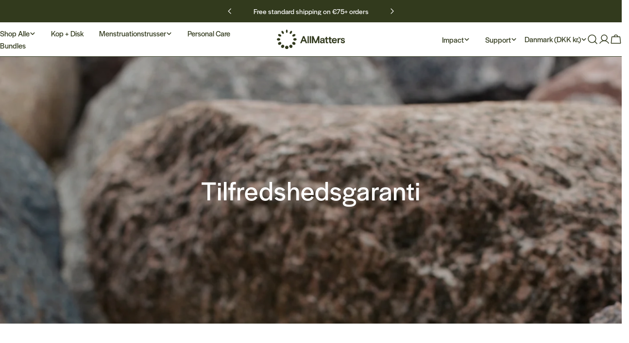

--- FILE ---
content_type: text/html; charset=utf-8
request_url: https://dk.allmatters.com/pages/satisfaction-guarantee
body_size: 84964
content:
<!doctype html>
<html
  class="no-js"
  lang="da"
  
>
  <head>
<script type="text/javascript" data-squaredance="xWJgu5ql6IYdcBCijC9W-XwBEehyT01yv6LHSzjL6CBsSUwv33ZMmVcTf2NQYdwi" data-sqdv="1.0.1">
try{squaredanceCart=JSON.parse(decodeURIComponent("%5B%5D"))}catch(e){}
;!function(j,u,m,b,l,e){var n="jumbleberry",i="3.2.3",o=function(){o.v==i&&o.e?o.e.apply(o,arguments):o.q.push(arguments)}
,a=encodeURIComponent,t=decodeURIComponent,d=j.location;(o.push=o).l=!1,o.q=[],o.v=i,o.duid=function(n){return(
n=n&&u.cookie.match(RegExp(t("%5Cs*")+n.substr(0,21)+"id=([^;]+)")))?t(n[1].split(".")[0]):""},o.g=function(n,i){return!!(
i=RegExp("^[^#]*[?&]"+n+"=([^&#]+)").exec(i||d.href))&&t(i[1].replace(/\+/g," "))},o.s=function(n){for(var i=Math.round((
new Date).getTime()/1e3),t=d.hostname.split("."),r=t.length-1;0<r--&&/^(([a-z0-9]{4}-?){8}|[0-9]+)$/i.test(n)&&n!=o.duid(
o.p);)u.cookie=o.p.substr(0,21)+"id="+a(n)+"."+i+".0."+i+".; path=/; max-age=63072000; domain=."+t.slice(r,t.length
).join(".")},o.i=function(n,i,t){if("init"==n)return[o.u=o.duid(o.p=i),o.s(o.h=t||o.u)];t=t||{},(n=u.createElement(
"iframe")).src=o.d+o.p+"?hid="+a(o.h)+"&uid="+a(o.u)+"&event="+a(i||"")+"&transid="+a(t.transaction_id||"")+"&oi="+a(
t.order_index||"")+"&ctx="+a(JSON.stringify(t)),n.height=n.width=0,n.style="display:none;visibility:hidden",
n.sandbox="allow-forms allow-same-origin allow-scripts",n.referrerPolicy="unsafe-url",(u.body||u.head).appendChild(n)},
o.m=o.e=function(){var n,i;!j._RNGSeed&&o.i.apply(o,arguments)&&(n=u.createElement(m),i=u.getElementsByTagName(m)[0],
n.src=o.d+o.p+"?hid="+a(o.h)+"&uid="+a(o.u)+"&v="+o.v,n.async=!!o.h,o.e=!1,o.q.unshift(arguments),j.addEventListener(
"beforeunload",n.onerror=function(){o.e=o.i;for(var n=0;n<o.q.length;++n)o.apply(o,o.q[n]);o.q=[]}),
i.parentNode.insertBefore(n,i))},j[n]=j[n]||o,j[n].d=b}(window,document,"script","https://www.maxepv.com/");

jumbleberry("init", "xWJgu5ql6IYdcBCijC9W-XwBEehyT01yv6LHSzjL6CAtgWAu1v4EwtNQFn2ul_BArU73RqwB6k4SnybcAbCU1Ot-0_7LRfi7PjyzHioQ3Js~", jumbleberry.g("sqdid") || jumbleberry.g("click_id"));
</script>
    <meta charset="utf-8">
    <meta http-equiv="X-UA-Compatible" content="IE=edge">
    <meta name="viewport" content="width=device-width,initial-scale=1">
    <meta name="theme-color" content="">
    <link rel="canonical" href="https://dk.allmatters.com/pages/satisfaction-guarantee">
    <link rel="preconnect" href="https://cdn.shopify.com" crossorigin><link rel="icon" type="image/png" href="//dk.allmatters.com/cdn/shop/files/AllMatters_Logo_2025_1x1_b381dada-2139-467e-a6e2-f93baaf236fc.png?crop=center&height=32&v=1758028011&width=32"><link rel="preconnect" href="https://fonts.shopifycdn.com" crossorigin><title>Tilfredshedsgaranti &ndash; AllMatters</title>

    


<meta property="og:site_name" content="AllMatters">
<meta property="og:url" content="https://dk.allmatters.com/pages/satisfaction-guarantee">
<meta property="og:title" content="Tilfredshedsgaranti">
<meta property="og:type" content="website">
<meta property="og:description" content="AllMatters hjælper dig med at træffe et bæredygtigt valg når det kommer til menstruationsprodukter. Vores produkter er designet med fokus på komfort og bæredygtighed. Klik her for at se vores udvalg!"><meta property="og:image" content="http://dk.allmatters.com/cdn/shop/files/AllMatters_54_02_84104b40-8478-4db2-adc7-9044fc418f04.jpg?v=1753083478">
  <meta property="og:image:secure_url" content="https://dk.allmatters.com/cdn/shop/files/AllMatters_54_02_84104b40-8478-4db2-adc7-9044fc418f04.jpg?v=1753083478">
  <meta property="og:image:width" content="3839">
  <meta property="og:image:height" content="2581"><meta name="twitter:card" content="summary_large_image">
<meta name="twitter:title" content="Tilfredshedsgaranti">
<meta name="twitter:description" content="AllMatters hjælper dig med at træffe et bæredygtigt valg når det kommer til menstruationsprodukter. Vores produkter er designet med fokus på komfort og bæredygtighed. Klik her for at se vores udvalg!">
<style data-shopify>
  @import url('https://p.typekit.net/p.css?s=1&k=ete4eph&ht=tk&f=34661.34662.34663.34664.34665.34666.34667.34668.45413.45415.45416.45419&a=169945820&app=typekit&e=css');

  @font-face {
    font-family: 'halyard-display';
    src: url('https://use.typekit.net/af/11692e/0000000000000000775abe52/31/l?primer=7cdcb44be4a7db8877ffa5c0007b8dd865b3bbc383831fe2ea177f62257a9191&fvd=n3&v=3')
        format('woff2'),
      url('https://use.typekit.net/af/11692e/0000000000000000775abe52/31/d?primer=7cdcb44be4a7db8877ffa5c0007b8dd865b3bbc383831fe2ea177f62257a9191&fvd=n3&v=3')
        format('woff'),
      url('https://use.typekit.net/af/11692e/0000000000000000775abe52/31/a?primer=7cdcb44be4a7db8877ffa5c0007b8dd865b3bbc383831fe2ea177f62257a9191&fvd=n3&v=3')
        format('opentype');
    font-display: auto;
    font-style: normal;
    font-weight: 300;
    font-stretch: normal;
  }

  @font-face {
    font-family: 'halyard-display';
    src: url('https://use.typekit.net/af/e5c8da/0000000000000000775abe4c/31/l?subset_id=2&fvd=i3&v=3') format('woff2'),
      url('https://use.typekit.net/af/e5c8da/0000000000000000775abe4c/31/d?subset_id=2&fvd=i3&v=3') format('woff'),
      url('https://use.typekit.net/af/e5c8da/0000000000000000775abe4c/31/a?subset_id=2&fvd=i3&v=3') format('opentype');
    font-display: auto;
    font-style: italic;
    font-weight: 300;
    font-stretch: normal;
  }

  @font-face {
    font-family: 'halyard-display';
    src: url('https://use.typekit.net/af/063f45/0000000000000000775abe48/31/l?subset_id=2&fvd=i4&v=3') format('woff2'),
      url('https://use.typekit.net/af/063f45/0000000000000000775abe48/31/d?subset_id=2&fvd=i4&v=3') format('woff'),
      url('https://use.typekit.net/af/063f45/0000000000000000775abe48/31/a?subset_id=2&fvd=i4&v=3') format('opentype');
    font-display: auto;
    font-style: italic;
    font-weight: 400;
    font-stretch: normal;
  }

  @font-face {
    font-family: 'halyard-display';
    src: url('https://use.typekit.net/af/034f95/0000000000000000775abe43/31/l?subset_id=2&fvd=n4&v=3') format('woff2'),
      url('https://use.typekit.net/af/034f95/0000000000000000775abe43/31/d?subset_id=2&fvd=n4&v=3') format('woff'),
      url('https://use.typekit.net/af/034f95/0000000000000000775abe43/31/a?subset_id=2&fvd=n4&v=3') format('opentype');
    font-display: auto;
    font-style: normal;
    font-weight: 400;
    font-stretch: normal;
  }

  @font-face {
    font-family: 'halyard-display';
    src: url('https://use.typekit.net/af/0594c7/0000000000000000775abe46/31/l?subset_id=2&fvd=i5&v=3') format('woff2'),
      url('https://use.typekit.net/af/0594c7/0000000000000000775abe46/31/d?subset_id=2&fvd=i5&v=3') format('woff'),
      url('https://use.typekit.net/af/0594c7/0000000000000000775abe46/31/a?subset_id=2&fvd=i5&v=3') format('opentype');
    font-display: auto;
    font-style: italic;
    font-weight: 500;
    font-stretch: normal;
  }

  @font-face {
    font-family: 'halyard-display';
    src: url('https://use.typekit.net/af/808158/0000000000000000775abe4e/31/l?subset_id=2&fvd=n5&v=3') format('woff2'),
      url('https://use.typekit.net/af/808158/0000000000000000775abe4e/31/d?subset_id=2&fvd=n5&v=3') format('woff'),
      url('https://use.typekit.net/af/808158/0000000000000000775abe4e/31/a?subset_id=2&fvd=n5&v=3') format('opentype');
    font-display: auto;
    font-style: normal;
    font-weight: 500;
    font-stretch: normal;
  }

  @font-face {
    font-family: 'halyard-display';
    src: url('https://use.typekit.net/af/a883c0/0000000000000000775abe51/31/l?subset_id=2&fvd=i6&v=3') format('woff2'),
      url('https://use.typekit.net/af/a883c0/0000000000000000775abe51/31/d?subset_id=2&fvd=i6&v=3') format('woff'),
      url('https://use.typekit.net/af/a883c0/0000000000000000775abe51/31/a?subset_id=2&fvd=i6&v=3') format('opentype');
    font-display: auto;
    font-style: italic;
    font-weight: 600;
    font-stretch: normal;
  }

  @font-face {
    font-family: 'halyard-display';
    src: url('https://use.typekit.net/af/dcd499/0000000000000000775abe4f/31/l?subset_id=2&fvd=n6&v=3') format('woff2'),
      url('https://use.typekit.net/af/dcd499/0000000000000000775abe4f/31/d?subset_id=2&fvd=n6&v=3') format('woff'),
      url('https://use.typekit.net/af/dcd499/0000000000000000775abe4f/31/a?subset_id=2&fvd=n6&v=3') format('opentype');
    font-display: auto;
    font-style: normal;
    font-weight: 600;
    font-stretch: normal;
  }

  @font-face {
    font-family: 'ivypresto-headline';
    src: url('https://use.typekit.net/af/dda4ef/00000000000000007735e5a0/31/l?primer=7cdcb44be4a7db8877ffa5c0007b8dd865b3bbc383831fe2ea177f62257a9191&fvd=i1&v=3')
        format('woff2'),
      url('https://use.typekit.net/af/dda4ef/00000000000000007735e5a0/31/d?primer=7cdcb44be4a7db8877ffa5c0007b8dd865b3bbc383831fe2ea177f62257a9191&fvd=i1&v=3')
        format('woff'),
      url('https://use.typekit.net/af/dda4ef/00000000000000007735e5a0/31/a?primer=7cdcb44be4a7db8877ffa5c0007b8dd865b3bbc383831fe2ea177f62257a9191&fvd=i1&v=3')
        format('opentype');
    font-display: auto;
    font-style: italic;
    font-weight: 100;
    font-stretch: normal;
  }

  @font-face {
    font-family: 'ivypresto-headline';
    src: url('https://use.typekit.net/af/d3c106/00000000000000007735e5ab/31/l?primer=7cdcb44be4a7db8877ffa5c0007b8dd865b3bbc383831fe2ea177f62257a9191&fvd=i3&v=3')
        format('woff2'),
      url('https://use.typekit.net/af/d3c106/00000000000000007735e5ab/31/d?primer=7cdcb44be4a7db8877ffa5c0007b8dd865b3bbc383831fe2ea177f62257a9191&fvd=i3&v=3')
        format('woff'),
      url('https://use.typekit.net/af/d3c106/00000000000000007735e5ab/31/a?primer=7cdcb44be4a7db8877ffa5c0007b8dd865b3bbc383831fe2ea177f62257a9191&fvd=i3&v=3')
        format('opentype');
    font-display: auto;
    font-style: italic;
    font-weight: 300;
    font-stretch: normal;
  }

  @font-face {
    font-family: 'ivypresto-headline';
    src: url('https://use.typekit.net/af/5d47fd/00000000000000007735e5a9/31/l?primer=7cdcb44be4a7db8877ffa5c0007b8dd865b3bbc383831fe2ea177f62257a9191&fvd=i4&v=3')
        format('woff2'),
      url('https://use.typekit.net/af/5d47fd/00000000000000007735e5a9/31/d?primer=7cdcb44be4a7db8877ffa5c0007b8dd865b3bbc383831fe2ea177f62257a9191&fvd=i4&v=3')
        format('woff'),
      url('https://use.typekit.net/af/5d47fd/00000000000000007735e5a9/31/a?primer=7cdcb44be4a7db8877ffa5c0007b8dd865b3bbc383831fe2ea177f62257a9191&fvd=i4&v=3')
        format('opentype');
    font-display: auto;
    font-style: italic;
    font-weight: 400;
    font-stretch: normal;
  }

  @font-face {
    font-family: 'ivypresto-headline';
    src: url('https://use.typekit.net/af/8627cd/00000000000000007735e5a3/31/l?primer=7cdcb44be4a7db8877ffa5c0007b8dd865b3bbc383831fe2ea177f62257a9191&fvd=i6&v=3')
        format('woff2'),
      url('https://use.typekit.net/af/8627cd/00000000000000007735e5a3/31/d?primer=7cdcb44be4a7db8877ffa5c0007b8dd865b3bbc383831fe2ea177f62257a9191&fvd=i6&v=3')
        format('woff'),
      url('https://use.typekit.net/af/8627cd/00000000000000007735e5a3/31/a?primer=7cdcb44be4a7db8877ffa5c0007b8dd865b3bbc383831fe2ea177f62257a9191&fvd=i6&v=3')
        format('opentype');
    font-display: auto;
    font-style: italic;
    font-weight: 600;
    font-stretch: normal;
  }

  .tk-halyard-display {
    font-family: 'halyard-display', sans-serif;
  }
  .tk-ivypresto-headline {
    font-family: 'ivypresto-headline', serif;
  }
</style>

<style data-shopify>
  @font-face {
  font-family: Archivo;
  font-weight: 400;
  font-style: normal;
  font-display: swap;
  src: url("//dk.allmatters.com/cdn/fonts/archivo/archivo_n4.dc8d917cc69af0a65ae04d01fd8eeab28a3573c9.woff2") format("woff2"),
       url("//dk.allmatters.com/cdn/fonts/archivo/archivo_n4.bd6b9c34fdb81d7646836be8065ce3c80a2cc984.woff") format("woff");
}

  @font-face {
  font-family: Archivo;
  font-weight: 400;
  font-style: italic;
  font-display: swap;
  src: url("//dk.allmatters.com/cdn/fonts/archivo/archivo_i4.37d8c4e02dc4f8e8b559f47082eb24a5c48c2908.woff2") format("woff2"),
       url("//dk.allmatters.com/cdn/fonts/archivo/archivo_i4.839d35d75c605237591e73815270f86ab696602c.woff") format("woff");
}

  @font-face {
  font-family: Archivo;
  font-weight: 500;
  font-style: normal;
  font-display: swap;
  src: url("//dk.allmatters.com/cdn/fonts/archivo/archivo_n5.272841b6d6b831864f7fecfa55541752bb399511.woff2") format("woff2"),
       url("//dk.allmatters.com/cdn/fonts/archivo/archivo_n5.27fb58a71a175084eb68e15500549a69fe15738e.woff") format("woff");
}

  @font-face {
  font-family: Archivo;
  font-weight: 500;
  font-style: italic;
  font-display: swap;
  src: url("//dk.allmatters.com/cdn/fonts/archivo/archivo_i5.b51f628bdb8daa9bbf4f36ec4082416f5e2cdf20.woff2") format("woff2"),
       url("//dk.allmatters.com/cdn/fonts/archivo/archivo_i5.72af52f07bc3bbb646e8e74c7e33e7883fca06f6.woff") format("woff");
}

  @font-face {
  font-family: Archivo;
  font-weight: 700;
  font-style: normal;
  font-display: swap;
  src: url("//dk.allmatters.com/cdn/fonts/archivo/archivo_n7.651b020b3543640c100112be6f1c1b8e816c7f13.woff2") format("woff2"),
       url("//dk.allmatters.com/cdn/fonts/archivo/archivo_n7.7e9106d320e6594976a7dcb57957f3e712e83c96.woff") format("woff");
}

  @font-face {
  font-family: Archivo;
  font-weight: 700;
  font-style: italic;
  font-display: swap;
  src: url("//dk.allmatters.com/cdn/fonts/archivo/archivo_i7.3dc798c6f261b8341dd97dd5c78d97d457c63517.woff2") format("woff2"),
       url("//dk.allmatters.com/cdn/fonts/archivo/archivo_i7.3b65e9d326e7379bd5f15bcb927c5d533d950ff6.woff") format("woff");
}

  @font-face {
  font-family: Archivo;
  font-weight: 500;
  font-style: normal;
  font-display: swap;
  src: url("//dk.allmatters.com/cdn/fonts/archivo/archivo_n5.272841b6d6b831864f7fecfa55541752bb399511.woff2") format("woff2"),
       url("//dk.allmatters.com/cdn/fonts/archivo/archivo_n5.27fb58a71a175084eb68e15500549a69fe15738e.woff") format("woff");
}

  
  
  

  
    :root,
.color-scheme-1 {
      --color-background: 255,255,255;
      --color-secondary-background: 248,248,242;
      --color-primary: 255,255,255;
      --color-text-heading: 50,58,29;
      --color-foreground: 50,58,29;
      --color-border: 50,58,29;
      --color-button: 50,58,29;
      --color-button-text: 255,255,255;
      --color-secondary-button: 255,255,255;
      --color-secondary-button-border: 50,58,29;
      --color-secondary-button-text: 50,58,29;
      --color-button-hover-background: 227,229,58;
      --color-button-hover-text: 50,58,29;
      --color-button-before: #f0f194;
      --color-field: 248,248,242;
      --color-field-text: 50,58,29;
      --color-link: 50,58,29;
      --color-link-hover: 50,58,29;
      --color-product-price-sale: 73,84,51;
      --color-foreground-lighten-60: #848977;
      --color-foreground-lighten-19: #d8dad4;
    }
    @media (min-width: 768px) {
      body .desktop-color-scheme-1 {
        --color-background: 255,255,255;
      --color-secondary-background: 248,248,242;
      --color-primary: 255,255,255;
      --color-text-heading: 50,58,29;
      --color-foreground: 50,58,29;
      --color-border: 50,58,29;
      --color-button: 50,58,29;
      --color-button-text: 255,255,255;
      --color-secondary-button: 255,255,255;
      --color-secondary-button-border: 50,58,29;
      --color-secondary-button-text: 50,58,29;
      --color-button-hover-background: 227,229,58;
      --color-button-hover-text: 50,58,29;
      --color-button-before: #f0f194;
      --color-field: 248,248,242;
      --color-field-text: 50,58,29;
      --color-link: 50,58,29;
      --color-link-hover: 50,58,29;
      --color-product-price-sale: 73,84,51;
      --color-foreground-lighten-60: #848977;
      --color-foreground-lighten-19: #d8dad4;
        color: rgb(var(--color-foreground));
        background-color: rgb(var(--color-background));
      }
    }
    @media (max-width: 767px) {
      body .mobile-color-scheme-1 {
        --color-background: 255,255,255;
      --color-secondary-background: 248,248,242;
      --color-primary: 255,255,255;
      --color-text-heading: 50,58,29;
      --color-foreground: 50,58,29;
      --color-border: 50,58,29;
      --color-button: 50,58,29;
      --color-button-text: 255,255,255;
      --color-secondary-button: 255,255,255;
      --color-secondary-button-border: 50,58,29;
      --color-secondary-button-text: 50,58,29;
      --color-button-hover-background: 227,229,58;
      --color-button-hover-text: 50,58,29;
      --color-button-before: #f0f194;
      --color-field: 248,248,242;
      --color-field-text: 50,58,29;
      --color-link: 50,58,29;
      --color-link-hover: 50,58,29;
      --color-product-price-sale: 73,84,51;
      --color-foreground-lighten-60: #848977;
      --color-foreground-lighten-19: #d8dad4;
        color: rgb(var(--color-foreground));
        background-color: rgb(var(--color-background));
      }
    }
  
    
.color-scheme-2 {
      --color-background: 248,248,242;
      --color-secondary-background: 248,248,242;
      --color-primary: 248,248,242;
      --color-text-heading: 50,58,29;
      --color-foreground: 50,58,29;
      --color-border: 73,84,51;
      --color-button: 255,255,255;
      --color-button-text: 26,34,33;
      --color-secondary-button: 255,255,255;
      --color-secondary-button-border: 26,34,33;
      --color-secondary-button-text: 50,58,29;
      --color-button-hover-background: 227,229,58;
      --color-button-hover-text: 50,58,29;
      --color-button-before: #f0f194;
      --color-field: 255,255,255;
      --color-field-text: 0,0,0;
      --color-link: 50,58,29;
      --color-link-hover: 50,58,29;
      --color-product-price-sale: 214,58,47;
      --color-foreground-lighten-60: #818672;
      --color-foreground-lighten-19: #d2d4ca;
    }
    @media (min-width: 768px) {
      body .desktop-color-scheme-2 {
        --color-background: 248,248,242;
      --color-secondary-background: 248,248,242;
      --color-primary: 248,248,242;
      --color-text-heading: 50,58,29;
      --color-foreground: 50,58,29;
      --color-border: 73,84,51;
      --color-button: 255,255,255;
      --color-button-text: 26,34,33;
      --color-secondary-button: 255,255,255;
      --color-secondary-button-border: 26,34,33;
      --color-secondary-button-text: 50,58,29;
      --color-button-hover-background: 227,229,58;
      --color-button-hover-text: 50,58,29;
      --color-button-before: #f0f194;
      --color-field: 255,255,255;
      --color-field-text: 0,0,0;
      --color-link: 50,58,29;
      --color-link-hover: 50,58,29;
      --color-product-price-sale: 214,58,47;
      --color-foreground-lighten-60: #818672;
      --color-foreground-lighten-19: #d2d4ca;
        color: rgb(var(--color-foreground));
        background-color: rgb(var(--color-background));
      }
    }
    @media (max-width: 767px) {
      body .mobile-color-scheme-2 {
        --color-background: 248,248,242;
      --color-secondary-background: 248,248,242;
      --color-primary: 248,248,242;
      --color-text-heading: 50,58,29;
      --color-foreground: 50,58,29;
      --color-border: 73,84,51;
      --color-button: 255,255,255;
      --color-button-text: 26,34,33;
      --color-secondary-button: 255,255,255;
      --color-secondary-button-border: 26,34,33;
      --color-secondary-button-text: 50,58,29;
      --color-button-hover-background: 227,229,58;
      --color-button-hover-text: 50,58,29;
      --color-button-before: #f0f194;
      --color-field: 255,255,255;
      --color-field-text: 0,0,0;
      --color-link: 50,58,29;
      --color-link-hover: 50,58,29;
      --color-product-price-sale: 214,58,47;
      --color-foreground-lighten-60: #818672;
      --color-foreground-lighten-19: #d2d4ca;
        color: rgb(var(--color-foreground));
        background-color: rgb(var(--color-background));
      }
    }
  
    
.color-scheme-3 {
      --color-background: 245,245,245;
      --color-secondary-background: 247,247,247;
      --color-primary: 214,58,47;
      --color-text-heading: 0,0,0;
      --color-foreground: 0,0,0;
      --color-border: 247,247,247;
      --color-button: 255,255,255;
      --color-button-text: 50,58,29;
      --color-secondary-button: 0,0,0;
      --color-secondary-button-border: 0,0,0;
      --color-secondary-button-text: 255,255,255;
      --color-button-hover-background: 0,0,0;
      --color-button-hover-text: 255,255,255;
      --color-button-before: #333333;
      --color-field: 255,255,255;
      --color-field-text: 0,0,0;
      --color-link: 0,0,0;
      --color-link-hover: 0,0,0;
      --color-product-price-sale: 214,58,47;
      --color-foreground-lighten-60: #626262;
      --color-foreground-lighten-19: #c6c6c6;
    }
    @media (min-width: 768px) {
      body .desktop-color-scheme-3 {
        --color-background: 245,245,245;
      --color-secondary-background: 247,247,247;
      --color-primary: 214,58,47;
      --color-text-heading: 0,0,0;
      --color-foreground: 0,0,0;
      --color-border: 247,247,247;
      --color-button: 255,255,255;
      --color-button-text: 50,58,29;
      --color-secondary-button: 0,0,0;
      --color-secondary-button-border: 0,0,0;
      --color-secondary-button-text: 255,255,255;
      --color-button-hover-background: 0,0,0;
      --color-button-hover-text: 255,255,255;
      --color-button-before: #333333;
      --color-field: 255,255,255;
      --color-field-text: 0,0,0;
      --color-link: 0,0,0;
      --color-link-hover: 0,0,0;
      --color-product-price-sale: 214,58,47;
      --color-foreground-lighten-60: #626262;
      --color-foreground-lighten-19: #c6c6c6;
        color: rgb(var(--color-foreground));
        background-color: rgb(var(--color-background));
      }
    }
    @media (max-width: 767px) {
      body .mobile-color-scheme-3 {
        --color-background: 245,245,245;
      --color-secondary-background: 247,247,247;
      --color-primary: 214,58,47;
      --color-text-heading: 0,0,0;
      --color-foreground: 0,0,0;
      --color-border: 247,247,247;
      --color-button: 255,255,255;
      --color-button-text: 50,58,29;
      --color-secondary-button: 0,0,0;
      --color-secondary-button-border: 0,0,0;
      --color-secondary-button-text: 255,255,255;
      --color-button-hover-background: 0,0,0;
      --color-button-hover-text: 255,255,255;
      --color-button-before: #333333;
      --color-field: 255,255,255;
      --color-field-text: 0,0,0;
      --color-link: 0,0,0;
      --color-link-hover: 0,0,0;
      --color-product-price-sale: 214,58,47;
      --color-foreground-lighten-60: #626262;
      --color-foreground-lighten-19: #c6c6c6;
        color: rgb(var(--color-foreground));
        background-color: rgb(var(--color-background));
      }
    }
  
    
.color-scheme-4 {
      --color-background: 227,229,58;
      --color-secondary-background: 247,247,247;
      --color-primary: 227,229,58;
      --color-text-heading: 50,58,29;
      --color-foreground: 50,58,29;
      --color-border: 50,58,29;
      --color-button: 50,58,29;
      --color-button-text: 255,255,255;
      --color-secondary-button: 227,229,58;
      --color-secondary-button-border: 50,58,29;
      --color-secondary-button-text: 50,58,29;
      --color-button-hover-background: 173,172,75;
      --color-button-hover-text: 50,58,29;
      --color-button-before: #cfce8f;
      --color-field: 245,245,245;
      --color-field-text: 0,0,0;
      --color-link: 50,58,29;
      --color-link-hover: 50,58,29;
      --color-product-price-sale: 214,58,47;
      --color-foreground-lighten-60: #797e29;
      --color-foreground-lighten-19: #c1c534;
    }
    @media (min-width: 768px) {
      body .desktop-color-scheme-4 {
        --color-background: 227,229,58;
      --color-secondary-background: 247,247,247;
      --color-primary: 227,229,58;
      --color-text-heading: 50,58,29;
      --color-foreground: 50,58,29;
      --color-border: 50,58,29;
      --color-button: 50,58,29;
      --color-button-text: 255,255,255;
      --color-secondary-button: 227,229,58;
      --color-secondary-button-border: 50,58,29;
      --color-secondary-button-text: 50,58,29;
      --color-button-hover-background: 173,172,75;
      --color-button-hover-text: 50,58,29;
      --color-button-before: #cfce8f;
      --color-field: 245,245,245;
      --color-field-text: 0,0,0;
      --color-link: 50,58,29;
      --color-link-hover: 50,58,29;
      --color-product-price-sale: 214,58,47;
      --color-foreground-lighten-60: #797e29;
      --color-foreground-lighten-19: #c1c534;
        color: rgb(var(--color-foreground));
        background-color: rgb(var(--color-background));
      }
    }
    @media (max-width: 767px) {
      body .mobile-color-scheme-4 {
        --color-background: 227,229,58;
      --color-secondary-background: 247,247,247;
      --color-primary: 227,229,58;
      --color-text-heading: 50,58,29;
      --color-foreground: 50,58,29;
      --color-border: 50,58,29;
      --color-button: 50,58,29;
      --color-button-text: 255,255,255;
      --color-secondary-button: 227,229,58;
      --color-secondary-button-border: 50,58,29;
      --color-secondary-button-text: 50,58,29;
      --color-button-hover-background: 173,172,75;
      --color-button-hover-text: 50,58,29;
      --color-button-before: #cfce8f;
      --color-field: 245,245,245;
      --color-field-text: 0,0,0;
      --color-link: 50,58,29;
      --color-link-hover: 50,58,29;
      --color-product-price-sale: 214,58,47;
      --color-foreground-lighten-60: #797e29;
      --color-foreground-lighten-19: #c1c534;
        color: rgb(var(--color-foreground));
        background-color: rgb(var(--color-background));
      }
    }
  
    
.color-scheme-inverse {
      --color-background: 50,58,29;
      --color-secondary-background: 50,58,29;
      --color-primary: 214,58,47;
      --color-text-heading: 255,255,255;
      --color-foreground: 255,255,255;
      --color-border: 255,255,255;
      --color-button: 255,255,255;
      --color-button-text: 49,60,26;
      --color-secondary-button: 255,255,255;
      --color-secondary-button-border: 230,230,230;
      --color-secondary-button-text: 0,0,0;
      --color-button-hover-background: 73,84,51;
      --color-button-hover-text: 255,255,255;
      --color-button-before: #80935a;
      --color-field: 255,255,255;
      --color-field-text: 0,0,0;
      --color-link: 255,255,255;
      --color-link-hover: 255,255,255;
      --color-product-price-sale: 214,58,47;
      --color-foreground-lighten-60: #adb0a5;
      --color-foreground-lighten-19: #595f48;
    }
    @media (min-width: 768px) {
      body .desktop-color-scheme-inverse {
        --color-background: 50,58,29;
      --color-secondary-background: 50,58,29;
      --color-primary: 214,58,47;
      --color-text-heading: 255,255,255;
      --color-foreground: 255,255,255;
      --color-border: 255,255,255;
      --color-button: 255,255,255;
      --color-button-text: 49,60,26;
      --color-secondary-button: 255,255,255;
      --color-secondary-button-border: 230,230,230;
      --color-secondary-button-text: 0,0,0;
      --color-button-hover-background: 73,84,51;
      --color-button-hover-text: 255,255,255;
      --color-button-before: #80935a;
      --color-field: 255,255,255;
      --color-field-text: 0,0,0;
      --color-link: 255,255,255;
      --color-link-hover: 255,255,255;
      --color-product-price-sale: 214,58,47;
      --color-foreground-lighten-60: #adb0a5;
      --color-foreground-lighten-19: #595f48;
        color: rgb(var(--color-foreground));
        background-color: rgb(var(--color-background));
      }
    }
    @media (max-width: 767px) {
      body .mobile-color-scheme-inverse {
        --color-background: 50,58,29;
      --color-secondary-background: 50,58,29;
      --color-primary: 214,58,47;
      --color-text-heading: 255,255,255;
      --color-foreground: 255,255,255;
      --color-border: 255,255,255;
      --color-button: 255,255,255;
      --color-button-text: 49,60,26;
      --color-secondary-button: 255,255,255;
      --color-secondary-button-border: 230,230,230;
      --color-secondary-button-text: 0,0,0;
      --color-button-hover-background: 73,84,51;
      --color-button-hover-text: 255,255,255;
      --color-button-before: #80935a;
      --color-field: 255,255,255;
      --color-field-text: 0,0,0;
      --color-link: 255,255,255;
      --color-link-hover: 255,255,255;
      --color-product-price-sale: 214,58,47;
      --color-foreground-lighten-60: #adb0a5;
      --color-foreground-lighten-19: #595f48;
        color: rgb(var(--color-foreground));
        background-color: rgb(var(--color-background));
      }
    }
  
    
.color-scheme-6 {
      --color-background: 50,58,29;
      --color-secondary-background: 50,58,29;
      --color-primary: 214,58,47;
      --color-text-heading: 227,229,58;
      --color-foreground: 227,229,58;
      --color-border: 198,191,177;
      --color-button: 0,0,0;
      --color-button-text: 255,255,255;
      --color-secondary-button: 255,255,255;
      --color-secondary-button-border: 230,230,230;
      --color-secondary-button-text: 0,0,0;
      --color-button-hover-background: 0,0,0;
      --color-button-hover-text: 255,255,255;
      --color-button-before: #333333;
      --color-field: 255,255,255;
      --color-field-text: 0,0,0;
      --color-link: 227,229,58;
      --color-link-hover: 227,229,58;
      --color-product-price-sale: 214,58,47;
      --color-foreground-lighten-60: #9ca12e;
      --color-foreground-lighten-19: #545a23;
    }
    @media (min-width: 768px) {
      body .desktop-color-scheme-6 {
        --color-background: 50,58,29;
      --color-secondary-background: 50,58,29;
      --color-primary: 214,58,47;
      --color-text-heading: 227,229,58;
      --color-foreground: 227,229,58;
      --color-border: 198,191,177;
      --color-button: 0,0,0;
      --color-button-text: 255,255,255;
      --color-secondary-button: 255,255,255;
      --color-secondary-button-border: 230,230,230;
      --color-secondary-button-text: 0,0,0;
      --color-button-hover-background: 0,0,0;
      --color-button-hover-text: 255,255,255;
      --color-button-before: #333333;
      --color-field: 255,255,255;
      --color-field-text: 0,0,0;
      --color-link: 227,229,58;
      --color-link-hover: 227,229,58;
      --color-product-price-sale: 214,58,47;
      --color-foreground-lighten-60: #9ca12e;
      --color-foreground-lighten-19: #545a23;
        color: rgb(var(--color-foreground));
        background-color: rgb(var(--color-background));
      }
    }
    @media (max-width: 767px) {
      body .mobile-color-scheme-6 {
        --color-background: 50,58,29;
      --color-secondary-background: 50,58,29;
      --color-primary: 214,58,47;
      --color-text-heading: 227,229,58;
      --color-foreground: 227,229,58;
      --color-border: 198,191,177;
      --color-button: 0,0,0;
      --color-button-text: 255,255,255;
      --color-secondary-button: 255,255,255;
      --color-secondary-button-border: 230,230,230;
      --color-secondary-button-text: 0,0,0;
      --color-button-hover-background: 0,0,0;
      --color-button-hover-text: 255,255,255;
      --color-button-before: #333333;
      --color-field: 255,255,255;
      --color-field-text: 0,0,0;
      --color-link: 227,229,58;
      --color-link-hover: 227,229,58;
      --color-product-price-sale: 214,58,47;
      --color-foreground-lighten-60: #9ca12e;
      --color-foreground-lighten-19: #545a23;
        color: rgb(var(--color-foreground));
        background-color: rgb(var(--color-background));
      }
    }
  
    
.color-scheme-7 {
      --color-background: 255,255,255;
      --color-secondary-background: 233,233,233;
      --color-primary: 214,58,47;
      --color-text-heading: 49,60,26;
      --color-foreground: 49,60,26;
      --color-border: 230,230,230;
      --color-button: 26,34,33;
      --color-button-text: 255,255,255;
      --color-secondary-button: 233,233,233;
      --color-secondary-button-border: 233,233,233;
      --color-secondary-button-text: 0,0,0;
      --color-button-hover-background: 0,0,0;
      --color-button-hover-text: 255,255,255;
      --color-button-before: #333333;
      --color-field: 245,245,245;
      --color-field-text: 0,0,0;
      --color-link: 49,60,26;
      --color-link-hover: 49,60,26;
      --color-product-price-sale: 214,58,47;
      --color-foreground-lighten-60: #838a76;
      --color-foreground-lighten-19: #d8dad3;
    }
    @media (min-width: 768px) {
      body .desktop-color-scheme-7 {
        --color-background: 255,255,255;
      --color-secondary-background: 233,233,233;
      --color-primary: 214,58,47;
      --color-text-heading: 49,60,26;
      --color-foreground: 49,60,26;
      --color-border: 230,230,230;
      --color-button: 26,34,33;
      --color-button-text: 255,255,255;
      --color-secondary-button: 233,233,233;
      --color-secondary-button-border: 233,233,233;
      --color-secondary-button-text: 0,0,0;
      --color-button-hover-background: 0,0,0;
      --color-button-hover-text: 255,255,255;
      --color-button-before: #333333;
      --color-field: 245,245,245;
      --color-field-text: 0,0,0;
      --color-link: 49,60,26;
      --color-link-hover: 49,60,26;
      --color-product-price-sale: 214,58,47;
      --color-foreground-lighten-60: #838a76;
      --color-foreground-lighten-19: #d8dad3;
        color: rgb(var(--color-foreground));
        background-color: rgb(var(--color-background));
      }
    }
    @media (max-width: 767px) {
      body .mobile-color-scheme-7 {
        --color-background: 255,255,255;
      --color-secondary-background: 233,233,233;
      --color-primary: 214,58,47;
      --color-text-heading: 49,60,26;
      --color-foreground: 49,60,26;
      --color-border: 230,230,230;
      --color-button: 26,34,33;
      --color-button-text: 255,255,255;
      --color-secondary-button: 233,233,233;
      --color-secondary-button-border: 233,233,233;
      --color-secondary-button-text: 0,0,0;
      --color-button-hover-background: 0,0,0;
      --color-button-hover-text: 255,255,255;
      --color-button-before: #333333;
      --color-field: 245,245,245;
      --color-field-text: 0,0,0;
      --color-link: 49,60,26;
      --color-link-hover: 49,60,26;
      --color-product-price-sale: 214,58,47;
      --color-foreground-lighten-60: #838a76;
      --color-foreground-lighten-19: #d8dad3;
        color: rgb(var(--color-foreground));
        background-color: rgb(var(--color-background));
      }
    }
  
    
.color-scheme-8 {
      --color-background: 239,222,217;
      --color-secondary-background: 247,247,247;
      --color-primary: 214,58,47;
      --color-text-heading: 0,0,0;
      --color-foreground: 0,0,0;
      --color-border: 230,230,230;
      --color-button: 0,0,0;
      --color-button-text: 255,255,255;
      --color-secondary-button: 233,233,233;
      --color-secondary-button-border: 233,233,233;
      --color-secondary-button-text: 0,0,0;
      --color-button-hover-background: 0,0,0;
      --color-button-hover-text: 255,255,255;
      --color-button-before: #333333;
      --color-field: 245,245,245;
      --color-field-text: 0,0,0;
      --color-link: 0,0,0;
      --color-link-hover: 0,0,0;
      --color-product-price-sale: 214,58,47;
      --color-foreground-lighten-60: #605957;
      --color-foreground-lighten-19: #c2b4b0;
    }
    @media (min-width: 768px) {
      body .desktop-color-scheme-8 {
        --color-background: 239,222,217;
      --color-secondary-background: 247,247,247;
      --color-primary: 214,58,47;
      --color-text-heading: 0,0,0;
      --color-foreground: 0,0,0;
      --color-border: 230,230,230;
      --color-button: 0,0,0;
      --color-button-text: 255,255,255;
      --color-secondary-button: 233,233,233;
      --color-secondary-button-border: 233,233,233;
      --color-secondary-button-text: 0,0,0;
      --color-button-hover-background: 0,0,0;
      --color-button-hover-text: 255,255,255;
      --color-button-before: #333333;
      --color-field: 245,245,245;
      --color-field-text: 0,0,0;
      --color-link: 0,0,0;
      --color-link-hover: 0,0,0;
      --color-product-price-sale: 214,58,47;
      --color-foreground-lighten-60: #605957;
      --color-foreground-lighten-19: #c2b4b0;
        color: rgb(var(--color-foreground));
        background-color: rgb(var(--color-background));
      }
    }
    @media (max-width: 767px) {
      body .mobile-color-scheme-8 {
        --color-background: 239,222,217;
      --color-secondary-background: 247,247,247;
      --color-primary: 214,58,47;
      --color-text-heading: 0,0,0;
      --color-foreground: 0,0,0;
      --color-border: 230,230,230;
      --color-button: 0,0,0;
      --color-button-text: 255,255,255;
      --color-secondary-button: 233,233,233;
      --color-secondary-button-border: 233,233,233;
      --color-secondary-button-text: 0,0,0;
      --color-button-hover-background: 0,0,0;
      --color-button-hover-text: 255,255,255;
      --color-button-before: #333333;
      --color-field: 245,245,245;
      --color-field-text: 0,0,0;
      --color-link: 0,0,0;
      --color-link-hover: 0,0,0;
      --color-product-price-sale: 214,58,47;
      --color-foreground-lighten-60: #605957;
      --color-foreground-lighten-19: #c2b4b0;
        color: rgb(var(--color-foreground));
        background-color: rgb(var(--color-background));
      }
    }
  
    
.color-scheme-9 {
      --color-background: 255,255,255;
      --color-secondary-background: 245,245,245;
      --color-primary: 214,58,47;
      --color-text-heading: 255,255,255;
      --color-foreground: 255,255,255;
      --color-border: 230,230,230;
      --color-button: 227,229,58;
      --color-button-text: 255,255,255;
      --color-secondary-button: 255,255,255;
      --color-secondary-button-border: 255,255,255;
      --color-secondary-button-text: 50,58,29;
      --color-button-hover-background: 255,255,255;
      --color-button-hover-text: 50,58,29;
      --color-button-before: #ffffff;
      --color-field: 245,245,245;
      --color-field-text: 0,0,0;
      --color-link: 255,255,255;
      --color-link-hover: 255,255,255;
      --color-product-price-sale: 214,58,47;
      --color-foreground-lighten-60: #ffffff;
      --color-foreground-lighten-19: #ffffff;
    }
    @media (min-width: 768px) {
      body .desktop-color-scheme-9 {
        --color-background: 255,255,255;
      --color-secondary-background: 245,245,245;
      --color-primary: 214,58,47;
      --color-text-heading: 255,255,255;
      --color-foreground: 255,255,255;
      --color-border: 230,230,230;
      --color-button: 227,229,58;
      --color-button-text: 255,255,255;
      --color-secondary-button: 255,255,255;
      --color-secondary-button-border: 255,255,255;
      --color-secondary-button-text: 50,58,29;
      --color-button-hover-background: 255,255,255;
      --color-button-hover-text: 50,58,29;
      --color-button-before: #ffffff;
      --color-field: 245,245,245;
      --color-field-text: 0,0,0;
      --color-link: 255,255,255;
      --color-link-hover: 255,255,255;
      --color-product-price-sale: 214,58,47;
      --color-foreground-lighten-60: #ffffff;
      --color-foreground-lighten-19: #ffffff;
        color: rgb(var(--color-foreground));
        background-color: rgb(var(--color-background));
      }
    }
    @media (max-width: 767px) {
      body .mobile-color-scheme-9 {
        --color-background: 255,255,255;
      --color-secondary-background: 245,245,245;
      --color-primary: 214,58,47;
      --color-text-heading: 255,255,255;
      --color-foreground: 255,255,255;
      --color-border: 230,230,230;
      --color-button: 227,229,58;
      --color-button-text: 255,255,255;
      --color-secondary-button: 255,255,255;
      --color-secondary-button-border: 255,255,255;
      --color-secondary-button-text: 50,58,29;
      --color-button-hover-background: 255,255,255;
      --color-button-hover-text: 50,58,29;
      --color-button-before: #ffffff;
      --color-field: 245,245,245;
      --color-field-text: 0,0,0;
      --color-link: 255,255,255;
      --color-link-hover: 255,255,255;
      --color-product-price-sale: 214,58,47;
      --color-foreground-lighten-60: #ffffff;
      --color-foreground-lighten-19: #ffffff;
        color: rgb(var(--color-foreground));
        background-color: rgb(var(--color-background));
      }
    }
  
    
.color-scheme-10 {
      --color-background: 247,247,241;
      --color-secondary-background: 247,247,247;
      --color-primary: 214,58,47;
      --color-text-heading: 49,60,26;
      --color-foreground: 49,60,26;
      --color-border: 230,230,230;
      --color-button: 49,60,26;
      --color-button-text: 255,255,255;
      --color-secondary-button: 233,233,233;
      --color-secondary-button-border: 233,233,233;
      --color-secondary-button-text: 0,0,0;
      --color-button-hover-background: 0,0,0;
      --color-button-hover-text: 255,255,255;
      --color-button-before: #333333;
      --color-field: 245,245,245;
      --color-field-text: 0,0,0;
      --color-link: 49,60,26;
      --color-link-hover: 49,60,26;
      --color-product-price-sale: 214,58,47;
      --color-foreground-lighten-60: #808770;
      --color-foreground-lighten-19: #d1d3c8;
    }
    @media (min-width: 768px) {
      body .desktop-color-scheme-10 {
        --color-background: 247,247,241;
      --color-secondary-background: 247,247,247;
      --color-primary: 214,58,47;
      --color-text-heading: 49,60,26;
      --color-foreground: 49,60,26;
      --color-border: 230,230,230;
      --color-button: 49,60,26;
      --color-button-text: 255,255,255;
      --color-secondary-button: 233,233,233;
      --color-secondary-button-border: 233,233,233;
      --color-secondary-button-text: 0,0,0;
      --color-button-hover-background: 0,0,0;
      --color-button-hover-text: 255,255,255;
      --color-button-before: #333333;
      --color-field: 245,245,245;
      --color-field-text: 0,0,0;
      --color-link: 49,60,26;
      --color-link-hover: 49,60,26;
      --color-product-price-sale: 214,58,47;
      --color-foreground-lighten-60: #808770;
      --color-foreground-lighten-19: #d1d3c8;
        color: rgb(var(--color-foreground));
        background-color: rgb(var(--color-background));
      }
    }
    @media (max-width: 767px) {
      body .mobile-color-scheme-10 {
        --color-background: 247,247,241;
      --color-secondary-background: 247,247,247;
      --color-primary: 214,58,47;
      --color-text-heading: 49,60,26;
      --color-foreground: 49,60,26;
      --color-border: 230,230,230;
      --color-button: 49,60,26;
      --color-button-text: 255,255,255;
      --color-secondary-button: 233,233,233;
      --color-secondary-button-border: 233,233,233;
      --color-secondary-button-text: 0,0,0;
      --color-button-hover-background: 0,0,0;
      --color-button-hover-text: 255,255,255;
      --color-button-before: #333333;
      --color-field: 245,245,245;
      --color-field-text: 0,0,0;
      --color-link: 49,60,26;
      --color-link-hover: 49,60,26;
      --color-product-price-sale: 214,58,47;
      --color-foreground-lighten-60: #808770;
      --color-foreground-lighten-19: #d1d3c8;
        color: rgb(var(--color-foreground));
        background-color: rgb(var(--color-background));
      }
    }
  
    
.color-scheme-11 {
      --color-background: 243,238,234;
      --color-secondary-background: 247,247,247;
      --color-primary: 214,58,47;
      --color-text-heading: 0,0,0;
      --color-foreground: 0,0,0;
      --color-border: 255,255,255;
      --color-button: 0,0,0;
      --color-button-text: 255,255,255;
      --color-secondary-button: 233,233,233;
      --color-secondary-button-border: 233,233,233;
      --color-secondary-button-text: 0,0,0;
      --color-button-hover-background: 0,0,0;
      --color-button-hover-text: 255,255,255;
      --color-button-before: #333333;
      --color-field: 255,255,255;
      --color-field-text: 0,0,0;
      --color-link: 0,0,0;
      --color-link-hover: 0,0,0;
      --color-product-price-sale: 214,58,47;
      --color-foreground-lighten-60: #615f5e;
      --color-foreground-lighten-19: #c5c1be;
    }
    @media (min-width: 768px) {
      body .desktop-color-scheme-11 {
        --color-background: 243,238,234;
      --color-secondary-background: 247,247,247;
      --color-primary: 214,58,47;
      --color-text-heading: 0,0,0;
      --color-foreground: 0,0,0;
      --color-border: 255,255,255;
      --color-button: 0,0,0;
      --color-button-text: 255,255,255;
      --color-secondary-button: 233,233,233;
      --color-secondary-button-border: 233,233,233;
      --color-secondary-button-text: 0,0,0;
      --color-button-hover-background: 0,0,0;
      --color-button-hover-text: 255,255,255;
      --color-button-before: #333333;
      --color-field: 255,255,255;
      --color-field-text: 0,0,0;
      --color-link: 0,0,0;
      --color-link-hover: 0,0,0;
      --color-product-price-sale: 214,58,47;
      --color-foreground-lighten-60: #615f5e;
      --color-foreground-lighten-19: #c5c1be;
        color: rgb(var(--color-foreground));
        background-color: rgb(var(--color-background));
      }
    }
    @media (max-width: 767px) {
      body .mobile-color-scheme-11 {
        --color-background: 243,238,234;
      --color-secondary-background: 247,247,247;
      --color-primary: 214,58,47;
      --color-text-heading: 0,0,0;
      --color-foreground: 0,0,0;
      --color-border: 255,255,255;
      --color-button: 0,0,0;
      --color-button-text: 255,255,255;
      --color-secondary-button: 233,233,233;
      --color-secondary-button-border: 233,233,233;
      --color-secondary-button-text: 0,0,0;
      --color-button-hover-background: 0,0,0;
      --color-button-hover-text: 255,255,255;
      --color-button-before: #333333;
      --color-field: 255,255,255;
      --color-field-text: 0,0,0;
      --color-link: 0,0,0;
      --color-link-hover: 0,0,0;
      --color-product-price-sale: 214,58,47;
      --color-foreground-lighten-60: #615f5e;
      --color-foreground-lighten-19: #c5c1be;
        color: rgb(var(--color-foreground));
        background-color: rgb(var(--color-background));
      }
    }
  
    
.color-scheme-11fec40d-8c34-4690-8506-0a1b1d6daa67 {
      --color-background: 255,255,255;
      --color-secondary-background: 255,255,255;
      --color-primary: 255,255,255;
      --color-text-heading: 50,58,29;
      --color-foreground: 50,58,29;
      --color-border: 73,84,51;
      --color-button: 50,58,29;
      --color-button-text: 255,255,255;
      --color-secondary-button: 255,255,255;
      --color-secondary-button-border: 50,58,29;
      --color-secondary-button-text: 50,58,29;
      --color-button-hover-background: 227,229,58;
      --color-button-hover-text: 50,58,29;
      --color-button-before: #f0f194;
      --color-field: 236,236,236;
      --color-field-text: 0,0,0;
      --color-link: 50,58,29;
      --color-link-hover: 50,58,29;
      --color-product-price-sale: 171,0,0;
      --color-foreground-lighten-60: #848977;
      --color-foreground-lighten-19: #d8dad4;
    }
    @media (min-width: 768px) {
      body .desktop-color-scheme-11fec40d-8c34-4690-8506-0a1b1d6daa67 {
        --color-background: 255,255,255;
      --color-secondary-background: 255,255,255;
      --color-primary: 255,255,255;
      --color-text-heading: 50,58,29;
      --color-foreground: 50,58,29;
      --color-border: 73,84,51;
      --color-button: 50,58,29;
      --color-button-text: 255,255,255;
      --color-secondary-button: 255,255,255;
      --color-secondary-button-border: 50,58,29;
      --color-secondary-button-text: 50,58,29;
      --color-button-hover-background: 227,229,58;
      --color-button-hover-text: 50,58,29;
      --color-button-before: #f0f194;
      --color-field: 236,236,236;
      --color-field-text: 0,0,0;
      --color-link: 50,58,29;
      --color-link-hover: 50,58,29;
      --color-product-price-sale: 171,0,0;
      --color-foreground-lighten-60: #848977;
      --color-foreground-lighten-19: #d8dad4;
        color: rgb(var(--color-foreground));
        background-color: rgb(var(--color-background));
      }
    }
    @media (max-width: 767px) {
      body .mobile-color-scheme-11fec40d-8c34-4690-8506-0a1b1d6daa67 {
        --color-background: 255,255,255;
      --color-secondary-background: 255,255,255;
      --color-primary: 255,255,255;
      --color-text-heading: 50,58,29;
      --color-foreground: 50,58,29;
      --color-border: 73,84,51;
      --color-button: 50,58,29;
      --color-button-text: 255,255,255;
      --color-secondary-button: 255,255,255;
      --color-secondary-button-border: 50,58,29;
      --color-secondary-button-text: 50,58,29;
      --color-button-hover-background: 227,229,58;
      --color-button-hover-text: 50,58,29;
      --color-button-before: #f0f194;
      --color-field: 236,236,236;
      --color-field-text: 0,0,0;
      --color-link: 50,58,29;
      --color-link-hover: 50,58,29;
      --color-product-price-sale: 171,0,0;
      --color-foreground-lighten-60: #848977;
      --color-foreground-lighten-19: #d8dad4;
        color: rgb(var(--color-foreground));
        background-color: rgb(var(--color-background));
      }
    }
  
    
.color-scheme-7106afac-d317-45bc-91c1-ab9956e1894d {
      --color-background: 255,255,255;
      --color-secondary-background: 248,248,242;
      --color-primary: 255,255,255;
      --color-text-heading: 50,58,29;
      --color-foreground: 50,58,29;
      --color-border: 50,58,29;
      --color-button: 50,58,29;
      --color-button-text: 255,255,255;
      --color-secondary-button: 255,255,255;
      --color-secondary-button-border: 50,58,29;
      --color-secondary-button-text: 50,58,29;
      --color-button-hover-background: 227,229,58;
      --color-button-hover-text: 50,58,29;
      --color-button-before: #f0f194;
      --color-field: 248,248,242;
      --color-field-text: 50,58,29;
      --color-link: 50,58,29;
      --color-link-hover: 50,58,29;
      --color-product-price-sale: 160,175,211;
      --color-foreground-lighten-60: #848977;
      --color-foreground-lighten-19: #d8dad4;
    }
    @media (min-width: 768px) {
      body .desktop-color-scheme-7106afac-d317-45bc-91c1-ab9956e1894d {
        --color-background: 255,255,255;
      --color-secondary-background: 248,248,242;
      --color-primary: 255,255,255;
      --color-text-heading: 50,58,29;
      --color-foreground: 50,58,29;
      --color-border: 50,58,29;
      --color-button: 50,58,29;
      --color-button-text: 255,255,255;
      --color-secondary-button: 255,255,255;
      --color-secondary-button-border: 50,58,29;
      --color-secondary-button-text: 50,58,29;
      --color-button-hover-background: 227,229,58;
      --color-button-hover-text: 50,58,29;
      --color-button-before: #f0f194;
      --color-field: 248,248,242;
      --color-field-text: 50,58,29;
      --color-link: 50,58,29;
      --color-link-hover: 50,58,29;
      --color-product-price-sale: 160,175,211;
      --color-foreground-lighten-60: #848977;
      --color-foreground-lighten-19: #d8dad4;
        color: rgb(var(--color-foreground));
        background-color: rgb(var(--color-background));
      }
    }
    @media (max-width: 767px) {
      body .mobile-color-scheme-7106afac-d317-45bc-91c1-ab9956e1894d {
        --color-background: 255,255,255;
      --color-secondary-background: 248,248,242;
      --color-primary: 255,255,255;
      --color-text-heading: 50,58,29;
      --color-foreground: 50,58,29;
      --color-border: 50,58,29;
      --color-button: 50,58,29;
      --color-button-text: 255,255,255;
      --color-secondary-button: 255,255,255;
      --color-secondary-button-border: 50,58,29;
      --color-secondary-button-text: 50,58,29;
      --color-button-hover-background: 227,229,58;
      --color-button-hover-text: 50,58,29;
      --color-button-before: #f0f194;
      --color-field: 248,248,242;
      --color-field-text: 50,58,29;
      --color-link: 50,58,29;
      --color-link-hover: 50,58,29;
      --color-product-price-sale: 160,175,211;
      --color-foreground-lighten-60: #848977;
      --color-foreground-lighten-19: #d8dad4;
        color: rgb(var(--color-foreground));
        background-color: rgb(var(--color-background));
      }
    }
  
    
.color-scheme-943ba406-f690-4941-9208-75b7cfceeb01 {
      --color-background: 26,34,33;
      --color-secondary-background: 248,248,242;
      --color-primary: 255,255,255;
      --color-text-heading: 255,255,255;
      --color-foreground: 255,255,255;
      --color-border: 50,58,29;
      --color-button: 50,58,29;
      --color-button-text: 255,255,255;
      --color-secondary-button: 255,255,255;
      --color-secondary-button-border: 50,58,29;
      --color-secondary-button-text: 50,58,29;
      --color-button-hover-background: 227,229,58;
      --color-button-hover-text: 50,58,29;
      --color-button-before: #f0f194;
      --color-field: 248,248,242;
      --color-field-text: 50,58,29;
      --color-link: 255,255,255;
      --color-link-hover: 255,255,255;
      --color-product-price-sale: 160,175,211;
      --color-foreground-lighten-60: #a3a7a6;
      --color-foreground-lighten-19: #464c4b;
    }
    @media (min-width: 768px) {
      body .desktop-color-scheme-943ba406-f690-4941-9208-75b7cfceeb01 {
        --color-background: 26,34,33;
      --color-secondary-background: 248,248,242;
      --color-primary: 255,255,255;
      --color-text-heading: 255,255,255;
      --color-foreground: 255,255,255;
      --color-border: 50,58,29;
      --color-button: 50,58,29;
      --color-button-text: 255,255,255;
      --color-secondary-button: 255,255,255;
      --color-secondary-button-border: 50,58,29;
      --color-secondary-button-text: 50,58,29;
      --color-button-hover-background: 227,229,58;
      --color-button-hover-text: 50,58,29;
      --color-button-before: #f0f194;
      --color-field: 248,248,242;
      --color-field-text: 50,58,29;
      --color-link: 255,255,255;
      --color-link-hover: 255,255,255;
      --color-product-price-sale: 160,175,211;
      --color-foreground-lighten-60: #a3a7a6;
      --color-foreground-lighten-19: #464c4b;
        color: rgb(var(--color-foreground));
        background-color: rgb(var(--color-background));
      }
    }
    @media (max-width: 767px) {
      body .mobile-color-scheme-943ba406-f690-4941-9208-75b7cfceeb01 {
        --color-background: 26,34,33;
      --color-secondary-background: 248,248,242;
      --color-primary: 255,255,255;
      --color-text-heading: 255,255,255;
      --color-foreground: 255,255,255;
      --color-border: 50,58,29;
      --color-button: 50,58,29;
      --color-button-text: 255,255,255;
      --color-secondary-button: 255,255,255;
      --color-secondary-button-border: 50,58,29;
      --color-secondary-button-text: 50,58,29;
      --color-button-hover-background: 227,229,58;
      --color-button-hover-text: 50,58,29;
      --color-button-before: #f0f194;
      --color-field: 248,248,242;
      --color-field-text: 50,58,29;
      --color-link: 255,255,255;
      --color-link-hover: 255,255,255;
      --color-product-price-sale: 160,175,211;
      --color-foreground-lighten-60: #a3a7a6;
      --color-foreground-lighten-19: #464c4b;
        color: rgb(var(--color-foreground));
        background-color: rgb(var(--color-background));
      }
    }
  
    
.color-scheme-ab74e47a-47dd-476e-a327-64dc90d9aa55 {
      --color-background: 255,255,255;
      --color-secondary-background: 248,248,242;
      --color-primary: 227,229,58;
      --color-text-heading: 50,58,29;
      --color-foreground: 50,58,29;
      --color-border: 50,58,29;
      --color-button: 227,229,58;
      --color-button-text: 50,58,29;
      --color-secondary-button: 227,229,58;
      --color-secondary-button-border: 50,58,29;
      --color-secondary-button-text: 50,58,29;
      --color-button-hover-background: 227,229,58;
      --color-button-hover-text: 50,58,29;
      --color-button-before: #f0f194;
      --color-field: 248,248,242;
      --color-field-text: 50,58,29;
      --color-link: 50,58,29;
      --color-link-hover: 50,58,29;
      --color-product-price-sale: 50,58,29;
      --color-foreground-lighten-60: #848977;
      --color-foreground-lighten-19: #d8dad4;
    }
    @media (min-width: 768px) {
      body .desktop-color-scheme-ab74e47a-47dd-476e-a327-64dc90d9aa55 {
        --color-background: 255,255,255;
      --color-secondary-background: 248,248,242;
      --color-primary: 227,229,58;
      --color-text-heading: 50,58,29;
      --color-foreground: 50,58,29;
      --color-border: 50,58,29;
      --color-button: 227,229,58;
      --color-button-text: 50,58,29;
      --color-secondary-button: 227,229,58;
      --color-secondary-button-border: 50,58,29;
      --color-secondary-button-text: 50,58,29;
      --color-button-hover-background: 227,229,58;
      --color-button-hover-text: 50,58,29;
      --color-button-before: #f0f194;
      --color-field: 248,248,242;
      --color-field-text: 50,58,29;
      --color-link: 50,58,29;
      --color-link-hover: 50,58,29;
      --color-product-price-sale: 50,58,29;
      --color-foreground-lighten-60: #848977;
      --color-foreground-lighten-19: #d8dad4;
        color: rgb(var(--color-foreground));
        background-color: rgb(var(--color-background));
      }
    }
    @media (max-width: 767px) {
      body .mobile-color-scheme-ab74e47a-47dd-476e-a327-64dc90d9aa55 {
        --color-background: 255,255,255;
      --color-secondary-background: 248,248,242;
      --color-primary: 227,229,58;
      --color-text-heading: 50,58,29;
      --color-foreground: 50,58,29;
      --color-border: 50,58,29;
      --color-button: 227,229,58;
      --color-button-text: 50,58,29;
      --color-secondary-button: 227,229,58;
      --color-secondary-button-border: 50,58,29;
      --color-secondary-button-text: 50,58,29;
      --color-button-hover-background: 227,229,58;
      --color-button-hover-text: 50,58,29;
      --color-button-before: #f0f194;
      --color-field: 248,248,242;
      --color-field-text: 50,58,29;
      --color-link: 50,58,29;
      --color-link-hover: 50,58,29;
      --color-product-price-sale: 50,58,29;
      --color-foreground-lighten-60: #848977;
      --color-foreground-lighten-19: #d8dad4;
        color: rgb(var(--color-foreground));
        background-color: rgb(var(--color-background));
      }
    }
  
    
.color-scheme-53527beb-02e5-4d66-9412-56d466ad5066 {
      --color-background: 255,255,255;
      --color-secondary-background: 248,248,242;
      --color-primary: 255,255,255;
      --color-text-heading: 50,58,29;
      --color-foreground: 50,58,29;
      --color-border: 50,58,29;
      --color-button: 227,229,58;
      --color-button-text: 50,58,29;
      --color-secondary-button: 255,255,255;
      --color-secondary-button-border: 50,58,29;
      --color-secondary-button-text: 50,58,29;
      --color-button-hover-background: 227,229,58;
      --color-button-hover-text: 50,58,29;
      --color-button-before: #f0f194;
      --color-field: 248,248,242;
      --color-field-text: 50,58,29;
      --color-link: 50,58,29;
      --color-link-hover: 50,58,29;
      --color-product-price-sale: 73,84,51;
      --color-foreground-lighten-60: #848977;
      --color-foreground-lighten-19: #d8dad4;
    }
    @media (min-width: 768px) {
      body .desktop-color-scheme-53527beb-02e5-4d66-9412-56d466ad5066 {
        --color-background: 255,255,255;
      --color-secondary-background: 248,248,242;
      --color-primary: 255,255,255;
      --color-text-heading: 50,58,29;
      --color-foreground: 50,58,29;
      --color-border: 50,58,29;
      --color-button: 227,229,58;
      --color-button-text: 50,58,29;
      --color-secondary-button: 255,255,255;
      --color-secondary-button-border: 50,58,29;
      --color-secondary-button-text: 50,58,29;
      --color-button-hover-background: 227,229,58;
      --color-button-hover-text: 50,58,29;
      --color-button-before: #f0f194;
      --color-field: 248,248,242;
      --color-field-text: 50,58,29;
      --color-link: 50,58,29;
      --color-link-hover: 50,58,29;
      --color-product-price-sale: 73,84,51;
      --color-foreground-lighten-60: #848977;
      --color-foreground-lighten-19: #d8dad4;
        color: rgb(var(--color-foreground));
        background-color: rgb(var(--color-background));
      }
    }
    @media (max-width: 767px) {
      body .mobile-color-scheme-53527beb-02e5-4d66-9412-56d466ad5066 {
        --color-background: 255,255,255;
      --color-secondary-background: 248,248,242;
      --color-primary: 255,255,255;
      --color-text-heading: 50,58,29;
      --color-foreground: 50,58,29;
      --color-border: 50,58,29;
      --color-button: 227,229,58;
      --color-button-text: 50,58,29;
      --color-secondary-button: 255,255,255;
      --color-secondary-button-border: 50,58,29;
      --color-secondary-button-text: 50,58,29;
      --color-button-hover-background: 227,229,58;
      --color-button-hover-text: 50,58,29;
      --color-button-before: #f0f194;
      --color-field: 248,248,242;
      --color-field-text: 50,58,29;
      --color-link: 50,58,29;
      --color-link-hover: 50,58,29;
      --color-product-price-sale: 73,84,51;
      --color-foreground-lighten-60: #848977;
      --color-foreground-lighten-19: #d8dad4;
        color: rgb(var(--color-foreground));
        background-color: rgb(var(--color-background));
      }
    }
  
    
.color-scheme-4ccd373e-85d3-45b9-9e62-972d24a3e4d6 {
      --color-background: 255,255,255;
      --color-secondary-background: 248,248,242;
      --color-primary: 255,255,255;
      --color-text-heading: 50,58,29;
      --color-foreground: 50,58,29;
      --color-border: 50,58,29;
      --color-button: 227,229,58;
      --color-button-text: 50,58,29;
      --color-secondary-button: 227,229,58;
      --color-secondary-button-border: 50,58,29;
      --color-secondary-button-text: 50,58,29;
      --color-button-hover-background: 227,229,58;
      --color-button-hover-text: 50,58,29;
      --color-button-before: #f0f194;
      --color-field: 248,248,242;
      --color-field-text: 50,58,29;
      --color-link: 50,58,29;
      --color-link-hover: 50,58,29;
      --color-product-price-sale: 73,84,51;
      --color-foreground-lighten-60: #848977;
      --color-foreground-lighten-19: #d8dad4;
    }
    @media (min-width: 768px) {
      body .desktop-color-scheme-4ccd373e-85d3-45b9-9e62-972d24a3e4d6 {
        --color-background: 255,255,255;
      --color-secondary-background: 248,248,242;
      --color-primary: 255,255,255;
      --color-text-heading: 50,58,29;
      --color-foreground: 50,58,29;
      --color-border: 50,58,29;
      --color-button: 227,229,58;
      --color-button-text: 50,58,29;
      --color-secondary-button: 227,229,58;
      --color-secondary-button-border: 50,58,29;
      --color-secondary-button-text: 50,58,29;
      --color-button-hover-background: 227,229,58;
      --color-button-hover-text: 50,58,29;
      --color-button-before: #f0f194;
      --color-field: 248,248,242;
      --color-field-text: 50,58,29;
      --color-link: 50,58,29;
      --color-link-hover: 50,58,29;
      --color-product-price-sale: 73,84,51;
      --color-foreground-lighten-60: #848977;
      --color-foreground-lighten-19: #d8dad4;
        color: rgb(var(--color-foreground));
        background-color: rgb(var(--color-background));
      }
    }
    @media (max-width: 767px) {
      body .mobile-color-scheme-4ccd373e-85d3-45b9-9e62-972d24a3e4d6 {
        --color-background: 255,255,255;
      --color-secondary-background: 248,248,242;
      --color-primary: 255,255,255;
      --color-text-heading: 50,58,29;
      --color-foreground: 50,58,29;
      --color-border: 50,58,29;
      --color-button: 227,229,58;
      --color-button-text: 50,58,29;
      --color-secondary-button: 227,229,58;
      --color-secondary-button-border: 50,58,29;
      --color-secondary-button-text: 50,58,29;
      --color-button-hover-background: 227,229,58;
      --color-button-hover-text: 50,58,29;
      --color-button-before: #f0f194;
      --color-field: 248,248,242;
      --color-field-text: 50,58,29;
      --color-link: 50,58,29;
      --color-link-hover: 50,58,29;
      --color-product-price-sale: 73,84,51;
      --color-foreground-lighten-60: #848977;
      --color-foreground-lighten-19: #d8dad4;
        color: rgb(var(--color-foreground));
        background-color: rgb(var(--color-background));
      }
    }
  
    
.color-scheme-30ad33a4-ca85-4c74-af88-88c5567a7cca {
      --color-background: 255,255,255;
      --color-secondary-background: 248,248,242;
      --color-primary: 255,255,255;
      --color-text-heading: 50,58,29;
      --color-foreground: 50,58,29;
      --color-border: 50,58,29;
      --color-button: 26,34,33;
      --color-button-text: 255,255,255;
      --color-secondary-button: 26,34,33;
      --color-secondary-button-border: 26,34,33;
      --color-secondary-button-text: 255,255,255;
      --color-button-hover-background: 227,229,58;
      --color-button-hover-text: 50,58,29;
      --color-button-before: #f0f194;
      --color-field: 248,248,242;
      --color-field-text: 50,58,29;
      --color-link: 50,58,29;
      --color-link-hover: 50,58,29;
      --color-product-price-sale: 73,84,51;
      --color-foreground-lighten-60: #848977;
      --color-foreground-lighten-19: #d8dad4;
    }
    @media (min-width: 768px) {
      body .desktop-color-scheme-30ad33a4-ca85-4c74-af88-88c5567a7cca {
        --color-background: 255,255,255;
      --color-secondary-background: 248,248,242;
      --color-primary: 255,255,255;
      --color-text-heading: 50,58,29;
      --color-foreground: 50,58,29;
      --color-border: 50,58,29;
      --color-button: 26,34,33;
      --color-button-text: 255,255,255;
      --color-secondary-button: 26,34,33;
      --color-secondary-button-border: 26,34,33;
      --color-secondary-button-text: 255,255,255;
      --color-button-hover-background: 227,229,58;
      --color-button-hover-text: 50,58,29;
      --color-button-before: #f0f194;
      --color-field: 248,248,242;
      --color-field-text: 50,58,29;
      --color-link: 50,58,29;
      --color-link-hover: 50,58,29;
      --color-product-price-sale: 73,84,51;
      --color-foreground-lighten-60: #848977;
      --color-foreground-lighten-19: #d8dad4;
        color: rgb(var(--color-foreground));
        background-color: rgb(var(--color-background));
      }
    }
    @media (max-width: 767px) {
      body .mobile-color-scheme-30ad33a4-ca85-4c74-af88-88c5567a7cca {
        --color-background: 255,255,255;
      --color-secondary-background: 248,248,242;
      --color-primary: 255,255,255;
      --color-text-heading: 50,58,29;
      --color-foreground: 50,58,29;
      --color-border: 50,58,29;
      --color-button: 26,34,33;
      --color-button-text: 255,255,255;
      --color-secondary-button: 26,34,33;
      --color-secondary-button-border: 26,34,33;
      --color-secondary-button-text: 255,255,255;
      --color-button-hover-background: 227,229,58;
      --color-button-hover-text: 50,58,29;
      --color-button-before: #f0f194;
      --color-field: 248,248,242;
      --color-field-text: 50,58,29;
      --color-link: 50,58,29;
      --color-link-hover: 50,58,29;
      --color-product-price-sale: 73,84,51;
      --color-foreground-lighten-60: #848977;
      --color-foreground-lighten-19: #d8dad4;
        color: rgb(var(--color-foreground));
        background-color: rgb(var(--color-background));
      }
    }
  
    
.color-scheme-11a475aa-6afb-4828-ba0a-1595ed3ca593 {
      --color-background: 255,255,255;
      --color-secondary-background: 248,248,242;
      --color-primary: 255,255,255;
      --color-text-heading: 255,255,255;
      --color-foreground: 255,255,255;
      --color-border: 50,58,29;
      --color-button: 227,229,58;
      --color-button-text: 50,58,29;
      --color-secondary-button: 255,255,255;
      --color-secondary-button-border: 50,58,29;
      --color-secondary-button-text: 50,58,29;
      --color-button-hover-background: 227,229,58;
      --color-button-hover-text: 50,58,29;
      --color-button-before: #f0f194;
      --color-field: 248,248,242;
      --color-field-text: 50,58,29;
      --color-link: 255,255,255;
      --color-link-hover: 255,255,255;
      --color-product-price-sale: 73,84,51;
      --color-foreground-lighten-60: #ffffff;
      --color-foreground-lighten-19: #ffffff;
    }
    @media (min-width: 768px) {
      body .desktop-color-scheme-11a475aa-6afb-4828-ba0a-1595ed3ca593 {
        --color-background: 255,255,255;
      --color-secondary-background: 248,248,242;
      --color-primary: 255,255,255;
      --color-text-heading: 255,255,255;
      --color-foreground: 255,255,255;
      --color-border: 50,58,29;
      --color-button: 227,229,58;
      --color-button-text: 50,58,29;
      --color-secondary-button: 255,255,255;
      --color-secondary-button-border: 50,58,29;
      --color-secondary-button-text: 50,58,29;
      --color-button-hover-background: 227,229,58;
      --color-button-hover-text: 50,58,29;
      --color-button-before: #f0f194;
      --color-field: 248,248,242;
      --color-field-text: 50,58,29;
      --color-link: 255,255,255;
      --color-link-hover: 255,255,255;
      --color-product-price-sale: 73,84,51;
      --color-foreground-lighten-60: #ffffff;
      --color-foreground-lighten-19: #ffffff;
        color: rgb(var(--color-foreground));
        background-color: rgb(var(--color-background));
      }
    }
    @media (max-width: 767px) {
      body .mobile-color-scheme-11a475aa-6afb-4828-ba0a-1595ed3ca593 {
        --color-background: 255,255,255;
      --color-secondary-background: 248,248,242;
      --color-primary: 255,255,255;
      --color-text-heading: 255,255,255;
      --color-foreground: 255,255,255;
      --color-border: 50,58,29;
      --color-button: 227,229,58;
      --color-button-text: 50,58,29;
      --color-secondary-button: 255,255,255;
      --color-secondary-button-border: 50,58,29;
      --color-secondary-button-text: 50,58,29;
      --color-button-hover-background: 227,229,58;
      --color-button-hover-text: 50,58,29;
      --color-button-before: #f0f194;
      --color-field: 248,248,242;
      --color-field-text: 50,58,29;
      --color-link: 255,255,255;
      --color-link-hover: 255,255,255;
      --color-product-price-sale: 73,84,51;
      --color-foreground-lighten-60: #ffffff;
      --color-foreground-lighten-19: #ffffff;
        color: rgb(var(--color-foreground));
        background-color: rgb(var(--color-background));
      }
    }
  

  body, .color-scheme-1, .color-scheme-2, .color-scheme-3, .color-scheme-4, .color-scheme-inverse, .color-scheme-6, .color-scheme-7, .color-scheme-8, .color-scheme-9, .color-scheme-10, .color-scheme-11, .color-scheme-11fec40d-8c34-4690-8506-0a1b1d6daa67, .color-scheme-7106afac-d317-45bc-91c1-ab9956e1894d, .color-scheme-943ba406-f690-4941-9208-75b7cfceeb01, .color-scheme-ab74e47a-47dd-476e-a327-64dc90d9aa55, .color-scheme-53527beb-02e5-4d66-9412-56d466ad5066, .color-scheme-4ccd373e-85d3-45b9-9e62-972d24a3e4d6, .color-scheme-30ad33a4-ca85-4c74-af88-88c5567a7cca, .color-scheme-11a475aa-6afb-4828-ba0a-1595ed3ca593 {
    color: rgb(var(--color-foreground));
    background-color: rgb(var(--color-background));
  }

  :root {
    --button-background-color:transparent;
    --button-hover-background-color:transparent;
        /* Animation variable */
    --animation-nav: .5s cubic-bezier(.6, 0, .4, 1);
    --animation-default: .5s cubic-bezier(.3, 1, .3, 1);
    --animation-fast: .3s cubic-bezier(.7, 0, .3, 1);
    --transform-origin-start: left;
    --transform-origin-end: right;
    --duration-default: 200ms;
    --duration-image: 1000ms;

    --font-body-family: Archivo, sans-serif;
    
        --font-body-family: 'halyard-display', sans-serif;
      
    --font-body-style: normal;
    --font-body-weight: 400;
    
      
          --font-body-weight: 400;
        
    
    
    --font-body-weight-bolder: 500;
    --font-body-weight-bold: 700;
    --font-body-size: 1.6rem;
    --font-body-line-height: 1.625;

    --font-heading-family: "system_ui", -apple-system, 'Segoe UI', Roboto, 'Helvetica Neue', 'Noto Sans', 'Liberation Sans', Arial, sans-serif, 'Apple Color Emoji', 'Segoe UI Emoji', 'Segoe UI Symbol', 'Noto Color Emoji';
    
        --font-heading-family: 'halyard-display', -apple-system, 'Segoe UI', Roboto, 'Helvetica Neue', 'Noto Sans', 'Liberation Sans', Arial, sans-serif, 'Apple Color Emoji', 'Segoe UI Emoji', 'Segoe UI Symbol', 'Noto Color Emoji';
      
    --font-heading-style: normal;
    --font-heading-weight: 400;
    
      
          --font-heading-weight: 400;
        
    
    
    --font-heading-letter-spacing: 0.02em;
    --font-heading-transform: none;
    --font-heading-scale: 1.0;
    --font-heading-mobile-scale: 0.7;

    --font-heading-promo-family: "system_ui", -apple-system, 'Segoe UI', Roboto, 'Helvetica Neue', 'Noto Sans', 'Liberation Sans', Arial, sans-serif, 'Apple Color Emoji', 'Segoe UI Emoji', 'Segoe UI Symbol', 'Noto Color Emoji';
    --font-highlight-promo-family: "system_ui", -apple-system, 'Segoe UI', Roboto, 'Helvetica Neue', 'Noto Sans', 'Liberation Sans', Arial, sans-serif, 'Apple Color Emoji', 'Segoe UI Emoji', 'Segoe UI Symbol', 'Noto Color Emoji';
    --font-body-promo-family: "system_ui", -apple-system, 'Segoe UI', Roboto, 'Helvetica Neue', 'Noto Sans', 'Liberation Sans', Arial, sans-serif, 'Apple Color Emoji', 'Segoe UI Emoji', 'Segoe UI Symbol', 'Noto Color Emoji';

    --font-hd1-transform:none;

    --font-subheading-family: var(--font-body-family);
    --font-subheading-weight: 400;
    --font-subheading-scale: 1.0;
    --font-subheading-transform: capitalize;
    --font-subheading-letter-spacing: 0.02em;

    --font-navigation-family: var(--font-body-family);
    --font-navigation-weight: 400;
    --navigation-transform: none;

    --font-button-family: var(--font-body-family);
    --font-button-weight: 400;
    --buttons-letter-spacing: 0.06em;
    --buttons-transform: uppercase;
    --buttons-height: 4.6rem;
    --buttons-border-width: 1px;
    --inputs-border-width: 1px;

    --font-pcard-title-family: var(--font-body-family);
    --font-pcard-title-style: normal;
    --font-pcard-title-weight: 400;
    --font-pcard-title-scale: 1.3;
    --font-pcard-title-transform: none;

    --font-hd1-size: 7.0rem;
    --font-hd2-size: 5.6rem;
    --font-hd3-size: 4.2rem;
    --font-h1-size: calc(var(--font-heading-scale) * 4rem);
    --font-h2-size: calc(var(--font-heading-scale) * 3.2rem);
    --font-h3-size: calc(var(--font-heading-scale) * 2.8rem);
    --font-h4-size: calc(var(--font-heading-scale) * 2.2rem);
    --font-h5-size: calc(var(--font-heading-scale) * 1.8rem);
    --font-h6-size: calc(var(--font-heading-scale) * 1.6rem);
    --font-subheading-size: calc(var(--font-subheading-scale) * var(--font-body-size));
    --font-pcard-title-size: calc(var(--font-pcard-title-scale) * var(--font-body-size));

    --color-badge-sale: #e3e53a;
    --color-badge-sale-text: #495433;
    --color-badge-soldout: #ebebeb;
    --color-badge-soldout-text: #8c8c8c;
    --color-badge-hot: #ebebeb;
    --color-badge-hot-text: #8c8c8c;
    --color-badge-new: #ebebeb;
    --color-badge-new-text: #8c8c8c;
    --color-cart-bubble: #323a1d;
    --color-keyboard-focus: 140 140 140;

    --buttons-radius: 0.5rem;
    --inputs-radius: 0.5rem;
    --textareas-radius: 0.5rem;
    --blocks-radius: 0.0rem;
    --blocks-radius-mobile: 0.0rem;
    --small-blocks-radius: 0.0rem;
    --medium-blocks-radius: 0.0rem;
    --pcard-radius: 0.0rem;
    --pcard-inner-radius: 0.0rem;
    --badges-radius: 0.5rem;

    --page-width: 2000px;
    --page-width-margin: 0rem;
    --header-padding-bottom: 4rem;
    --header-padding-bottom-mobile: 3.2rem;
    --header-padding-bottom-large: 6rem;
    --header-padding-bottom-large-lg: 4rem;
  }

  *,
  *::before,
  *::after {
    box-sizing: inherit;
  }

  html {
    box-sizing: border-box;
    font-size: 62.5%;
    height: 100%;
  }

  body {
    min-height: 100%;
    margin: 0;
    font-family: var(--font-body-family);
    font-style: var(--font-body-style);
    font-weight: var(--font-body-weight);
    font-size: var(--font-body-size);
    line-height: var(--font-body-line-height);
    -webkit-font-smoothing: antialiased;
    -moz-osx-font-smoothing: grayscale;
    touch-action: manipulation;
    -webkit-text-size-adjust: 100%;
    font-feature-settings: normal;
  }
  @media (min-width: 2075px) {
    .swiper-controls--outside {
      --swiper-navigation-offset-x: calc((var(--swiper-navigation-size) + 2.7rem) * -1);
    }
  }
</style>

  <link rel="preload" as="font" href="//dk.allmatters.com/cdn/fonts/archivo/archivo_n4.dc8d917cc69af0a65ae04d01fd8eeab28a3573c9.woff2" type="font/woff2" crossorigin>
  
<link href="//dk.allmatters.com/cdn/shop/t/96/assets/vendor.css?v=94183888130352382221748261356" rel="stylesheet" type="text/css" media="all" /><link href="//dk.allmatters.com/cdn/shop/t/96/assets/theme.css?v=97797185855197011071768382828" rel="stylesheet" type="text/css" media="all" /><link href="//dk.allmatters.com/cdn/shop/t/96/assets/parcel_style.css?v=55064365895010575371768233089" rel="stylesheet" type="text/css" media="all" /><script>window.performance && window.performance.mark && window.performance.mark('shopify.content_for_header.start');</script><meta name="google-site-verification" content="FfqYvIs3-q2k7CkJ6ONvGAvNqP5jeWYGxJwMLZfpvjY">
<meta id="shopify-digital-wallet" name="shopify-digital-wallet" content="/62805082324/digital_wallets/dialog">
<meta name="shopify-checkout-api-token" content="9b27b30600a76614f11d8c8f10bd46d6">
<meta id="in-context-paypal-metadata" data-shop-id="62805082324" data-venmo-supported="false" data-environment="production" data-locale="en_US" data-paypal-v4="true" data-currency="DKK">
<link rel="alternate" hreflang="x-default" href="https://allmatters.com/pages/satisfaction-guarantee">
<link rel="alternate" hreflang="en" href="https://allmatters.com/pages/satisfaction-guarantee">
<link rel="alternate" hreflang="de" href="https://allmatters.com/de/pages/satisfaction-guarantee">
<link rel="alternate" hreflang="en-AE" href="https://allmatters.com/en-eu/pages/satisfaction-guarantee">
<link rel="alternate" hreflang="en-AT" href="https://allmatters.com/en-eu/pages/satisfaction-guarantee">
<link rel="alternate" hreflang="en-AU" href="https://allmatters.com/en-eu/pages/satisfaction-guarantee">
<link rel="alternate" hreflang="en-BE" href="https://allmatters.com/en-eu/pages/satisfaction-guarantee">
<link rel="alternate" hreflang="en-CH" href="https://allmatters.com/en-eu/pages/satisfaction-guarantee">
<link rel="alternate" hreflang="en-CZ" href="https://allmatters.com/en-eu/pages/satisfaction-guarantee">
<link rel="alternate" hreflang="en-ES" href="https://allmatters.com/en-es/pages/satisfaction-guarantee">
<link rel="alternate" hreflang="es-ES" href="https://allmatters.com/es-es/pages/satisfaction-guarantee">
<link rel="alternate" hreflang="en-FI" href="https://allmatters.com/en-eu/pages/satisfaction-guarantee">
<link rel="alternate" hreflang="en-FR" href="https://allmatters.com/en-eu/pages/satisfaction-guarantee">
<link rel="alternate" hreflang="en-HK" href="https://allmatters.com/en-eu/pages/satisfaction-guarantee">
<link rel="alternate" hreflang="en-IE" href="https://allmatters.com/en-eu/pages/satisfaction-guarantee">
<link rel="alternate" hreflang="en-IL" href="https://allmatters.com/en-eu/pages/satisfaction-guarantee">
<link rel="alternate" hreflang="en-IT" href="https://allmatters.com/en-it/pages/satisfaction-guarantee">
<link rel="alternate" hreflang="en-JP" href="https://allmatters.com/en-eu/pages/satisfaction-guarantee">
<link rel="alternate" hreflang="en-KR" href="https://allmatters.com/en-eu/pages/satisfaction-guarantee">
<link rel="alternate" hreflang="en-MY" href="https://allmatters.com/en-eu/pages/satisfaction-guarantee">
<link rel="alternate" hreflang="nl-NL" href="https://nl.allmatters.com/pages/satisfaction-guarantee">
<link rel="alternate" hreflang="en-NL" href="https://nl.allmatters.com/en/pages/satisfaction-guarantee">
<link rel="alternate" hreflang="en-NZ" href="https://allmatters.com/en-eu/pages/satisfaction-guarantee">
<link rel="alternate" hreflang="en-PL" href="https://allmatters.com/en-eu/pages/satisfaction-guarantee">
<link rel="alternate" hreflang="en-SG" href="https://allmatters.com/en-eu/pages/satisfaction-guarantee">
<link rel="alternate" hreflang="en-AD" href="https://allmatters.com/en-eu/pages/satisfaction-guarantee">
<link rel="alternate" hreflang="en-AG" href="https://allmatters.com/en-eu/pages/satisfaction-guarantee">
<link rel="alternate" hreflang="en-AI" href="https://allmatters.com/en-eu/pages/satisfaction-guarantee">
<link rel="alternate" hreflang="en-AL" href="https://allmatters.com/en-eu/pages/satisfaction-guarantee">
<link rel="alternate" hreflang="en-AM" href="https://allmatters.com/en-eu/pages/satisfaction-guarantee">
<link rel="alternate" hreflang="en-AR" href="https://allmatters.com/en-eu/pages/satisfaction-guarantee">
<link rel="alternate" hreflang="en-AW" href="https://allmatters.com/en-eu/pages/satisfaction-guarantee">
<link rel="alternate" hreflang="en-AX" href="https://allmatters.com/en-eu/pages/satisfaction-guarantee">
<link rel="alternate" hreflang="en-BA" href="https://allmatters.com/en-eu/pages/satisfaction-guarantee">
<link rel="alternate" hreflang="en-BB" href="https://allmatters.com/en-eu/pages/satisfaction-guarantee">
<link rel="alternate" hreflang="en-BD" href="https://allmatters.com/en-eu/pages/satisfaction-guarantee">
<link rel="alternate" hreflang="en-BM" href="https://allmatters.com/en-eu/pages/satisfaction-guarantee">
<link rel="alternate" hreflang="en-BO" href="https://allmatters.com/en-eu/pages/satisfaction-guarantee">
<link rel="alternate" hreflang="en-BQ" href="https://allmatters.com/en-eu/pages/satisfaction-guarantee">
<link rel="alternate" hreflang="en-BR" href="https://allmatters.com/en-eu/pages/satisfaction-guarantee">
<link rel="alternate" hreflang="en-BS" href="https://allmatters.com/en-eu/pages/satisfaction-guarantee">
<link rel="alternate" hreflang="en-BZ" href="https://allmatters.com/en-eu/pages/satisfaction-guarantee">
<link rel="alternate" hreflang="en-CK" href="https://allmatters.com/en-eu/pages/satisfaction-guarantee">
<link rel="alternate" hreflang="en-CL" href="https://allmatters.com/en-eu/pages/satisfaction-guarantee">
<link rel="alternate" hreflang="en-CN" href="https://allmatters.com/en-eu/pages/satisfaction-guarantee">
<link rel="alternate" hreflang="en-CO" href="https://allmatters.com/en-eu/pages/satisfaction-guarantee">
<link rel="alternate" hreflang="en-CR" href="https://allmatters.com/en-eu/pages/satisfaction-guarantee">
<link rel="alternate" hreflang="en-CW" href="https://allmatters.com/en-eu/pages/satisfaction-guarantee">
<link rel="alternate" hreflang="en-DM" href="https://allmatters.com/en-eu/pages/satisfaction-guarantee">
<link rel="alternate" hreflang="en-DO" href="https://allmatters.com/en-eu/pages/satisfaction-guarantee">
<link rel="alternate" hreflang="en-EC" href="https://allmatters.com/en-eu/pages/satisfaction-guarantee">
<link rel="alternate" hreflang="en-EG" href="https://allmatters.com/en-eu/pages/satisfaction-guarantee">
<link rel="alternate" hreflang="en-FJ" href="https://allmatters.com/en-eu/pages/satisfaction-guarantee">
<link rel="alternate" hreflang="en-FO" href="https://allmatters.com/en-eu/pages/satisfaction-guarantee">
<link rel="alternate" hreflang="en-GD" href="https://allmatters.com/en-eu/pages/satisfaction-guarantee">
<link rel="alternate" hreflang="en-GE" href="https://allmatters.com/en-eu/pages/satisfaction-guarantee">
<link rel="alternate" hreflang="en-GG" href="https://allmatters.com/en-eu/pages/satisfaction-guarantee">
<link rel="alternate" hreflang="en-GI" href="https://allmatters.com/en-eu/pages/satisfaction-guarantee">
<link rel="alternate" hreflang="en-GL" href="https://allmatters.com/en-eu/pages/satisfaction-guarantee">
<link rel="alternate" hreflang="en-GP" href="https://allmatters.com/en-eu/pages/satisfaction-guarantee">
<link rel="alternate" hreflang="en-GT" href="https://allmatters.com/en-eu/pages/satisfaction-guarantee">
<link rel="alternate" hreflang="en-ID" href="https://allmatters.com/en-eu/pages/satisfaction-guarantee">
<link rel="alternate" hreflang="en-IM" href="https://allmatters.com/en-eu/pages/satisfaction-guarantee">
<link rel="alternate" hreflang="en-IN" href="https://allmatters.com/en-eu/pages/satisfaction-guarantee">
<link rel="alternate" hreflang="en-IS" href="https://allmatters.com/en-eu/pages/satisfaction-guarantee">
<link rel="alternate" hreflang="en-JE" href="https://allmatters.com/en-eu/pages/satisfaction-guarantee">
<link rel="alternate" hreflang="en-JM" href="https://allmatters.com/en-eu/pages/satisfaction-guarantee">
<link rel="alternate" hreflang="en-KY" href="https://allmatters.com/en-eu/pages/satisfaction-guarantee">
<link rel="alternate" hreflang="en-LI" href="https://allmatters.com/en-eu/pages/satisfaction-guarantee">
<link rel="alternate" hreflang="en-MC" href="https://allmatters.com/en-eu/pages/satisfaction-guarantee">
<link rel="alternate" hreflang="en-MD" href="https://allmatters.com/en-eu/pages/satisfaction-guarantee">
<link rel="alternate" hreflang="en-ME" href="https://allmatters.com/en-eu/pages/satisfaction-guarantee">
<link rel="alternate" hreflang="en-MF" href="https://allmatters.com/en-eu/pages/satisfaction-guarantee">
<link rel="alternate" hreflang="en-MK" href="https://allmatters.com/en-eu/pages/satisfaction-guarantee">
<link rel="alternate" hreflang="en-OM" href="https://allmatters.com/en-eu/pages/satisfaction-guarantee">
<link rel="alternate" hreflang="en-PA" href="https://allmatters.com/en-eu/pages/satisfaction-guarantee">
<link rel="alternate" hreflang="en-PE" href="https://allmatters.com/en-eu/pages/satisfaction-guarantee">
<link rel="alternate" hreflang="en-PH" href="https://allmatters.com/en-eu/pages/satisfaction-guarantee">
<link rel="alternate" hreflang="en-PY" href="https://allmatters.com/en-eu/pages/satisfaction-guarantee">
<link rel="alternate" hreflang="en-RE" href="https://allmatters.com/en-eu/pages/satisfaction-guarantee">
<link rel="alternate" hreflang="en-RS" href="https://allmatters.com/en-eu/pages/satisfaction-guarantee">
<link rel="alternate" hreflang="en-SJ" href="https://allmatters.com/en-eu/pages/satisfaction-guarantee">
<link rel="alternate" hreflang="en-SM" href="https://allmatters.com/en-eu/pages/satisfaction-guarantee">
<link rel="alternate" hreflang="en-SR" href="https://allmatters.com/en-eu/pages/satisfaction-guarantee">
<link rel="alternate" hreflang="en-SV" href="https://allmatters.com/en-eu/pages/satisfaction-guarantee">
<link rel="alternate" hreflang="en-SX" href="https://allmatters.com/en-eu/pages/satisfaction-guarantee">
<link rel="alternate" hreflang="en-TC" href="https://allmatters.com/en-eu/pages/satisfaction-guarantee">
<link rel="alternate" hreflang="en-TH" href="https://allmatters.com/en-eu/pages/satisfaction-guarantee">
<link rel="alternate" hreflang="en-TR" href="https://allmatters.com/en-eu/pages/satisfaction-guarantee">
<link rel="alternate" hreflang="en-TT" href="https://allmatters.com/en-eu/pages/satisfaction-guarantee">
<link rel="alternate" hreflang="en-TW" href="https://allmatters.com/en-eu/pages/satisfaction-guarantee">
<link rel="alternate" hreflang="en-UY" href="https://allmatters.com/en-eu/pages/satisfaction-guarantee">
<link rel="alternate" hreflang="en-VA" href="https://allmatters.com/en-eu/pages/satisfaction-guarantee">
<link rel="alternate" hreflang="en-VE" href="https://allmatters.com/en-eu/pages/satisfaction-guarantee">
<link rel="alternate" hreflang="en-VG" href="https://allmatters.com/en-eu/pages/satisfaction-guarantee">
<link rel="alternate" hreflang="en-VN" href="https://allmatters.com/en-eu/pages/satisfaction-guarantee">
<link rel="alternate" hreflang="en-XK" href="https://allmatters.com/en-eu/pages/satisfaction-guarantee">
<link rel="alternate" hreflang="en-YT" href="https://allmatters.com/en-eu/pages/satisfaction-guarantee">
<link rel="alternate" hreflang="en-US" href="https://allmatters.com/en-us/pages/satisfaction-guarantee">
<link rel="alternate" hreflang="en-NO" href="https://allmatters.com/en-no/pages/satisfaction-guarantee">
<link rel="alternate" hreflang="en-SE" href="https://allmatters.com/en-se/pages/satisfaction-guarantee">
<link rel="alternate" hreflang="en-MX" href="https://allmatters.com/en-mx/pages/satisfaction-guarantee">
<link rel="alternate" hreflang="es-MX" href="https://allmatters.com/es-mx/pages/satisfaction-guarantee">
<link rel="alternate" hreflang="en-GB" href="https://allmatters.com/en-gb/pages/satisfaction-guarantee">
<link rel="alternate" hreflang="en-PT" href="https://allmatters.com/en-pt/pages/satisfaction-guarantee">
<link rel="alternate" hreflang="pt-PT" href="https://allmatters.com/pt-pt/pages/satisfaction-guarantee">
<link rel="alternate" hreflang="en-GR" href="https://allmatters.com/en-eu/pages/satisfaction-guarantee">
<link rel="alternate" hreflang="en-CA" href="https://allmatters.com/en-ca/pages/satisfaction-guarantee">
<link rel="alternate" hreflang="en-BG" href="https://allmatters.com/en-eu/pages/satisfaction-guarantee">
<link rel="alternate" hreflang="en-HR" href="https://allmatters.com/en-eu/pages/satisfaction-guarantee">
<link rel="alternate" hreflang="en-CY" href="https://allmatters.com/en-eu/pages/satisfaction-guarantee">
<link rel="alternate" hreflang="en-EE" href="https://allmatters.com/en-eu/pages/satisfaction-guarantee">
<link rel="alternate" hreflang="en-HU" href="https://allmatters.com/en-eu/pages/satisfaction-guarantee">
<link rel="alternate" hreflang="en-LV" href="https://allmatters.com/en-eu/pages/satisfaction-guarantee">
<link rel="alternate" hreflang="en-LT" href="https://allmatters.com/en-eu/pages/satisfaction-guarantee">
<link rel="alternate" hreflang="en-LU" href="https://allmatters.com/en-eu/pages/satisfaction-guarantee">
<link rel="alternate" hreflang="en-MT" href="https://allmatters.com/en-eu/pages/satisfaction-guarantee">
<link rel="alternate" hreflang="en-RO" href="https://allmatters.com/en-eu/pages/satisfaction-guarantee">
<link rel="alternate" hreflang="en-SK" href="https://allmatters.com/en-eu/pages/satisfaction-guarantee">
<link rel="alternate" hreflang="en-SI" href="https://allmatters.com/en-eu/pages/satisfaction-guarantee">
<link rel="alternate" hreflang="da-DK" href="https://dk.allmatters.com/pages/satisfaction-guarantee">
<link rel="alternate" hreflang="en-DK" href="https://dk.allmatters.com/en/pages/satisfaction-guarantee">
<link rel="alternate" hreflang="en-PK" href="https://allmatters.com/en-eu/pages/satisfaction-guarantee">
<script async="async" src="/checkouts/internal/preloads.js?locale=da-DK"></script>
<link rel="preconnect" href="https://shop.app" crossorigin="anonymous">
<script async="async" src="https://shop.app/checkouts/internal/preloads.js?locale=da-DK&shop_id=62805082324" crossorigin="anonymous"></script>
<script id="apple-pay-shop-capabilities" type="application/json">{"shopId":62805082324,"countryCode":"DK","currencyCode":"DKK","merchantCapabilities":["supports3DS"],"merchantId":"gid:\/\/shopify\/Shop\/62805082324","merchantName":"AllMatters","requiredBillingContactFields":["postalAddress","email","phone"],"requiredShippingContactFields":["postalAddress","email","phone"],"shippingType":"shipping","supportedNetworks":["visa","maestro","masterCard","amex"],"total":{"type":"pending","label":"AllMatters","amount":"1.00"},"shopifyPaymentsEnabled":true,"supportsSubscriptions":true}</script>
<script id="shopify-features" type="application/json">{"accessToken":"9b27b30600a76614f11d8c8f10bd46d6","betas":["rich-media-storefront-analytics"],"domain":"dk.allmatters.com","predictiveSearch":true,"shopId":62805082324,"locale":"da"}</script>
<script>var Shopify = Shopify || {};
Shopify.shop = "organicup-allmatters.myshopify.com";
Shopify.locale = "da";
Shopify.currency = {"active":"DKK","rate":"7.6171254"};
Shopify.country = "DK";
Shopify.theme = {"name":"[BL] production-int","id":181669167488,"schema_name":"Sleek","schema_version":"1.9.0","theme_store_id":null,"role":"main"};
Shopify.theme.handle = "null";
Shopify.theme.style = {"id":null,"handle":null};
Shopify.cdnHost = "dk.allmatters.com/cdn";
Shopify.routes = Shopify.routes || {};
Shopify.routes.root = "/";</script>
<script type="module">!function(o){(o.Shopify=o.Shopify||{}).modules=!0}(window);</script>
<script>!function(o){function n(){var o=[];function n(){o.push(Array.prototype.slice.apply(arguments))}return n.q=o,n}var t=o.Shopify=o.Shopify||{};t.loadFeatures=n(),t.autoloadFeatures=n()}(window);</script>
<script>
  window.ShopifyPay = window.ShopifyPay || {};
  window.ShopifyPay.apiHost = "shop.app\/pay";
  window.ShopifyPay.redirectState = null;
</script>
<script id="shop-js-analytics" type="application/json">{"pageType":"page"}</script>
<script defer="defer" async type="module" src="//dk.allmatters.com/cdn/shopifycloud/shop-js/modules/v2/client.init-shop-cart-sync_BWUFHQxD.da.esm.js"></script>
<script defer="defer" async type="module" src="//dk.allmatters.com/cdn/shopifycloud/shop-js/modules/v2/chunk.common_CxPaeDJ-.esm.js"></script>
<script defer="defer" async type="module" src="//dk.allmatters.com/cdn/shopifycloud/shop-js/modules/v2/chunk.modal_DY3Xiats.esm.js"></script>
<script type="module">
  await import("//dk.allmatters.com/cdn/shopifycloud/shop-js/modules/v2/client.init-shop-cart-sync_BWUFHQxD.da.esm.js");
await import("//dk.allmatters.com/cdn/shopifycloud/shop-js/modules/v2/chunk.common_CxPaeDJ-.esm.js");
await import("//dk.allmatters.com/cdn/shopifycloud/shop-js/modules/v2/chunk.modal_DY3Xiats.esm.js");

  window.Shopify.SignInWithShop?.initShopCartSync?.({"fedCMEnabled":true,"windoidEnabled":true});

</script>
<script>
  window.Shopify = window.Shopify || {};
  if (!window.Shopify.featureAssets) window.Shopify.featureAssets = {};
  window.Shopify.featureAssets['shop-js'] = {"shop-cart-sync":["modules/v2/client.shop-cart-sync_CgCJgIGn.da.esm.js","modules/v2/chunk.common_CxPaeDJ-.esm.js","modules/v2/chunk.modal_DY3Xiats.esm.js"],"init-fed-cm":["modules/v2/client.init-fed-cm_DLC9-XgW.da.esm.js","modules/v2/chunk.common_CxPaeDJ-.esm.js","modules/v2/chunk.modal_DY3Xiats.esm.js"],"init-shop-email-lookup-coordinator":["modules/v2/client.init-shop-email-lookup-coordinator_DSBH3oNH.da.esm.js","modules/v2/chunk.common_CxPaeDJ-.esm.js","modules/v2/chunk.modal_DY3Xiats.esm.js"],"init-windoid":["modules/v2/client.init-windoid_MFifzPdw.da.esm.js","modules/v2/chunk.common_CxPaeDJ-.esm.js","modules/v2/chunk.modal_DY3Xiats.esm.js"],"shop-button":["modules/v2/client.shop-button_BEHssIFm.da.esm.js","modules/v2/chunk.common_CxPaeDJ-.esm.js","modules/v2/chunk.modal_DY3Xiats.esm.js"],"shop-cash-offers":["modules/v2/client.shop-cash-offers_97JnUm_Y.da.esm.js","modules/v2/chunk.common_CxPaeDJ-.esm.js","modules/v2/chunk.modal_DY3Xiats.esm.js"],"shop-toast-manager":["modules/v2/client.shop-toast-manager_CJnJolYz.da.esm.js","modules/v2/chunk.common_CxPaeDJ-.esm.js","modules/v2/chunk.modal_DY3Xiats.esm.js"],"init-shop-cart-sync":["modules/v2/client.init-shop-cart-sync_BWUFHQxD.da.esm.js","modules/v2/chunk.common_CxPaeDJ-.esm.js","modules/v2/chunk.modal_DY3Xiats.esm.js"],"init-customer-accounts-sign-up":["modules/v2/client.init-customer-accounts-sign-up_DhgbKZu5.da.esm.js","modules/v2/client.shop-login-button_DGQoQINB.da.esm.js","modules/v2/chunk.common_CxPaeDJ-.esm.js","modules/v2/chunk.modal_DY3Xiats.esm.js"],"pay-button":["modules/v2/client.pay-button_cCO-hZem.da.esm.js","modules/v2/chunk.common_CxPaeDJ-.esm.js","modules/v2/chunk.modal_DY3Xiats.esm.js"],"init-customer-accounts":["modules/v2/client.init-customer-accounts_Csf85DaD.da.esm.js","modules/v2/client.shop-login-button_DGQoQINB.da.esm.js","modules/v2/chunk.common_CxPaeDJ-.esm.js","modules/v2/chunk.modal_DY3Xiats.esm.js"],"avatar":["modules/v2/client.avatar_BTnouDA3.da.esm.js"],"init-shop-for-new-customer-accounts":["modules/v2/client.init-shop-for-new-customer-accounts_gzeMtFaj.da.esm.js","modules/v2/client.shop-login-button_DGQoQINB.da.esm.js","modules/v2/chunk.common_CxPaeDJ-.esm.js","modules/v2/chunk.modal_DY3Xiats.esm.js"],"shop-follow-button":["modules/v2/client.shop-follow-button_CA4H_dUq.da.esm.js","modules/v2/chunk.common_CxPaeDJ-.esm.js","modules/v2/chunk.modal_DY3Xiats.esm.js"],"checkout-modal":["modules/v2/client.checkout-modal_DQTMvS4I.da.esm.js","modules/v2/chunk.common_CxPaeDJ-.esm.js","modules/v2/chunk.modal_DY3Xiats.esm.js"],"shop-login-button":["modules/v2/client.shop-login-button_DGQoQINB.da.esm.js","modules/v2/chunk.common_CxPaeDJ-.esm.js","modules/v2/chunk.modal_DY3Xiats.esm.js"],"lead-capture":["modules/v2/client.lead-capture_BoVYoSe_.da.esm.js","modules/v2/chunk.common_CxPaeDJ-.esm.js","modules/v2/chunk.modal_DY3Xiats.esm.js"],"shop-login":["modules/v2/client.shop-login_CyXbKCyv.da.esm.js","modules/v2/chunk.common_CxPaeDJ-.esm.js","modules/v2/chunk.modal_DY3Xiats.esm.js"],"payment-terms":["modules/v2/client.payment-terms_B4nPcvRE.da.esm.js","modules/v2/chunk.common_CxPaeDJ-.esm.js","modules/v2/chunk.modal_DY3Xiats.esm.js"]};
</script>
<script>(function() {
  var isLoaded = false;
  function asyncLoad() {
    if (isLoaded) return;
    isLoaded = true;
    var urls = ["\/\/cdn.shopify.com\/proxy\/20ea4aa8c4e723036c4911349b39a6d207c20a84471b4089e5d4b31c76f05c04\/app.retention.com\/shopify\/reids.js?shop=organicup-allmatters.myshopify.com\u0026sp-cache-control=cHVibGljLCBtYXgtYWdlPTkwMA","https:\/\/static.klaviyo.com\/onsite\/js\/klaviyo.js?company_id=RA8XAb\u0026shop=organicup-allmatters.myshopify.com","\/\/cdn.shopify.com\/proxy\/0c520e16780d921474ae37f28ea9e41c9d82587a8be419b998e841b199d0abf1\/app.retention.com\/shopify\/shopify_app_add_to_cart_script.js?shop=organicup-allmatters.myshopify.com\u0026sp-cache-control=cHVibGljLCBtYXgtYWdlPTkwMA","\/\/cdn.shopify.com\/proxy\/67492dc978aa56d444a386aa5a7ab9cac75773bdca74b1c8e8672b0e94a2951a\/d1639lhkj5l89m.cloudfront.net\/js\/storefront\/uppromote.js?shop=organicup-allmatters.myshopify.com\u0026sp-cache-control=cHVibGljLCBtYXgtYWdlPTkwMA"];
    for (var i = 0; i < urls.length; i++) {
      var s = document.createElement('script');
      s.type = 'text/javascript';
      s.async = true;
      s.src = urls[i];
      var x = document.getElementsByTagName('script')[0];
      x.parentNode.insertBefore(s, x);
    }
  };
  if(window.attachEvent) {
    window.attachEvent('onload', asyncLoad);
  } else {
    window.addEventListener('load', asyncLoad, false);
  }
})();</script>
<script id="__st">var __st={"a":62805082324,"offset":3600,"reqid":"a8d31e4e-77d1-4990-b190-3cc08dc151d9-1769827494","pageurl":"dk.allmatters.com\/pages\/satisfaction-guarantee","s":"pages-97794719956","u":"6870cc674fc8","p":"page","rtyp":"page","rid":97794719956};</script>
<script>window.ShopifyPaypalV4VisibilityTracking = true;</script>
<script id="captcha-bootstrap">!function(){'use strict';const t='contact',e='account',n='new_comment',o=[[t,t],['blogs',n],['comments',n],[t,'customer']],c=[[e,'customer_login'],[e,'guest_login'],[e,'recover_customer_password'],[e,'create_customer']],r=t=>t.map((([t,e])=>`form[action*='/${t}']:not([data-nocaptcha='true']) input[name='form_type'][value='${e}']`)).join(','),a=t=>()=>t?[...document.querySelectorAll(t)].map((t=>t.form)):[];function s(){const t=[...o],e=r(t);return a(e)}const i='password',u='form_key',d=['recaptcha-v3-token','g-recaptcha-response','h-captcha-response',i],f=()=>{try{return window.sessionStorage}catch{return}},m='__shopify_v',_=t=>t.elements[u];function p(t,e,n=!1){try{const o=window.sessionStorage,c=JSON.parse(o.getItem(e)),{data:r}=function(t){const{data:e,action:n}=t;return t[m]||n?{data:e,action:n}:{data:t,action:n}}(c);for(const[e,n]of Object.entries(r))t.elements[e]&&(t.elements[e].value=n);n&&o.removeItem(e)}catch(o){console.error('form repopulation failed',{error:o})}}const l='form_type',E='cptcha';function T(t){t.dataset[E]=!0}const w=window,h=w.document,L='Shopify',v='ce_forms',y='captcha';let A=!1;((t,e)=>{const n=(g='f06e6c50-85a8-45c8-87d0-21a2b65856fe',I='https://cdn.shopify.com/shopifycloud/storefront-forms-hcaptcha/ce_storefront_forms_captcha_hcaptcha.v1.5.2.iife.js',D={infoText:'Beskyttet af hCaptcha',privacyText:'Beskyttelse af persondata',termsText:'Vilkår'},(t,e,n)=>{const o=w[L][v],c=o.bindForm;if(c)return c(t,g,e,D).then(n);var r;o.q.push([[t,g,e,D],n]),r=I,A||(h.body.append(Object.assign(h.createElement('script'),{id:'captcha-provider',async:!0,src:r})),A=!0)});var g,I,D;w[L]=w[L]||{},w[L][v]=w[L][v]||{},w[L][v].q=[],w[L][y]=w[L][y]||{},w[L][y].protect=function(t,e){n(t,void 0,e),T(t)},Object.freeze(w[L][y]),function(t,e,n,w,h,L){const[v,y,A,g]=function(t,e,n){const i=e?o:[],u=t?c:[],d=[...i,...u],f=r(d),m=r(i),_=r(d.filter((([t,e])=>n.includes(e))));return[a(f),a(m),a(_),s()]}(w,h,L),I=t=>{const e=t.target;return e instanceof HTMLFormElement?e:e&&e.form},D=t=>v().includes(t);t.addEventListener('submit',(t=>{const e=I(t);if(!e)return;const n=D(e)&&!e.dataset.hcaptchaBound&&!e.dataset.recaptchaBound,o=_(e),c=g().includes(e)&&(!o||!o.value);(n||c)&&t.preventDefault(),c&&!n&&(function(t){try{if(!f())return;!function(t){const e=f();if(!e)return;const n=_(t);if(!n)return;const o=n.value;o&&e.removeItem(o)}(t);const e=Array.from(Array(32),(()=>Math.random().toString(36)[2])).join('');!function(t,e){_(t)||t.append(Object.assign(document.createElement('input'),{type:'hidden',name:u})),t.elements[u].value=e}(t,e),function(t,e){const n=f();if(!n)return;const o=[...t.querySelectorAll(`input[type='${i}']`)].map((({name:t})=>t)),c=[...d,...o],r={};for(const[a,s]of new FormData(t).entries())c.includes(a)||(r[a]=s);n.setItem(e,JSON.stringify({[m]:1,action:t.action,data:r}))}(t,e)}catch(e){console.error('failed to persist form',e)}}(e),e.submit())}));const S=(t,e)=>{t&&!t.dataset[E]&&(n(t,e.some((e=>e===t))),T(t))};for(const o of['focusin','change'])t.addEventListener(o,(t=>{const e=I(t);D(e)&&S(e,y())}));const B=e.get('form_key'),M=e.get(l),P=B&&M;t.addEventListener('DOMContentLoaded',(()=>{const t=y();if(P)for(const e of t)e.elements[l].value===M&&p(e,B);[...new Set([...A(),...v().filter((t=>'true'===t.dataset.shopifyCaptcha))])].forEach((e=>S(e,t)))}))}(h,new URLSearchParams(w.location.search),n,t,e,['guest_login'])})(!0,!0)}();</script>
<script integrity="sha256-4kQ18oKyAcykRKYeNunJcIwy7WH5gtpwJnB7kiuLZ1E=" data-source-attribution="shopify.loadfeatures" defer="defer" src="//dk.allmatters.com/cdn/shopifycloud/storefront/assets/storefront/load_feature-a0a9edcb.js" crossorigin="anonymous"></script>
<script crossorigin="anonymous" defer="defer" src="//dk.allmatters.com/cdn/shopifycloud/storefront/assets/shopify_pay/storefront-65b4c6d7.js?v=20250812"></script>
<script data-source-attribution="shopify.dynamic_checkout.dynamic.init">var Shopify=Shopify||{};Shopify.PaymentButton=Shopify.PaymentButton||{isStorefrontPortableWallets:!0,init:function(){window.Shopify.PaymentButton.init=function(){};var t=document.createElement("script");t.src="https://dk.allmatters.com/cdn/shopifycloud/portable-wallets/latest/portable-wallets.da.js",t.type="module",document.head.appendChild(t)}};
</script>
<script data-source-attribution="shopify.dynamic_checkout.buyer_consent">
  function portableWalletsHideBuyerConsent(e){var t=document.getElementById("shopify-buyer-consent"),n=document.getElementById("shopify-subscription-policy-button");t&&n&&(t.classList.add("hidden"),t.setAttribute("aria-hidden","true"),n.removeEventListener("click",e))}function portableWalletsShowBuyerConsent(e){var t=document.getElementById("shopify-buyer-consent"),n=document.getElementById("shopify-subscription-policy-button");t&&n&&(t.classList.remove("hidden"),t.removeAttribute("aria-hidden"),n.addEventListener("click",e))}window.Shopify?.PaymentButton&&(window.Shopify.PaymentButton.hideBuyerConsent=portableWalletsHideBuyerConsent,window.Shopify.PaymentButton.showBuyerConsent=portableWalletsShowBuyerConsent);
</script>
<script data-source-attribution="shopify.dynamic_checkout.cart.bootstrap">document.addEventListener("DOMContentLoaded",(function(){function t(){return document.querySelector("shopify-accelerated-checkout-cart, shopify-accelerated-checkout")}if(t())Shopify.PaymentButton.init();else{new MutationObserver((function(e,n){t()&&(Shopify.PaymentButton.init(),n.disconnect())})).observe(document.body,{childList:!0,subtree:!0})}}));
</script>
<link id="shopify-accelerated-checkout-styles" rel="stylesheet" media="screen" href="https://dk.allmatters.com/cdn/shopifycloud/portable-wallets/latest/accelerated-checkout-backwards-compat.css" crossorigin="anonymous">
<style id="shopify-accelerated-checkout-cart">
        #shopify-buyer-consent {
  margin-top: 1em;
  display: inline-block;
  width: 100%;
}

#shopify-buyer-consent.hidden {
  display: none;
}

#shopify-subscription-policy-button {
  background: none;
  border: none;
  padding: 0;
  text-decoration: underline;
  font-size: inherit;
  cursor: pointer;
}

#shopify-subscription-policy-button::before {
  box-shadow: none;
}

      </style>

<script>window.performance && window.performance.mark && window.performance.mark('shopify.content_for_header.end');</script>

    <script src="//dk.allmatters.com/cdn/shop/t/96/assets/vendor.js?v=34188195667040093941748261357" defer="defer"></script>
    <script src="//dk.allmatters.com/cdn/shop/t/96/assets/theme.js?v=112169747400834170281761830159" defer="defer"></script><script>
      if (Shopify.designMode) {
        document.documentElement.classList.add('shopify-design-mode');
      }
    </script>
<script>
  window.FoxTheme = window.FoxTheme || {};
  document.documentElement.classList.replace('no-js', 'js');
  window.shopUrl = 'https://dk.allmatters.com';
  window.FoxTheme.routes = {
    cart_add_url: '/cart/add',
    cart_change_url: '/cart/change',
    cart_update_url: '/cart/update',
    cart_url: '/cart',
    shop_url: 'https://allmatters.com',
    predictive_search_url: '/search/suggest',
  };

  FoxTheme.shippingCalculatorStrings = {
    error: "Der opstod en eller flere fejl under hentning af forsendelsespriserne:",
    notFound: "Beklager, vi sender ikke til din adresse.",
    oneResult: "Der er én forsendelsespris for din adresse:",
    multipleResults: "Der er flere forsendelsespriser for din adresse:",
  };

  FoxTheme.settings = {
    cartType: "drawer",
    moneyFormat: "{{amount_with_comma_separator}} DKK",
    themeName: 'Sleek',
    themeVersion: '1.9.0'
  }

  FoxTheme.variantStrings = {
    addToCart: `Tilføj til kurv`,
    soldOut: `Udsolgt`,
    unavailable: `Ikke tilgængelig`,
    unavailable_with_option: `[value] - Ikke tilgængelig`,
  };

  FoxTheme.quickOrderListStrings = {
    itemsAdded: "[quantity] elementer tilføjet",
    itemAdded: "[quantity] element tilføjet",
    itemsRemoved: "[quantity] elementer blev fjernet",
    itemRemoved: "[quantity] element blev fjernet",
    viewCart: "Se kurv",
    each: "[money]\/år",
    min_error: "Denne vare har minimum [min]",
    max_error: "Denne vare har maksimalt [max]",
    step_error: "Du kan kun tilføje dette element i trin på [step]",
  };

  FoxTheme.accessibilityStrings = {
    imageAvailable: `Billede [index] er nu tilgængeligt i gallerivisning`,
    shareSuccess: `Kopieret`,
    pauseSlideshow: `Sæt diasshow på pause`,
    playSlideshow: `Afspil diasshow`,
    recipientFormExpanded: `Formen for gavekortmodtager udvidet`,
    recipientFormCollapsed: `Formularen til gavekortmodtageren er skjult`,
    countrySelectorSearchCount: `[count] lande/områder fundet`,
  };
</script>

    
    
  <!-- BEGIN app block: shopify://apps/klaviyo-email-marketing-sms/blocks/klaviyo-onsite-embed/2632fe16-c075-4321-a88b-50b567f42507 -->












  <script async src="https://static.klaviyo.com/onsite/js/RA8XAb/klaviyo.js?company_id=RA8XAb"></script>
  <script>!function(){if(!window.klaviyo){window._klOnsite=window._klOnsite||[];try{window.klaviyo=new Proxy({},{get:function(n,i){return"push"===i?function(){var n;(n=window._klOnsite).push.apply(n,arguments)}:function(){for(var n=arguments.length,o=new Array(n),w=0;w<n;w++)o[w]=arguments[w];var t="function"==typeof o[o.length-1]?o.pop():void 0,e=new Promise((function(n){window._klOnsite.push([i].concat(o,[function(i){t&&t(i),n(i)}]))}));return e}}})}catch(n){window.klaviyo=window.klaviyo||[],window.klaviyo.push=function(){var n;(n=window._klOnsite).push.apply(n,arguments)}}}}();</script>

  




  <script>
    window.klaviyoReviewsProductDesignMode = false
  </script>







<!-- END app block --><!-- BEGIN app block: shopify://apps/returnflows/blocks/return_overlay_v2/3bc010f6-eaf1-4d13-9509-ab183b1a8ed6 --><script
	async
	id="rf-embedded-script"
	src="https://static.returnflows.com/dist/production/widget.js"
	data-env="production"
	data-default-currency="DKK"
	data-default-locale="en"
	data-auto-open="true"
	data-clear-cart-on-start="true"
	data-custom-css-page="kaching-cart, .cart-drawer-button {
display: none !important; 
}
@media screen {
html.kaching-body__cart-open, html body.kaching-body__cart-open.kaching-body__cart-open {
overflow-y: auto !important;
}
}
body {
position: static !important;
}"
	data-custom-css-overlay=""
	data-cart-activator-selector=""
	data-auto-open-trigger-endpoint="add"
	data-auto-open-trigger-method="combination"
	data-monitor-network-overwrites="false"
	data-network-interception-method="fetch"
	data-override-scroll-blocking="false"
></script>
<script id="rf-settings-json" type="application/json">
	{
		"translations": {
			"messages": null
		},
		"theme": {
			"accent-background": "#E3E53A",
			"brand-background": "#111A35",
			"accent-foreground": "#000000",
			"brand-foreground": "#ffffff"
		}
	}
</script>
<script>
	
	(function () {
		if (!window.__rf_original_search) {
			window.__rf_original_search = window.location.search;
		}
	})();
</script>


<!-- END app block --><!-- BEGIN app block: shopify://apps/stape-conversion-tracking/blocks/gtm/7e13c847-7971-409d-8fe0-29ec14d5f048 --><script>
  window.lsData = {};
  window.dataLayer = window.dataLayer || [];
  window.addEventListener("message", (event) => {
    if (event.data?.event) {
      window.dataLayer.push(event.data);
    }
  });
  window.dataShopStape = {
    shop: "allmatters.com",
    shopId: "62805082324",
  }
</script>

<!-- END app block --><!-- BEGIN app block: shopify://apps/kaching-cart/blocks/embed/7705621e-3c0f-4e97-9d29-5c8528b19fb7 --><!-- BEGIN app snippet: drawer -->
  

  <script>
    window.__getFileUrl = (filename) => {
      const completeUrl = "https://cdn.shopify.com/extensions/019c110b-cf42-7972-9512-f9b18c2ed7c6/kaching-cart-1129/assets/kaching-cart.js";
      const cdnUrl = completeUrl.replace(/\/[^\/]*$/, '');

      return cdnUrl + "/" + filename;
    }
  </script>

  <script>
    //! THIS IFRAME SHOULD NOT BE DELETED, IT IS USED TO GET THE ORIGINAL FETCH FUNCTION AND SHOULD BE KEPT IN THE DOM FOR THE ENTIRE LIFE OF THE PAGE, OTHERWISE IT SEEMS TO CAUSE A WEIRD BUG IN SAFARI
    const iframe = document.createElement("iframe");
    iframe.style.display = "none";
    iframe.src = "about:blank";
    iframe.id = "kaching-cart-iframe-for-clean-apis";
    document.documentElement.appendChild(iframe);
    if (iframe.contentWindow?.fetch && typeof iframe.contentWindow?.fetch === "function") {
      window.__kachingCartOriginalFetch = iframe.contentWindow?.fetch.bind(window);
    }
  </script>

  
  <script>
    (function() {
      let realFastClick = null;

      Object.defineProperty(window, 'FastClick', {
        get: () => realFastClick,
        set: (value) => {
          realFastClick = value;

          // Override attach method
          const originalAttach = value.attach;
          value.attach = function(layer, options) {
            return { destroy: () => {} };
          };
        },
        configurable: true
      });
    })();
  </script>

  <div id="kaching-cart-additional-checkout-buttons" style="display: none; visibility: hidden; opacity: 0;">
    
      <div class="dynamic-checkout__content" id="dynamic-checkout-cart" data-shopify="dynamic-checkout-cart"> <shopify-accelerated-checkout-cart wallet-configs="[{&quot;supports_subs&quot;:true,&quot;supports_def_opts&quot;:false,&quot;name&quot;:&quot;shop_pay&quot;,&quot;wallet_params&quot;:{&quot;shopId&quot;:62805082324,&quot;merchantName&quot;:&quot;AllMatters&quot;,&quot;personalized&quot;:true}},{&quot;supports_subs&quot;:false,&quot;supports_def_opts&quot;:false,&quot;name&quot;:&quot;paypal&quot;,&quot;wallet_params&quot;:{&quot;shopId&quot;:62805082324,&quot;countryCode&quot;:&quot;DK&quot;,&quot;merchantName&quot;:&quot;AllMatters&quot;,&quot;phoneRequired&quot;:true,&quot;companyRequired&quot;:false,&quot;shippingType&quot;:&quot;shipping&quot;,&quot;shopifyPaymentsEnabled&quot;:true,&quot;hasManagedSellingPlanState&quot;:null,&quot;requiresBillingAgreement&quot;:false,&quot;merchantId&quot;:&quot;9DG9BUTDX7K2J&quot;,&quot;sdkUrl&quot;:&quot;https://www.paypal.com/sdk/js?components=buttons\u0026commit=false\u0026currency=DKK\u0026locale=da_DK\u0026client-id=AfUEYT7nO4BwZQERn9Vym5TbHAG08ptiKa9gm8OARBYgoqiAJIjllRjeIMI4g294KAH1JdTnkzubt1fr\u0026merchant-id=9DG9BUTDX7K2J\u0026intent=authorize&quot;}}]" access-token="9b27b30600a76614f11d8c8f10bd46d6" buyer-country="DK" buyer-locale="da" buyer-currency="DKK" shop-id="62805082324" cart-id="3abee38e2dc41dd75a1db9675bbd259a" enabled-flags="[&quot;d6d12da0&quot;]" > <div class="wallet-button-wrapper"> <ul class='wallet-cart-grid wallet-cart-grid--skeleton' role="list" data-shopify-buttoncontainer="true"> <li data-testid='grid-cell' class='wallet-cart-button-container'><div class='wallet-cart-button wallet-cart-button__skeleton' role='button' disabled aria-hidden='true'>&nbsp</div></li><li data-testid='grid-cell' class='wallet-cart-button-container'><div class='wallet-cart-button wallet-cart-button__skeleton' role='button' disabled aria-hidden='true'>&nbsp</div></li> </ul> </div> </shopify-accelerated-checkout-cart> <small id="shopify-buyer-consent" class="hidden" aria-hidden="true" data-consent-type="subscription"> En eller flere af varerne i din indkøbskurv er et tilbagevendende eller udskudt køb. Ved at fortsætte accepterer jeg <span id="shopify-subscription-policy-button">opsigelsespolitikken</span> og giver jer tilladelse til at debitere min betalingsmetode til de priser, med den hyppighed og på de datoer, der er angivet på denne side, indtil min ordre er klargjort, eller indtil jeg opsiger, såfremt dette er tilladt. </small> </div>
    
  </div>
  
<link rel="modulepreload" href="https://cdn.shopify.com/extensions/019c110b-cf42-7972-9512-f9b18c2ed7c6/kaching-cart-1129/assets/kaching-cart.js" crossorigin="anonymous">
<script type="module">
  import("https://cdn.shopify.com/extensions/019c110b-cf42-7972-9512-f9b18c2ed7c6/kaching-cart-1129/assets/kaching-cart.js")
    .catch((error) => {
      console.error("‼️ Kaching Cart failed to load", error);

      //When we are not able to load the script, we should also stop listening to click events and any other events that are related to the cart drawer.
      window.__kachingCartFailedModuleLoad = true;
    });
</script>

<link rel="preload" href="https://cdn.shopify.com/extensions/019c110b-cf42-7972-9512-f9b18c2ed7c6/kaching-cart-1129/assets/kaching-cart.css" as="style" onload="this.onload=null;this.rel='stylesheet'">
<noscript><link rel="stylesheet" href="https://cdn.shopify.com/extensions/019c110b-cf42-7972-9512-f9b18c2ed7c6/kaching-cart-1129/assets/kaching-cart.css"></noscript>


  <style id="kaching-cart-custom-css">
    .kaching-cart__trust-badges-list {
    margin-top: -25px!important;
    margin-bottom: -25px!important
}
  </style>








<!-- Part 1: Run immediately for event listeners -->
<script>
  (function() {
    try {
      // Simple error logging and tracking
      const logError = (message, error) => {
        try {
          // Safely log to console even if error is undefined/null/malformed
          console.error(`[Kaching Cart] ${message}`, error || "");

          // Only send critical errors to the endpoint
          try {
            // Safely check error properties with fallbacks
            const errorMessage = error && typeof error === 'object' && error.message ? error.message : '';
            const errorStack = error && typeof error === 'object' && error.stack ? error.stack : '';

            // Skip sending certain common errors
            if (
              errorMessage && (
                errorMessage === "Load failed" ||
                errorMessage === "Failed to fetch" ||
                errorMessage.includes("Blocked by EC") ||
                window?.location?.hostname?.includes("127.0.0.1")
              )
            ) {
              return;
            }

            // Prepare error details with safe access patterns
            const errorDetails = {
              filename: "drawer.liquid",
              message: "drawer.liquid" + message + (errorMessage ? `: ${errorMessage}` : ""),
              stack: errorStack || "No stack trace",
              url: window.location ? window.location.href : "unknown",
              shop: "organicup-allmatters.myshopify.com"
            };

            //Let's use sentry for now
            if(window.__KachingCartSentry) {
              window.__KachingCartSentry.captureException(error);
            }
          } catch (trackingError) {
            // Silent fail for error tracking
          }
        } catch (logError) {
          // Ultimate fallback - even console.error failed
          // We do absolutely nothing here to ensure we never crash a store
        }
      };

      // Store selectors in a global variable so the second script can access them
      window.__kachingCartSelectors = [
        [
          "a[href*='/cart']",
          ":not([href^='//'])",
          ":not([href*='/cart/change'])",
          ":not([href*='/cart/add'])",
          ":not([href*='/cart/clear'])",
          ":not([href*='/products/cart'])",
          ":not([href*='/collections/cart'])",
          ":not([class*='upcart'])",
          ":not([class*='revy-upsell-btn-cart'])",
          ":not([href*='/checkout'])",
          ":not([href*='/discount'])",
          ":not([href*='/cart/1'])",
          ":not([href*='/cart/2'])",
          ":not([href*='/cart/3'])",
          ":not([href*='/cart/4'])",
          ":not([href*='/cart/5'])",
          ":not([href*='/cart/6'])",
          ":not([href*='/cart/7'])",
          ":not([href*='/cart/8'])",
          ":not([href*='/cart/9'])",
        ].join(""),
        "a[data-cart-toggle]",
        "#sticky-app-client div[data-cl='sticky-button']",
        "button.minicart-open",
        "#cart-icon-bubble",
        ".slide-menu-cart",
        ".icon-cart:not(svg)",
        ".cart-icon:not(svg)",
        ".cart-link:not(div.header-icons):not(ul)",
        "button.header-cart-toggle",
        "div.minicart__button",
        "button.js-cart-button",
        ".mini-cart-trigger",
        ".shopping-cart a[href*='#cart']",
        ".header-menu-cart-drawer",
        ".js-mini-cart-trigger",
        "#CartButton-Desktop",
        "#CartButton",
        "a[data-js-sidebar-handle]:not(a[href*='/search'])",
        "a.area--cart.icon-button",
        "[data-cartmini]",
        "button[data-sidebar-id='CartDrawer']",
        "header-actions > cart-drawer-component",
        "a.header--cart-link[data-drawer-view='cart-drawer']",
        "a.header--cart-count[data-drawer-view='cart-drawer']",
        "a.header--cart[data-drawer-view='cart-drawer']",
        "a[role='button'][href='#drawer-cart']",
        "button[drawer-to-open='cart-drawer']",
        "div.cart-text:has(.cart-count)",
        "button.header__icon--cart",
        "button#cart-open",
        "li.cartCounter",
        ".tt-cart.tt-dropdown-obj .tt-dropdown-toggle",
        "a[href='#cartDrawer'][data-side-drawer-open]",
        "cart-icon[data-add-to-cart-behavior='open_cart']",
        "xo-modal-trigger[xo-name='cart']",
        "a[cart-icon-bubble]",
        "a[data-open-dialog='cart-drawer']",
        "button[onclick='cartDrawer.open();']"
      ];

      // Click event handler with basic error handling
      document.addEventListener("click", (e) => {
        //If the module failed to load (or if we blocked it for testing through the developer tools) we should not listen to any click events, we should let the native cart popup handle it.
        if(window.__kachingCartFailedModuleLoad === true) {
          return;
        }

        try {
          const isCartButton = window.__kachingCartSelectors.some((selector) => {
            try {
              return !!e.target.closest(selector);
            } catch (selectorError) {

              if(selector !== ".cart-link:not(div.header-icons):not(ul)") {
                //In some browsers these selectors are not valid, but no need to log it
                logError(`Error checking selector: ${selector}`, selectorError);
              }
              return false;
            }
          });

          if (isCartButton) {
            try {
              e.stopImmediatePropagation();
              e.preventDefault();
              e.stopPropagation();
            } catch (eventError) {
              logError("Error stopping event propagation", eventError);
            }

            try {
              const event = new CustomEvent("kaching-cart:open", {
                detail: {
                  element: e.target,
                  cartOpenSource: "cart-button",
                },
              });
              document.dispatchEvent(event);
            } catch (customEventError) {
              logError("Error dispatching kaching-cart:open event", customEventError);
            }
          }
        } catch (clickHandlerError) {
          logError("Error in click event handler", clickHandlerError);
        }
      }, true);
    } catch (globalError) {
      console.error("[Kaching Cart] Fatal script error in event listeners", globalError);
    }
  })();
</script>

<!-- Part 2: Wait for Shopify object before initializing props -->
<script>
  (function() {
    try {
      const createKachingCartElement = (props) => {
        const kachingCartElement = document.createElement('kaching-cart');
        kachingCartElement.style.zIndex = "1051";
        kachingCartElement.style.position = "relative";
        kachingCartElement.style.opacity = "1"; //Some themes set all elements to opacity: 0 when their native drawer opens, this will ensure our drawer is visible.

        // Set attribute BEFORE appending to DOM
        kachingCartElement.setAttribute("kaching-cart-props", JSON.stringify(props));

        if (document.body) {
          document.body.appendChild(kachingCartElement);
        } else {
          const appendWhenBodyReady = () => {
            if (document.body) {
              document.body.appendChild(kachingCartElement);
            } else {
              setTimeout(appendWhenBodyReady, 10);
            }
          };
          appendWhenBodyReady();
        }
      };

      const logError = (message, error) => {
        console.error(`[Kaching Cart] ${message}`, error);
      };


      // Function to initialize cart props when Shopify is available
      const initKachingCartProps = () => {
        try {
          if (!window.Shopify) {
            // If Shopify isn't ready yet, try again in a moment
            setTimeout(initKachingCartProps, 10);
            return;
          }

        
        
          try {
              const path = window.location.pathname || window.Shopify?.routes?.root || "/";
              sessionStorage.setItem(`kaching-cart-last-visited-page-${window.Shopify.shop}`, path);
            } catch (error) {
              //Silent fail
            }
        

          const props = {
            appSettings: {"storefrontAccessToken":"d215bcf1b211ac2f1f593433555ffef1"},
            customerAccountsEnabled: true,
            customerAccountsLoginUrl: "https:\/\/dk.allmatters.com\/customer_authentication\/redirect?locale=da\u0026region_country=DK",
            customerTags: null,
            customerId: null,
            isPreview: false,
            cartButtonSelectors: window.__kachingCartSelectors,
            apiEndpoint: "https://organicup-allmatters.myshopify.com/api/2025-10/graphql.json",
            moneyFormat: "{{amount_with_comma_separator}} kr",
            cartSettings: {"footer":{"buttonText":"Checkout • {{cart_total}}","htmlModules":[],"modulesOrder":["upsellToggle","orderNotes","discountCode","discounts","subtotal","checkoutButton","acceleratedCheckoutButtons","paymentIcons","secondaryButton"],"paymentIcons":{"elo":false,"jcb":false,"amex":false,"poli":false,"qiwi":false,"sepa":false,"visa":true,"ideal":false,"venmo":false,"affirm":false,"alipay":false,"bitpay":false,"custom":[{"gid":"gid:\/\/shopify\/MediaImage\/65680894558592","url":"https:\/\/cdn.shopify.com\/s\/files\/1\/0628\/0508\/2324\/files\/Kaching_Cart_Payment_Icon_Screenshot_2025-07-28_at_15.16.01.png?v=1753708579","active":true}],"klarna":false,"paypal":true,"skrill":false,"sofort":false,"stripe":false,"wechat":false,"yandex":false,"bitcoin":false,"giropay":false,"interac":false,"maestro":false,"paysafe":false,"shoppay":false,"applepay":true,"citadele":false,"discover":false,"etherium":false,"payoneer":false,"unionpay":false,"verifone":false,"webmoney":false,"amazonpay":false,"googlepay":true,"lightcoin":false,"bancontact":false,"dinersclub":false,"mastercard":true,"bitcoincash":false,"facebookpay":false,"forbrugsforeningen":false},"showSubtotal":true,"subtotalText":"Subtotal","discountsText":"Discounts","showDiscounts":true,"showPaymentIcons":true,"showCheckoutButton":true,"showDiscountBadges":true,"secondaryButtonText":"or continue shopping","showSecondaryButton":true,"showTermsAndConditions":false,"termsAndConditionsText":"I have read and agree to the \u003ca target='_blank' href='https:\/\/www.example.com'\u003eterms and conditions\u003c\/a\u003e","acceleratedCBInAccordion":false,"acceleratedCheckoutButtons":{"isActive":false},"acceleratedCBInAccordionTitle":"Express checkout","termsAndConditionsRequiredText":"","areAcceleratedCheckoutButtonsCollapsed":true},"styles":{"--kaching-cart-background":"255, 255, 255","--kaching-cart-badge-text":"7, 148, 85","--kaching-cart-button-text":"255, 255, 255","--kaching-cart-footer-text":"0, 0, 0","--kaching-cart-top-bar-text":"53, 61, 30","--kaching-cart-border-radius":20,"--kaching-cart-empty-cart-text":"0, 0, 0","--kaching-cart-footer-t-c-link":"127, 86, 217","--kaching-cart-footer-t-c-text":"0, 0, 0","--kaching-cart-line-items-text":"56, 60, 28","--kaching-cart-badge-background":"220, 250, 230","--kaching-cart-footer-font-size":14,"--kaching-sticky-cart-icon-size":24,"--kaching-cart-button-background":"127, 86, 217","--kaching-cart-footer-background":"255, 255, 255","--kaching-cart-line-items-text-2":"152, 162, 179","--kaching-cart-order-notes-title":"0, 0, 0","--kaching-cart-top-bar-font-size":22,"--kaching-cart-trust-badges-text":"34, 34, 25","--kaching-sticky-cart-icon-color":"255, 255, 255","--kaching-cart-footer-button-text":"255, 255, 255","--kaching-cart-footer-row-spacing":10,"--kaching-cart-top-bar-background":"255, 255, 255","--kaching-sticky-cart-bubble-size":60,"--kaching-cart-product-upsell-text":"0, 0, 0","--kaching-cart-footer-discount-text":"56, 60, 28","--kaching-cart-line-items-plan-text":"0, 0, 0","--kaching-sticky-cart-border-radius":50,"--kaching-cart-announcement-bar-text":"0, 0, 0","--kaching-cart-line-items-badge-text":"56, 60, 28","--kaching-cart-line-items-image-size":80,"--kaching-cart-product-upsell-arrows":"52, 64, 84","--kaching-cart-product-upsell-text-2":"162, 148, 148","--kaching-cart-empty-cart-button-text":"255, 255, 255","--kaching-cart-order-notes-input-text":"0, 0, 0","--kaching-cart-trust-badges-icon-size":91,"--kaching-cart-trust-badges-background":"255, 255, 255","--kaching-sticky-cart-item-count-color":"255, 255, 255","--kaching-cart-discount-code-input-text":"56, 60, 28","--kaching-cart-footer-button-background":"56, 60, 28","--kaching-cart-upsell-toggle-image-size":60,"--kaching-sticky-cart-bubble-background":"29, 41, 57","--kaching-cart-discount-code-button-text":"255, 255, 255","--kaching-cart-empty-cart-text-font-size":16,"--kaching-cart-line-items-vertical-space":25,"--kaching-cart-product-upsell-background":"246, 245, 243","--kaching-cart-product-upsell-badge-text":"0, 0, 0","--kaching-cart-tbp-free-gifts-modal-text":"0, 0, 0","--kaching-cart-top-bar-announcement-text":"255, 255, 255","--kaching-cart-footer-discount-background":"242, 244, 247","--kaching-cart-line-items-plan-background":"255, 255, 255","--kaching-cart-product-upsell-button-text":"255, 255, 255","--kaching-cart-product-upsell-title-color":"56, 60, 28","--kaching-cart-announcement-bar-background":"232, 228, 60","--kaching-cart-line-items-badge-background":"232, 228, 60","--kaching-cart-trust-badges-text-font-size":13,"--kaching-cart-empty-cart-button-background":"127, 86, 217","--kaching-cart-footer-secondary-button-text":"56, 60, 28","--kaching-cart-line-items-plan-border-color":"0, 0, 0","--kaching-cart-line-items-plan-upgrade-text":"0, 0, 0","--kaching-cart-order-notes-input-background":"255, 255, 255","--kaching-cart-tiered-promotions-bar-active":"56, 60, 28","--kaching-sticky-cart-item-count-background":"127, 86, 217","--kaching-cart-tbp-free-gifts-modal-btn-text":"255, 255, 255","--kaching-cart-tbp-free-gifts-modal-checkbox":"0, 0, 0","--kaching-cart-tbp-free-gifts-modal-img-size":40,"--kaching-cart-discount-code-input-background":"255, 255, 255","--kaching-cart-line-items-bundle-upgrade-text":"57, 55, 55","--kaching-cart-order-notes-input-border-color":"190, 190, 190","--kaching-cart-product-upsell-title-font-size":17,"--kaching-cart-tiered-promotions-bar-inactive":"152, 162, 179","--kaching-cart-top-bar-announcement-font-size":13,"--kaching-cart-discount-code-button-background":"56, 60, 28","--kaching-cart-product-upsell-badge-background":"232, 228, 60","--kaching-cart-tbp-free-gifts-modal-background":"255, 255, 255","--kaching-cart-top-bar-announcement-background":"0, 0, 0","--kaching-cart-discount-code-input-border-color":"190, 190, 190","--kaching-cart-product-upsell-button-background":"56, 60, 28","--kaching-cart-tbp-free-gifts-modal-gift-border":"204, 204, 204","--kaching-cart-tiered-promotions-bar-background":"234, 236, 240","--kaching-cart-line-items-plan-upgrade-background":"255, 255, 255","--kaching-cart-tbp-free-gifts-modal-btn-font-size":16,"--kaching-cart-tbp-free-gifts-modal-free-badge-bg":"220, 250, 230","--kaching-cart-tbp-free-gifts-modal-btn-background":"127, 86, 217","--kaching-cart-tbp-free-gifts-modal-change-gift-bg":"0, 0, 0","--kaching-cart-tbp-free-gifts-modal-choose-gift-bg":"0, 0, 0","--kaching-cart-line-items-bundle-upgrade-background":"232, 228, 60","--kaching-cart-line-items-plan-upgrade-border-color":"0, 0, 0","--kaching-cart-tbp-free-gifts-modal-free-badge-text":"7, 148, 85","--kaching-cart-tbp-free-gifts-modal-gift-background":"255, 255, 255","--kaching-cart-tbp-free-gifts-modal-change-gift-text":"255, 255, 255","--kaching-cart-tbp-free-gifts-modal-choose-gift-text":"255, 255, 255","--kaching-cart-accelerated-checkout-buttons-size-mobile":42,"--kaching-cart-accelerated-checkout-buttons-size-desktop":42,"--kaching-cart-accelerated-checkout-buttons-accordion-title-text":"0, 0, 0"},"topBar":{"text":"My cart ({{item_count}})","textAlign":"left"},"general":{"shop":"organicup-allmatters.myshopify.com","customJs":"","customCss":".kaching-cart__trust-badges-list {\n    margin-top: -25px!important;\n    margin-bottom: -25px!important\n}","cartAnchor":"right","htmlModules":[],"modulesOrder":["announcementBar","tieredPromotionsBar","lineItems","productUpsell","trustBadges"],"useCompareAtPrice":true,"goToCartInsteadOfCheckout":false,"shouldOpenCartDrawerOnAddToCart":true},"isActive":true,"lineItems":{"showSavings":true,"bundlesToGroup":["quantityBreaks"],"showBundleImage":true,"showPricePerItem":false,"withFreeGiftText":"","bundleUpgradeText":"Add {{quantity_left_to_next_bar}} more to get {{next_bar_saved_amount}} off","showOriginalPrice":true,"showSubscriptions":false,"oneTimePurchaseText":"One-time purchase","showVariantSelector":true,"showQuantitySelector":true,"subscriptionInfoText":"Delivered every {{plan_delivery_interval_count}} {{plan_delivery_interval}}","showBundleUpgradeTips":true,"subscriptionOptionsText":"{{plan_name}}","subscriptionUpgradeText":"Subscribe and save","allowChangingSubscription":false,"bundleComponentsCollapsed":false,"showSubscriptionUpgradePrompt":true},"orderNotes":{"title":"Add special instructions","isActive":false,"inputType":"text","isCollapsed":true,"placeholder":"Enter your order notes","isCollapsible":true,"isRequiredToCheckout":false},"stickyCart":{"icon":"bag-2","isActive":false,"position":"bottom-right","showItemCount":true,"positionMobile":"bottom-right","displayOnMobile":true,"hideOnEmptyCart":false},"trustBadges":{"badges":[{"icon":"custom","title":"4.7 Excellent by Trustpilot","customIcon":{"gid":"gid:\/\/shopify\/MediaImage\/65679806923136","url":"https:\/\/cdn.shopify.com\/s\/files\/1\/0628\/0508\/2324\/files\/Kaching_Cart_-_stars-4.5.svg?v=1753704048"},"translations":[{"title":"4.7 Fremragende af Trustpilot","locale":"da"},{"title":"4,7 Hervorragend bei Trustpilot","locale":"de"},{"title":"","locale":"es"},{"title":"4,7 Uitstekend op Trustpilot","locale":"nl"},{"title":"4,7 Excelente no Trustpilot","locale":"pt"},{"title":"","locale":"it"}]}],"isActive":false,"showUnderCheckoutButton":true},"discountCode":{"isActive":false,"buttonText":"Apply","placeholder":"Discount code"},"generalTexts":{"free":"Free","dayFull":"day\/s","youSave":"You save {{amount_saved}}","dayShort":"d","weekFull":"week\/s","yearFull":"year\/s","addToCart":"Add to cart","monthFull":"month\/s","weekShort":"wk","yearShort":"y","monthShort":"mo","outOfStock":"Out of stock","billedEvery":"\/{{plan_billing_interval_count}}{{plan_billing_interval}}","deliveredEvery":"Delivered every {{plan_delivery_interval_count}} {{plan_delivery_interval}}","hideComponents":"Hide {{total_components}} items","showComponents":"Show {{total_components}} items","errorLoadingCart":"There was an error loading your cart.","discountCodeInvalid":"The discount code you entered is invalid or cannot be applied to this cart","inventoryNotAvailable":"Cannot add more of this item to the cart"},"translations":[{"id":"bBDku7E6kodPeHS12_XXxtSH4","footer":{"buttonText":"GÅ TIL SIKKER BETALING • {{cart_total}}","secondaryButtonText":"Eller shop videre"},"locale":"da","topBar":{"text":"Min kurv ({{item_count}})"},"lineItems":{"withFreeGiftText":"","bundleUpgradeText":"Tilføj {{quantity_left_to_next_bar}} og få {{next_bar_saved_amount}} rabat"},"orderNotes":{"title":"","placeholder":""},"discountCode":{"buttonText":"Tilføj","placeholder":"Discount kode"},"generalTexts":{"free":"Gratis","youSave":"Du sparer {{amount_saved}}","addToCart":"Tilføj til kurv","outOfStock":"Udsolgt","discountCodeInvalid":"Koden virker ikke","inventoryNotAvailable":""},"upsellToggle":{"title":"","description":""},"productUpsell":{"title":"Andre købte også:"},"announcementBar":{"text":"🎉 31% RABAT på TENCEL™-kollektionen – kun i denne weekend! 🎉"},"emptyCartGeneral":{"title":"Din kurv er tom"},"tieredPromotionsBar":{"defaultText":"Tilføj {{progress_needed}} mere for at få {{next_bar_saved_amount}} rabat","unlockedText":"{{unlocked_promo_title}} opnået!"}},{"id":"XSQLGqktcqBc1haaOwaqF9uZD","footer":{"buttonText":"Zur Kasse • {{cart_total}}","subtotalText":"Zwischensumme","discountsText":"Rabatte","secondaryButtonText":"oder weiter einkaufen"},"locale":"de","topBar":{"text":"Mein Warenkorb ({{item_count}})"},"lineItems":{"withFreeGiftText":""},"orderNotes":{"title":"","placeholder":""},"discountCode":{"buttonText":"Anwenden","placeholder":"Rabattcode"},"generalTexts":{"free":"Kostenlos","youSave":"Du sparst {{amount_saved}}","addToCart":"In den Warenkorb","outOfStock":"Nicht auf Lager"},"upsellToggle":{"title":"","description":""},"productUpsell":{"title":"Das könnte dir auch gefallen:"},"announcementBar":{"text":"🎉 31 % RABATT auf die TENCEL™-Kollektion – nur dieses Wochenende! 🎉"},"emptyCartGeneral":{"title":"Dein Warenkorb ist leer"},"tieredPromotionsBar":{"defaultText":"Füge {{quantity_left_to_next_bar}} mehr hinzu, um {{next_bar_saved_amount}} Rabatt zu erhalten","unlockedText":"{{unlocked_promo_title}} freigeschaltet!"}},{"id":"TzWaK3zVKFueyEZQLonlKy6rd","footer":{"buttonText":"Finalizar compra • {{cart_total}}","subtotalText":"Subtotal","discountsText":"Descontos","secondaryButtonText":"ou continuar a comprar"},"locale":"pt","topBar":{"text":"O meu carrinho ({{item_count}}) "},"lineItems":{},"orderNotes":{"title":"","placeholder":""},"discountCode":{"buttonText":"Aplicar","placeholder":"Código de desconto"},"generalTexts":{"free":"Grátis","youSave":"Poupa {{amount_saved}}","addToCart":"Adicionar ao carrinho","outOfStock":"Sem stock","discountCodeInvalid":"Código de desconto inválido"},"upsellToggle":{"title":"","description":""},"productUpsell":{"title":"Também pode gostar:"},"announcementBar":{"text":"🎉 31% DESCONTO na coleção TENCEL™ – só este fim de semana! 🎉"},"emptyCartGeneral":{"title":"O seu carrinho está vazio"},"tieredPromotionsBar":{"defaultText":"Adicione mais {{progress_needed}} e obtenha {{next_bar_saved_amount}} de desconto","unlockedText":"{{unlocked_promo_title}} desbloqueado! "}},{"id":"9MRraXjDDkO7uVoguFuKZ7qvX","footer":{"buttonText":"","secondaryButtonText":""},"locale":"es","topBar":{"text":""},"lineItems":{},"orderNotes":{"title":"","placeholder":""},"discountCode":{"buttonText":"","placeholder":""},"generalTexts":{},"upsellToggle":{"title":"","description":""},"productUpsell":{"title":""},"announcementBar":{"text":"🎉 31% DE DESCUENTO en la colección TENCEL™ – ¡solo este fin de semana! 🎉"},"emptyCartGeneral":{},"tieredPromotionsBar":{"defaultText":"","unlockedText":""}},{"id":"G_jb_qoVsTtcI8Ukj2Df17HnV","footer":{"buttonText":"Afrekenen • {{cart_total}}","subtotalText":"Subtotaal","discountsText":"Kortingen","secondaryButtonText":"of verder winkelen"},"locale":"nl","topBar":{"text":"Mijn winkelwagen ({{item_count}})"},"lineItems":{},"orderNotes":{"title":"","placeholder":""},"discountCode":{"buttonText":"Toepassen","placeholder":"Kortingscode"},"generalTexts":{"free":"Gratis","youSave":"Je bespaart {{amount_saved}}","addToCart":"In winkelwagen","outOfStock":"Niet op voorraad","discountCodeInvalid":"Ongeldige kortingscode"},"upsellToggle":{"title":"","description":""},"productUpsell":{"title":"Misschien vind je dit ook leuk:"},"announcementBar":{"text":"🎉 31% KORTING op de TENCEL™-collectie – alleen dit weekend! 🎉"},"emptyCartGeneral":{"title":"Je winkelwagen is leeg"},"tieredPromotionsBar":{"defaultText":"Voeg nog {{progress_needed}} toe en ontvang {{next_bar_saved_amount}} korting","unlockedText":"{{unlocked_promo_title}} ontgrendeld!"}},{"id":"11cOy2SkGr-piskCSwPD607Kd","footer":{"buttonText":"","secondaryButtonText":""},"locale":"it","topBar":{"text":""},"lineItems":{},"orderNotes":{"title":"","placeholder":""},"discountCode":{"buttonText":"","placeholder":""},"generalTexts":{},"upsellToggle":{"title":"","description":""},"productUpsell":{"title":""},"announcementBar":{"text":""},"emptyCartGeneral":{},"tieredPromotionsBar":{"defaultText":"","unlockedText":""}}],"upsellToggle":{"price":2.5,"title":"Shipping protection","imageUrl":"https:\/\/cart.kachingappz.app\/images\/illustrations\/shipping-protection.png","isActive":false,"autoFulfil":false,"description":"Protect your order from being lost or damaged.","compareAtPrice":null,"removeWhenCartIsEmpty":false},"productUpsell":{"title":"You may also like:","layout":"layout-1","isActive":true,"products":[{"hash":"utvx66","discount":{"type":"percentage","amount":0},"productId":"gid:\/\/shopify\/Product\/7800873779412"},{"hash":"u9mph4","discount":{"type":"percentage","amount":0},"productId":"gid:\/\/shopify\/Product\/7588205887700"},{"hash":"ntghhv","discount":{"type":"percentage","amount":10},"productId":"gid:\/\/shopify\/Product\/15206294356352"},{"hash":"m69fao","discount":{"type":"percentage","amount":10},"productId":"gid:\/\/shopify\/Product\/15206351929728"},{"hash":"11u9nbk","discount":{"type":"percentage","amount":10},"productId":"gid:\/\/shopify\/Product\/15206115115392"},{"hash":"lrt3um","discount":{"type":"percentage","amount":10},"productId":"gid:\/\/shopify\/Product\/15077978505600"},{"hash":"v7i8g8","discount":{"type":"percentage","amount":10},"productId":"gid:\/\/shopify\/Product\/7605249245396"}],"showBadge":true,"textAlign":"left","recommendationType":"manually","hideProductIfInCart":true,"aiRecommendationsIntent":"RELATED"},"announcementBar":{"text":"🎉 31% OFF TENCEL™ collection – this weekend only! 🎉","isActive":false,"timerMinutes":0,"clearCartOnTimerEnd":false},"ecProductUpsell":{"title":"","layout":"layout-1","isActive":false,"products":[],"showBadge":true,"textAlign":"center","mirrorMainSettings":false,"recommendationType":"manually","hideProductIfInCart":true,"removeWhenCartIsEmpty":false,"aiRecommendationsIntent":"RELATED"},"emptyCartGeneral":{"icon":"bag-2","title":"Your cart is empty","buttonText":"","buttonAction":"close-cart"},"tieredPromotionsBar":{"tiers":[{"id":"AzQlLH6dFy3OqmAVe8X0QJxH9","type":"shipping-discount","title":"Free shipping","threshold":75,"discountType":"percentage","translations":[{"title":"Fri fragt","locale":"da"},{"title":"Kostenloser Versand","locale":"de"},{"title":"","locale":"es"},{"title":"Gratis verzending","locale":"nl"},{"title":"Portes grátis","locale":"pt"},{"title":"","locale":"it"}],"discountAmount":100,"excludeRatesAboveThreshold":false,"excludeRatesAboveThresholdAmount":0}],"confetti":{"amount":1000,"duration":3000,"isActive":false},"isActive":true,"stepIcon":"circle","withIcons":false,"withEmojis":false,"defaultText":"Add {{progress_needed}} to unlock {{next_promo_title}}!","unlockedText":"{{unlocked_promo_title}} unlocked!","thresholdType":"cart-total","freeGiftsModalTitle":"Choose free gifts🎁","marketSpecificTiers":[],"freeGiftsModalSubtitle":"Choose up to {{max_selectable_gifts}} free gifts","freeGiftsAdditionMethod":"automatically","freeGiftsModalButtonText":"Confirm","freeGiftsModalOpensOnUnlock":true,"freeGiftsModalChangeGiftsText":"Change gift","freeGiftsModalSelectGiftsText":"Choose gift","productsExcludedFromUnlockCount":[]}},
            locale: "da",
            isPrimaryLocale: false,
            currencyRate: window.Shopify.currency?.rate || 1,
            currencyCode: window.Shopify.currency?.active || "DKK" || "USD",
            market: {
              id: 78607614297,
              handle: "denmark",
            },
            publishedLocales: [{"shop_locale":{"locale":"da","enabled":true,"primary":false,"published":true}},{"shop_locale":{"locale":"en","enabled":true,"primary":true,"published":true}}],
            cart: {"note":null,"attributes":{},"original_total_price":0,"total_price":0,"total_discount":0,"total_weight":0.0,"item_count":0,"items":[],"requires_shipping":false,"currency":"DKK","items_subtotal_price":0,"cart_level_discount_applications":[],"checkout_charge_amount":0},
          };
          window.__kachingCartProps = props;


          if(!window.Shopify.routes?.root) {
            window.Shopify.routes = {
              root: "/",
              cart_add_url: "cart/add",
              cart_change_url: "cart/change",
              cart_update_url: "cart/update",
              cart_url: "cart",
              predictive_search_url: "search",
            };
          } else if (window.Shopify.routes?.root && window.Shopify.routes?.root !== "/" && window.Shopify.routes?.root.startsWith("/") && !window.Shopify.routes?.root.endsWith("/")) {
            //If the root is not a trailing slash, add it, otherwise a lot of stuff will break because of the missing trailing slash.
            window.Shopify.routes.root = window.Shopify.routes.root + "/";
          }

          // Add the kaching-cart element to the DOM
          if (!document.querySelector('kaching-cart')) {
            // Wait for custom element definition
            if (customElements.get('kaching-cart')) {
              // Already defined, create immediately
              createKachingCartElement(props);
            } else {
              // Wait for it to be defined
              customElements.whenDefined('kaching-cart').then(() => {
                createKachingCartElement(props);
              }).catch((error) => {
                logError("Error waiting for kaching-cart definition", error);
                // Fallback: try anyway after a delay
                setTimeout(() => createKachingCartElement(props), 1000);
              });
            }
          }
        } catch (propsError) {
          logError("Error setting up props", propsError);
        }
      };

      // Start initialization process
      initKachingCartProps();
    } catch (globalError) {
      console.error("[Kaching Cart] Fatal script error in props initialization", globalError);
    }
  })();
</script>

<!-- The kaching-cart element will be added programmatically after props are ready -->

<!-- END app snippet -->


<!-- END app block --><!-- BEGIN app block: shopify://apps/kaching-bundles/blocks/app-embed-block/6c637362-a106-4a32-94ac-94dcfd68cdb8 -->
<!-- Kaching Bundles App Embed -->

<!-- BEGIN app snippet: app-embed-content --><script>
  // Prevent duplicate initialization if both app embeds are enabled
  if (window.kachingBundlesAppEmbedLoaded) {
    console.warn('[Kaching Bundles] Multiple app embed blocks detected. Please disable one of them. Skipping duplicate initialization.');
  } else {
    window.kachingBundlesAppEmbedLoaded = true;
    window.kachingBundlesEnabled = true;
    window.kachingBundlesInitialized = false;

    // Allow calling kachingBundlesInitialize before the script is loaded
    (() => {
      let shouldInitialize = false;
      let realInitialize = null;

      window.kachingBundlesInitialize = () => {
        if (realInitialize) {
          realInitialize();
        } else {
          shouldInitialize = true;
        }
      };

      Object.defineProperty(window, '__kachingBundlesInitializeInternal', {
        set(fn) {
          realInitialize = fn;
          if (shouldInitialize) {
            shouldInitialize = false;
            fn();
          }
        },
        get() {
          return realInitialize;
        }
      });
    })();
  }
</script>

<script id="kaching-bundles-config" type="application/json">
  

  {
    "shopifyDomain": "organicup-allmatters.myshopify.com",
    "moneyFormat": "{{amount_with_comma_separator}} kr",
    "locale": "da",
    "liquidLocale": "da",
    "country": "DK",
    "currencyRate": 1,
    "marketId": 78607614297,
    "productId": null,
    "storefrontAccessToken": "621878cf5febec99b2c5c07b152b0241",
    "accessScopes": ["unauthenticated_read_product_inventory","unauthenticated_read_product_listings","unauthenticated_read_selling_plans"],
    "customApiHost": null,
    "keepQuantityInput": false,
    "ignoreDeselect": false,
    "ignoreUnitPrice": false,
    "requireCustomerLogin": false,
    "abTestsRunning": false,
    "webPixel": true,
    "b2bCustomer": false,
    "isLoggedIn": false,
    "isDeprecatedAppEmbed": false,
    "preview": false,
    "defaultTranslations": {
      "system.out_of_stock": "Der er ikke nok varer på vores lager, vælg venligst et mindre bundt.",
      "system.invalid_variant": "Beklager, dette er ikke tilgængeligt i øjeblikket.",
      "system.unavailable_option_value": "Ikke tilgængelig"
    },
    "customSelectors": {
      "quantity": null,
      "addToCartButton": null,
      "variantPicker": null,
      "price": null,
      "priceCompare": null
    },
    "shopCustomStyles": "",
    "featureFlags": {"native_swatches_disabled":true,"remove_variant_change_delay":false,"legacy_saved_percentage":false,"initialize_with_form_variant":false,"disable_variant_option_sync":false,"observe_form_selling_plan":false,"price_rounding_v2":false,"variant_images":false,"hide_missing_variants":false,"intercept_cart_request":false,"reinitialize_morphed_placeholders":false}

  }
</script>


<script id="kaching-bundles-translations" type="application/json">
  [{"locale":"da","translations":{"system":{"system.out_of_stock":"Der er ikke nok varer på lager","system.invalid_variant":"Beklager, denne vare er ikke tilgængelig"},"dealBlocks":{"98f953f9-34bb-4bdf-bf11-5f6eec2cfb68":{"🎉 31% OFF TENCEL™ – this weekend only! 🎉":"🎉 Spar 31% på TENCEL™ – kun i weekenden! 🎉","1 x Pair":"1 x Par","31% off":"Spar 31%","3 x Pairs":"3 x Par","31% off + Free Shipping":"Spar 31% + Fri Fragt","Most popular":"Mest Populære","+ FREE OrganiCup":"+ Gratis OrganiCup","6 x Pairs":"6 x Par","+ FREE Disc":"+ Gratis Disc"},"436b92dc-6250-4a03-a47a-cf3ff305ebe6":{"Buy 1, Get 1 Free":"Køb 1, få 1 gratis","BUY 1, GET 1 FREE":"KØB 1, FÅ 1 GRATIS","Hurry! Offer expires in {{timer}} ⏰":"Skynd dig! Tilbuddet slutter om {{timer}} ⏰","Buy 1 get  1 free":"Køb 1, få 1 gratis","Buy 1, get 1 free":"Køb 1, få 1 gratis","SAVE 50%":"Spar 50%","+ Try a pair - 25% off":"+ prøv et par – 25 % rabat","Buy 2, get 2 free":"Køb 2, få 2 gratis"},"4b64c5b5-80d0-4383-bea3-c5299c0796eb":{"Buy 1, Get 1 Free":"Køb 1, få 1 gratis","BUY 1, GET 1 FREE":"KØB 1, FÅ 1 GRATIS","Choose bundle":"Vælg Bundle","SAVE 50%":"Spar 50%","+ Try a pair for 50% off":"Prøv ét par - spar 50%","Mix \u0026 Match ":"Mix \u0026 Match","Try both - Pay for one":"Prøv begge - Betal for én"},"ec420ac7-1bfe-4149-ac7f-7fb5dcc10d67":{"Plastic Free July - 30% Off":"Plastic Free July – 30% rabat","1 x Disc ":"1 x Disk","30% Off":"Spar 30%","Starter Pack":"Begyndersæt","Save {{saved_amount}}!":"Spar {{saved_amount}}!","Most Popular":"Mest Populære","+ FREE OrganiCup":"+ Gratis OrganiCup"},"641edf5d-3ad9-4a5c-8612-fdfc4761b30a":{"Plastic Free July - 30% Off":"Plastic Free July – 30% rabat","🌱 Plastic Free July – 30% Off 🌱":"🌱 Plastic Free July – 30% rabat 🌱","30% off":"Spar 30%"," Most popular":"Mest Populære"},"09c842d7-fb95-4a5f-8b88-94d045038342":{"Plastic Free July - 30% Off":"Plastic Free July – 30% rabat","🌱 Plastic Free July – 30% Off 🌱":"🌱 Plastic Free July – 30% rabat 🌱","30% off":"Spar 30%"," Most popular":"Mest Populære"},"2325ea3e-0b0e-48b1-9f01-2a0b9f81a2d7":{"Plastic Free July - 30% Off":"Plastic Free July – 30% rabat","🌱 Plastic Free July – 30% Off 🌱":"🌱 Plastic Free July – 30% rabat 🌱","30% Off":"Spar 30%","+ FREE OrganiWipes":"+ Gratis OrganiWipes","2 x OrganiCup":"2 x OrganiCups","Most popular":"Mest Populære","+ FREE OrganiWash":"+ Gratis OrganiWash","3 x OrganiCup":"3 x OrganiCups","30% Off + Free Disc":"Spar 30% + Gratis Disk","+ FREE Menstrual Disc":"+ Gratis Menstruationsdisk"},"db2698b5-71e1-4be6-a1c1-5641df28205c":{"Plastic Free July - 30% Off":"Plastic Free July – 30% rabat","🌱 Plastic Free July – 30% Off 🌱":"🌱 Plastic Free July – 30% rabat 🌱","Single":"Single","1 x Disc ":"1 x Disk","30% Off":"Spar 30%","Starter Pack":"Begyndersæt","Save {{saved_amount}}!":"Spar {{saved_amount}}!","Most Popular":"Mest Populære","+ FREE OrganiCup":"+ Gratis OrganiCup"},"290ec317-f182-4147-b5ee-532e0edec37d":{"Plastic Free July - 30% Off":"Plastic Free July – Spar 30%","🌱 Plastic Free July – 30% Off 🌱":"🌱 Plastic Free July – Spar 30% 🌱","1 x Pair":"1 x Par","30% Off":"Spar 30%","3 x Pairs":"3 x Par","30% off + Free Shipping":"Spar 30% + Fri Fragt","Most popular":"Mest Populære","6 x Pairs":"6 x Par","30% off + Free Disc":"Spar 30% + Gratis Disk","+ FREE Menstrual Disc":"+ Gratis Menstruationsdisk"},"13081354-ae83-4246-b6ee-abb083f70362":{"Buy 2, Get 1 Free":"Køb 2, Få 1 Gratis","BUY 2, GET 1 FREE":"KØB 2, FÅ 1 GRATIS","You save {{saved_total}}!":"Du sparer {{saved_total}}!"},"cdfdce47-1cd2-4636-9331-a25c88540262":{"Buy 2, Get 1 Free":"Køb 2, Få 1 Gratis","BUY 2, GET 1 FREE":"KØB 2, FÅ 1 GRATIS","Buy 2, get 1 free":"Køb 2, få 1 gratis","You save {{saved_total}}!":"Du sparer {{saved_total}}!","Buy 4, get 2 free":"Køb 4, få 2 gratis","Free Wipes":"Gratis OrganiWipes","Most Popular":"Mest populære","+ FREE OrganiWipes":"+ Gratis OrganiWipes","Buy 6, get 3 free":"Køb 6, få 3 gratis"},"855deab4-e6ea-4058-ba62-a18ac419c9da":{"Buy 2, Get 1 Free":"Køb 2, Få 1 Gratis","BUY 2, GET 1 FREE":"KØB 2, FÅ 1 GRATIS","Buy 2, get 1 free":"Køb 2, få 1 gratis","You save {{saved_total}}!":"Du sparer {{saved_total}}!","Free Disc!":"Gratis Disk!","Most Popular":"Mest populære","+ FREE Disc":"+ Gratis Disk","Complete the bundle":"Færdiggør sættet","You save {{saved_amount}}!":"Du sparer {{saved_amount}}!","Free Shipping":"Fri Fragt"},"70bc76d6-5788-4ec2-8b4f-83a259330c46":{"Buy 2, Get 1 Free":"Køb 2, Få 1 Gratis","BUY 2, GET 1 FREE":"KØB 2, FÅ 1 GRATIS","1 x Disc":"1 x Disk","Buy 2, get 1 free":"Køb 2, få 1 gratis","You save {{saved_total}}!":"Du sparer {{saved_total}}!","Free OrganiCup!":"Gratis OrganiCup!","Most Popular":"Mest populære","+ FREE OrganiCup":"+ Gratis OrganiCup","Complete the bundle":"Færdiggør sættet","You save {{saved_amount}}!":"Du sparer {{saved_amount}}!","Free Shipping":"Fri Fragt"},"5079ceb7-32ae-4244-8d2d-3efbbf9e1630":{"Buy 2, Get 1 Free":"Køb 2, Få 1 Gratis","BUY 2, GET 1 FREE":"KØB 2, FÅ 1 GRATIS","1 x Pair":"1 x Par","Buy 2, get 1 free":"Køb 2, få 1 gratis","You save {{saved_total}}!":"Du sparer {{saved_total}}!","Free Shipping":"Fri Fragt","Most popular":"Mest populære","Buy 4, get 2 free":"Køb 4, få 2 gratis","Free Shipping + Free Disc!":"Fri Fragt + Gratis Disk!","+ FREE Menstrual Disc":"+ Gratis Menstruationsdisk"},"19c507fc-b588-43ba-b375-7d8163bc0daa":{"🩸 MENSTRUAL HEALTH DAY – SAVE 20% 🩸":"🩸 MENSTRUAL HEALTH DAY - SPAR 20%🩸","20% off":"Spar 20%","+ FREE OrganiWipes":"+ Gratis OrganiWipes","20% Off":"Spar 20%","Most popular":"Mest Populære","+ FREE OrganiWash":"+ Gratis OrganiWash","25% Off + Free Disc":"Spar 25% + Gratis Disk","+ FREE Menstrual Disc":"+ Gratis Disk"},"7fe8c9d2-2bf6-43e7-a8d4-3527062909f0":{"🩸 MENSTRUAL HEALTH DAY - SAVE 20%🩸":"🩸 MENSTRUAL HEALTH DAY - SPAR 20%🩸","1 x Pair":"1 x Par","20% off":"Spar 20%","3 x Pairs":"3 x Par","Free OrganiCup":"Gratis OrganiCup","20% off + Free Shipping":"Spar 20% + Fri fragt","Most popular":"Mest Populære","+ FREE OrganiCup":"+ Gratis OrganiCup","6 x Pairs":"6 x Par","Free Disc, Wipes and OrganiWash":"Gratis disk, wipes og OrganiWash","25% off + Free Shipping":"Spar 25% + Fri Fragt","+ FREE Disc Bundle":"+ Gratis Disk Sæt"},"b1cda7c7-93bc-440a-9a40-2babbe503cb3":{"🩸 MENSTRUAL HEALTH DAY - 20% OFF 🩸":"🩸 MENSTRUAL HEALTH DAY - SPAR 20%🩸","1 x Disc":"1 x Disk","20% Off":"Spar 20%","+ FREE OrganiWipes":"+ Gratis OrganiWipes","2 x Disc Bundle":"2 x Disks","2 x Discs - One to use, one as backup":"En til brug og en til backup","Most Popular":"Mest Populære","+ FREE OrganiWash":"+ Gratis OrganiWash","Complete Period Kit":"Komplet Menstruationskit","Save {{saved_total}}!":"Spar {{saved_total}}!","20% Off + Free Shipping":"Spar 20% + Fri Fragt","+ FREE OrganiCup":"+ Gratis OrganiCup"},"eb697c9b-9cb6-4bd3-bdb1-b1b8a2e75790":{"BUY MORE - SAVE MORE":"Køb flere - spar mere","Choose bundle":"Vælg Bundle","1 x Pair":"1 x Par","3 x Pairs":"3 x par","15% off + Free Shipping":"Spar 15% + Fri Fragt","Most popular":"Mest Populære","6 x Pairs":"6 x par","25% off + Free Shipping":"Spar 25% + Fri Fragt"},"c48467af-bd67-4185-9451-641d0de82859":{"🌎 EARTH DAY CAMPAIGN 🌎":"🌎 EARTH DAY KAMPAGNE 🌎","20% off":"Spar 20%"," Most popular":"Mest Populære"},"c5f7567c-bda0-4929-92e3-d375972ba1bb":{"🌎 EARTH DAY CAMPAIGN 🌎":"🌎 EARTH DAY KAMPAGNE 🌎","20% off":"Spar 20%"," Most popular":"Mest Populære"},"f7f6253a-7c88-4709-93ca-d7a9dbc32bdc":{"BUY MORE - SAVE MORE":"Køb flere - spar mere","1 x OrganiCup":"1 x OrganiCup","Cup \u0026 Disc Bundle":"Kop \u0026 Disk bundle","Save {{saved_amount}}!":"Spar {{saved_amount}}!","25% off":"Spar 25%","Most Popular":"Mest populære"},"8874f43a-dfad-4e82-85d2-4aed160bf8f6":{"🌎 EARTH DAY CAMPAIGN 🌎":"🌎 EARTH DAY KAMPAGNE 🌎","Single":"Single","1 x Disc ":"1 x Disk","20% Off":"Spar 20%","Starter Pack":"Begyndersæt","Save {{saved_amount}}!":"Spar {{saved_amount}}!","Most Popular":"Mest populære","+ FREE OrganiCup":"+ Gratis OrganiCup","Full Disc Bundle":"Disk Bundle","20% Off ":"Spar 20%","+ FREE Period Undies":"+ Gratis Menstruationstrusser","Complete Period Kit":"Komplet Menstruationskit","20% Off + Free Shipping":"Spar 20% + Fri Fragt"},"5b5ec414-9025-4faa-9ede-39908a43ae6f":{"BUY MORE - SAVE MORE":"Køb flere - Spar mere","Single":"Single","1 x Disc":"1 x Disk","Disc \u0026 Cup Bundle":"Disk \u0026 Kop Bundle","Save {{saved_amount}}!":"Spar {{saved_amount}}!","25% Off":"25% rabat","Most Popular":"Mest Populære","+ FREE OrganiWash":"+ Gratis OrganiWash","Complete Period Kit":"Komplet Menstruationskit","Save {{saved_total}}!":"Spar {{saved_amount}}!","20% Off + Free Shipping":"Spar 20% + Fri Fragt","+ FREE OrganiCup":"+ Gratis OrganiCup"},"cb0f42cd-e703-4ce1-b5af-54678a72667f":{"BUY MORE - SAVE MORE":"Køb flere, spar mere:","Single":"Single","1 x OrganiWipes":"1 x OrganiWash","Duo":"Duo","2 x OrganiWipes":"2 x OrganiWipes","10% off":"10% Rabat"," Most popular":"Mest Populære","Trio":"Trio","3 x OrganiWipes":"3 x OrganiWipes","15% off":"15% Rabat"},"51afb08d-4c0f-4fd6-a39d-a7d383088512":{"BUY MORE - SAVE MORE":"Køb flere, spar mere:","Single":"Single","1 x OrganiWash":"1 x OrganiWash","Duo":"Duo","2 x OrganiWash":"2 x OrganiWash","10% off":"10% Rabat "," Most popular":"Mest Populære","Trio":"Trio","3 x OrganiWash":"3 x OrganiWash","15% off":"15% Rabat"},"d8587352-bc2a-4675-8038-8d67849865de":{"BUY MORE - SAVE MORE":"Køb flere, spar mere:","Single":"Single","1 x OrganiCup":"1 x OrganiCup","Duo":"Duo","One for you, one for a friend.":"2 x OrganiCup","10% off":"Spar 10%"," Most popular":"Mest Populære","Trio":"Trio","3 cups and a pair of period undies 50% off":"3 x OrganiCup + 50% rabat på 1 par menstrusser","15% off":"Spar 15%","+ 50% off 1 pair of period undies":"50% rabat på 1 par menstruationstrusser"},"e0ebaa1f-99f6-47b0-8f07-32e44a931c4a":{"BUY MORE - SAVE MORE":"Køb flere, spar mere:","Choose":"Vælg","Choose product":"Vælg Produkt","Single Day":"1 Par","1 Pair - 1 day":"1 par - én dags beskyttelse","3-Day pack":"3-Pak","3 pairs - 3 day coverage":"3 par - 3 dages beskyttelse","15% off + Free Shipping":"15% Rabat + Fri Fragt","Most popular":"Mest Populære","Full Cycle":"Fuld Cyklus","6 pairs + Free OrganiCup":"6 par + Gratis OrganiCup","25% off + Free Shipping":"25% Rabat + Fri Fragt","+ FREE OrganiCup":"+ Gratis OrganiCup"}}}},{"locale":"de","translations":{"system":{"system.out_of_stock":"Wir haben nicht genügend Artikel auf Lager. Bitte wähle ein kleineres Set aus.","system.invalid_variant":"Dieser Artikel ist derzeit leider nicht verfügbar."},"dealBlocks":{"98f953f9-34bb-4bdf-bf11-5f6eec2cfb68":{"🎉 31% OFF TENCEL™ – this weekend only! 🎉":"🎉 31 % RABATT auf TENCEL™ – nur dieses Wochenende! 🎉","1 x Pair":"1 x Slip","31% off":"31 % Rabatt","3 x Pairs":"3 x Slips","31% off + Free Shipping":"31 % Rabatt + kostenloser Versand","Most popular":"Am beliebtesten","+ FREE OrganiCup":"+ Kostenlose OrganiCup","6 x Pairs":"6 x Slips","+ FREE Disc":"+ Kostenlose Scheibe"},"436b92dc-6250-4a03-a47a-cf3ff305ebe6":{"Buy 1, Get 1 Free":"Kaufe 1, erhalte 1 gratis","BUY 1, GET 1 FREE":"KAUFE 1, ERHALTE 1 GRATIS","Hurry! Offer expires in {{timer}} ⏰":"Beeil dich! Angebot endet in {{timer}} ⏰","Buy 1 get  1 free":"Kaufe 1, erhalte 1 gratis","Buy 1, get 1 free":"Kaufe 1, erhalte 1 gratis","SAVE 50%":"Spare 50 %","+ Try a pair - 25% off":"+ probiere ein Paar – 25 % Rabatt","Buy 2, get 2 free":"Kaufe 2, erhalte 2 gratis"},"4b64c5b5-80d0-4383-bea3-c5299c0796eb":{"Buy 1, Get 1 Free":"Kaufe 1, erhalte 1 gratis","BUY 1, GET 1 FREE":"KAUFE 1, ERHALTE 1 GRATIS","Choose bundle":"Bundle wählen","SAVE 50%":"Spare 50 %","+ Try a pair for 50% off":"Probiere ein Paar mit 50% Rabatt","Try both - Pay for one":"Probiere beide – bezahle nur eins"},"ec420ac7-1bfe-4149-ac7f-7fb5dcc10d67":{"Plastic Free July - 30% Off":"Plastic Free July – 30 % Rabatt","1 x Disc ":"1 x Scheibe","30% Off":"30% Rabatt","Starter Pack":"Starter-Set","Save {{saved_amount}}!":"Du sparst {{saved_total}}!","Most Popular":"Am beliebtesten","+ FREE OrganiCup":"+ Gratis OrganiCup"},"641edf5d-3ad9-4a5c-8612-fdfc4761b30a":{"Plastic Free July - 30% Off":"Plastic Free July – 30 % Rabatt","🌱 Plastic Free July – 30% Off 🌱":"🌱 Plastic Free July – 30 % Rabatt 🌱","30% off":"30% Rabatt"," Most popular":"Am beliebtesten"},"09c842d7-fb95-4a5f-8b88-94d045038342":{"Plastic Free July - 30% Off":"Plastic Free July – 30 % Rabatt","🌱 Plastic Free July – 30% Off 🌱":"🌱 Plastic Free July – 30 % Rabatt 🌱","30% off":"30% Rabatt"," Most popular":"Am beliebtesten"},"2325ea3e-0b0e-48b1-9f01-2a0b9f81a2d7":{"Plastic Free July - 30% Off":"Plastic Free July – 30 % Rabatt","🌱 Plastic Free July – 30% Off 🌱":"🌱 Plastic Free July – 30 % Rabatt 🌱","30% Off":"30% Rabatt","+ FREE OrganiWipes":"+ Gratis OrganiWipes","2 x OrganiCup":"2 x OrganiCups","Most popular":"Am beliebtesten","+ FREE OrganiWash":"+ Gratis OrganiWash","3 x OrganiCup":"3 x OrganiCups","30% Off + Free Disc":"30 % Rabatt + Gratis Scheibe","+ FREE Menstrual Disc":"+ Gratis Scheibe"},"db2698b5-71e1-4be6-a1c1-5641df28205c":{"Plastic Free July - 30% Off":"Plastic Free July – 30 % Rabatt","🌱 Plastic Free July – 30% Off 🌱":"🌱 Plastic Free July – 30 % Rabatt 🌱","1 x Disc ":"1 x Scheibe","30% Off":"30% Rabatt","Starter Pack":"Starter-Set","Save {{saved_amount}}!":"Du sparst {{saved_total}}!","Most Popular":"Am beliebtesten","+ FREE OrganiCup":"+ Gratis OrganiCup"},"290ec317-f182-4147-b5ee-532e0edec37d":{"Plastic Free July - 30% Off":"Plastic Free July – 30 % Rabatt","🌱 Plastic Free July – 30% Off 🌱":"🌱 Plastic Free July – 30 % Rabatt 🌱","1 x Pair":"1 x Slip","30% Off":"20% Rabatt","3 x Pairs":"3 x Slips","30% off + Free Shipping":"30 % Rabatt + kostenloser Versand","Most popular":"Am beliebtesten","6 x Pairs":"6 x Slips","30% off + Free Disc":"30 % Rabatt + Gratis Scheibe","+ FREE Menstrual Disc":"+ Gratis Scheibe"},"13081354-ae83-4246-b6ee-abb083f70362":{"Buy 2, Get 1 Free":"Kaufe 2, erhalte 1 gratis","BUY 2, GET 1 FREE":"KAUFE 2, ERHALTE 1 GRATIS","You save {{saved_total}}!":"Du sparst {{saved_total}}!"},"cdfdce47-1cd2-4636-9331-a25c88540262":{"Buy 2, Get 1 Free":"Kaufe 2, erhalte 1 gratis","BUY 2, GET 1 FREE":"KAUFE 2, ERHALTE 1 GRATIS","Buy 2, get 1 free":"Kaufe 2, erhalte 1 gratis","You save {{saved_total}}!":"Du sparst {{saved_total}}!","Buy 4, get 2 free":"Kaufe 4, erhalte 2 gratis","Free Wipes":"Gratis OrganiWipes","Most Popular":"Am beliebtesten","+ FREE OrganiWipes":"+ Gratis OrganiWipes","Buy 6, get 3 free":"Kaufe 6, erhalte 3 gratis"},"855deab4-e6ea-4058-ba62-a18ac419c9da":{"Buy 2, Get 1 Free":"Kaufe 2, erhalte 1 gratis","BUY 2, GET 1 FREE":"KAUFE 2, ERHALTE 1 GRATIS","Buy 2, get 1 free":"Kaufe 2, erhalte 1 gratis","You save {{saved_total}}!":"Du sparst {{saved_total}}!","Free Disc!":"Gratis Scheibe!","Most Popular":"Am beliebtesten","+ FREE Disc":"+ Gratis Scheibe","Complete the bundle":"Vervollständige dein Set","You save {{saved_amount}}!":"Du sparst {{saved_amount}}!","Free Shipping":"Kostenloser Versand"},"70bc76d6-5788-4ec2-8b4f-83a259330c46":{"Buy 2, Get 1 Free":"Kaufe 2, erhalte 1 gratis","BUY 2, GET 1 FREE":"KAUFE 2, ERHALTE 1 GRATIS","1 x Disc":"1 x Scheibe","Buy 2, get 1 free":"Kaufe 2, erhalte 1 gratis","You save {{saved_total}}!":"Du sparst {{saved_total}}!","Free OrganiCup!":"Gratis OrganiCup!","Most Popular":"Am beliebtesten","+ FREE OrganiCup":"+ Gratis OrganiCup","Complete the bundle":"Vervollständige dein Set","You save {{saved_amount}}!":"Du sparst {{saved_amount}}!","Free Shipping":"Kostenloser Versand"},"5079ceb7-32ae-4244-8d2d-3efbbf9e1630":{"Buy 2, Get 1 Free":"Kaufe 2, erhalte 1 gratis","BUY 2, GET 1 FREE":"KAUFE 2, ERHALTE 1 GRATIS","1 x Pair":"1 x Paar","Buy 2, get 1 free":"Kaufe 2, erhalte 1 gratis","You save {{saved_total}}!":"Du sparst {{saved_total}}!","Free Shipping":"Kostenloser Versand","Most popular":"Am beliebtesten","Buy 4, get 2 free":"Kaufe 4, erhalte 2 gratis","Free Shipping + Free Disc!":"Kostenloser Versand + Gratis Scheibe!","+ FREE Menstrual Disc":"+ Gratis Scheibe"},"19c507fc-b588-43ba-b375-7d8163bc0daa":{"🩸 MENSTRUAL HEALTH DAY – SAVE 20% 🩸":"🩸 MENSTRUAL HEALTH DAY - SPARE 20 %🩸","20% off":"20% Rabatt","+ FREE OrganiWipes":"+ Gratis OrganiWipes","20% Off":"20% Rabatt","Most popular":"Am beliebtesten","+ FREE OrganiWash":"+ Gratis OrganiWash","25% Off + Free Disc":"25% Rabatt + + Gratis Scheibe","+ FREE Menstrual Disc":"+ Gratis Scheibe"},"7fe8c9d2-2bf6-43e7-a8d4-3527062909f0":{"🩸 MENSTRUAL HEALTH DAY - SAVE 20%🩸":"🩸 MENSTRUAL HEALTH DAY - SPARE 20 %🩸","1 x Pair":"1 x Slip","20% off":"20% Rabatt","3 x Pairs":"3 x Slips","Free OrganiCup":"+ Gratis OrganiCup","20% off + Free Shipping":"20% Rabatt + Kostenloser Versand","Most popular":"Am beliebtesten","+ FREE OrganiCup":"+ Gratis OrganiCup","6 x Pairs":"6 x Slips","Free Disc, Wipes and OrganiWash":"Kostenlose Scheibe, Wipes und OrganiWash","25% off + Free Shipping":"25% Rabatt + Kostenloser Versand","+ FREE Disc Bundle":"+ Gratis Scheiben-Bundle"},"b1cda7c7-93bc-440a-9a40-2babbe503cb3":{"🩸 MENSTRUAL HEALTH DAY - 20% OFF 🩸":"🩸 MENSTRUAL HEALTH DAY - SPARE 20 %🩸","1 x Disc":"1 x Scheibe","20% Off":"20% Rabatt","+ FREE OrganiWipes":"+ Gratis OrganiWipes","2 x Disc Bundle":"Scheiben-Set","2 x Discs - One to use, one as backup":"2 x Scheiben - Eine zum Tragen, eine als Backup","Most Popular":"Am beliebtesten","+ FREE OrganiWash":"+ Gratis OrganiWash","Complete Period Kit":"Komplettes Disc-Set","Save {{saved_total}}!":"Spare {{saved_total}}!","20% Off + Free Shipping":"20% Rabatt + Kostenloser Versand","+ FREE OrganiCup":"+ Gratis OrganiCup"},"eb697c9b-9cb6-4bd3-bdb1-b1b8a2e75790":{"BUY MORE - SAVE MORE":"MEHR KAUFEN - MEHR SPAREN","Choose bundle":"Bundle wählen","1 x Pair":"1 x Slip","3 x Pairs":"3 x Slips","15% off + Free Shipping":"15 % Rabatt + kostenloser Versand","Most popular":"Am beliebtesten","6 x Pairs":"6 x Slips","25% off + Free Shipping":"25 % Rabatt + kostenloser Versand"},"c48467af-bd67-4185-9451-641d0de82859":{"🌎 EARTH DAY 20% OFF 🌎":"EARTH DAY 20 % RABATT 🌎","🌎 EARTH DAY CAMPAIGN 🌎":"🌎 EARTH DAY-AKTION 🌎","20% off":"20% Rabatt"," Most popular":"Am beliebtesten"},"c5f7567c-bda0-4929-92e3-d375972ba1bb":{"🌎 EARTH DAY 20% OFF 🌎":"EARTH DAY 20 % RABATT 🌎","🌎 EARTH DAY CAMPAIGN 🌎":"🌎 EARTH DAY-AKTION 🌎","20% off":"20% Rabatt"," Most popular":"Am beliebtesten"},"f7f6253a-7c88-4709-93ca-d7a9dbc32bdc":{"BUY MORE - SAVE MORE":"MEHR KAUFEN - MEHR SPAREN","1 x OrganiCup":"1 x OrganiCup","Cup \u0026 Disc Bundle":"Cup \u0026 Scheibe Bundle","Save {{saved_amount}}!":"Spare {{saved_amount}}!","25% off":"25 % Rabatt","Most Popular":"Am beliebtesten"},"8874f43a-dfad-4e82-85d2-4aed160bf8f6":{"Single":"Single","1 x Disc ":"1 x Scheibe","20% Off":"20% Rabatt","Starter Pack":"Starter-Set ","Save {{saved_amount}}!":"Spare {{saved_amount}}!","Most Popular":"Am beliebtesten","+ FREE OrganiCup":"+ Gratis OrganiCup","Full Disc Bundle":"Disc Period Kit Bundle","20% Off ":"20% Rabatt","+ FREE Period Undies":"+ Gratis Periodenunterwäsche","Complete Period Kit":"Komplettes Disc-Set","20% Off + Free Shipping":"20% Rabatt + Kostenloser Versand"},"5b5ec414-9025-4faa-9ede-39908a43ae6f":{"BUY MORE - SAVE MORE":"MEHR KAUFEN - MEHR SPAREN","Single":"Single","1 x Disc":"1 x Scheibe","Disc \u0026 Cup Bundle":"Disc \u0026 Cup Bundle","Save {{saved_amount}}!":"Spare {{saved_amount}}!","25% Off":"25 % Rabatt","Most Popular":"Am beliebtesten","+ FREE OrganiWash":"+ Gratis OrganiWash","Complete Period Kit":"Komplettes Disc-Set","Save {{saved_total}}!":"Spare {{saved_amount}}!","20% Off + Free Shipping":"20% Rabatt + Kostenloser Versand","+ FREE OrganiCup":"+ Gratis OrganiCup"},"cb0f42cd-e703-4ce1-b5af-54678a72667f":{"BUY MORE - SAVE MORE":"MEHR KAUFEN - MEHR SPAREN","Single":"Single","1 x OrganiWipes":"1 x OrganiWipes","Duo":"Duo","2 x OrganiWipes":"2 x OrganiWipes","10% off":"10% Rabatt"," Most popular":"Am beliebtesten","Trio":"Trio","3 x OrganiWipes":"3 x OrganiWipes","15% off":"15% Rabatt"},"51afb08d-4c0f-4fd6-a39d-a7d383088512":{"BUY MORE - SAVE MORE":"MEHR KAUFEN - MEHR SPAREN","Single":"Single","1 x OrganiWash":"1 x OrganiWash","Duo":"Duo","2 x OrganiWash":"2 x OrganiWash","10% off":"10% Rabatt"," Most popular":"Am beliebtesten","Trio":"Trio","3 x OrganiWash":"3 x OrganiWash","15% off":"15% Rabatt"},"d8587352-bc2a-4675-8038-8d67849865de":{"BUY MORE - SAVE MORE":"MEHR KAUFEN - MEHR SPAREN","Single":"Single","1 x OrganiCup":"1 x OrganiCup","Duo":"Duo","One for you, one for a friend.":"Eine für dich, eine für eine Freundin","10% off":"10% Rabatt"," Most popular":"Am beliebtesten","Trio":"Trio","3 cups and a pair of period undies 50% off":"3 Menstruationstassen + 50 % Rabatt auf 1 Paar Periodenunterwäsche","15% off":"15% Rabatt","+ 50% off 1 pair of period undies":"+ 50 % Rabatt auf 1 Paar Periodenunterwäsche"},"e0ebaa1f-99f6-47b0-8f07-32e44a931c4a":{"BUY MORE - SAVE MORE":"MEHR KAUFEN - MEHR SPAREN","Choose":"Wählen","Choose product":"Produkt wählen","Single Day":"1 Paar","1 Pair - 1 day":"1 Paar","3-Day pack":"3-Day pack","3 pairs - 3 day coverage":"3 Paare","15% off + Free Shipping":"15% Rabatt + Kostenloser Versand","Most popular":"Am beliebtesten","Full Cycle":"Kompletter Zyklus","6 pairs + Free OrganiCup":"6 Paare + Gratis OrganiCup","25% off + Free Shipping":"25% Rabatt + Kostenloser Versand","+ FREE OrganiCup":"+ Gratis OrganiCup"}}}},{"locale":"es","translations":{"system":{"system.out_of_stock":"No hay suficientes artículos en stock. Por favor, selecciona un paquete más pequeño.","system.invalid_variant":"Lo sentimos, esto no está disponible en este momento."},"dealBlocks":{"436b92dc-6250-4a03-a47a-cf3ff305ebe6":{"Buy 1, Get 1 Free":"Compra 1, llévate 1 gratis","BUY 1, GET 1 FREE":"COMPRA 1, LLÉVATE 1 GRATIS","Hurry! Offer expires in {{timer}} ⏰":"¡Date prisa! La oferta termina en {{timer}} ⏰","Buy 1 get  1 free":"Compra 1, llévate 1 gratis","Buy 1, get 1 free":"Compra 1, llévate 1 gratis","SAVE 50%":"Ahorra un 50 %","+ Try a pair - 25% off":"+ prueba un par – 25 % de descuento","Buy 2, get 2 free":"Compra 2, llévate 2 gratis"},"4b64c5b5-80d0-4383-bea3-c5299c0796eb":{"Buy 1, Get 1 Free":"Compra 1, llévate 1 gratis","BUY 1, GET 1 FREE":"COMPRA 1, LLÉVATE 1 GRATIS","SAVE 50%":"Ahorra un 50 %","Try both - Pay for one":"Prueba ambos – paga solo uno"},"ec420ac7-1bfe-4149-ac7f-7fb5dcc10d67":{"Plastic Free July - 30% Off":"Julio sin plástico – 30 % de descuento","Single":"Individual","1 x Disc ":"1 x Disco","30% Off":"30 % de descuento","Starter Pack":"Pack de inicio","Save {{saved_amount}}!":"¡Ahorra {{saved_amount}}!","Most Popular":"Más popular","+ FREE OrganiCup":"+ OrganiCup GRATIS"},"641edf5d-3ad9-4a5c-8612-fdfc4761b30a":{"Plastic Free July - 30% Off":"Julio sin plástico – 30 % de descuento","🌱 Plastic Free July – 30% Off 🌱":"🌱 Julio sin plástico – 30 % de descuento 🌱","30% off":"30 % de descuento"," Most popular":"Más popular"},"09c842d7-fb95-4a5f-8b88-94d045038342":{"Plastic Free July - 30% Off":"Julio sin plástico – 30 % de descuento","🌱 Plastic Free July – 30% Off 🌱":"🌱 Julio sin plástico – 30 % de descuento 🌱","30% off":"30 % de descuento"," Most popular":"Más popular"},"2325ea3e-0b0e-48b1-9f01-2a0b9f81a2d7":{"Plastic Free July - 30% Off":"Julio sin plástico – 30 % de descuento","🌱 Plastic Free July – 30% Off 🌱":"🌱 Julio sin plástico – 30 % de descuento 🌱","30% Off":"30 % de descuento","+ FREE OrganiWipes":"+ OrganiWipes gratis","Most popular":"Más popular","+ FREE OrganiWash":"+ OrganiWash gratis","30% Off + Free Disc":"30 % de descuento + disco gratis","+ FREE Menstrual Disc":"+ disco menstrual GRATIS"},"db2698b5-71e1-4be6-a1c1-5641df28205c":{"Plastic Free July - 30% Off":"Julio sin plástico – 30 % de descuento","🌱 Plastic Free July – 30% Off 🌱":"🌱 Julio sin plástico – 30 % de descuento 🌱","Single":"Individual","1 x Disc ":"1 x Disco","30% Off":"30 % de descuento","Starter Pack":"Pack de inicio","Save {{saved_amount}}!":"¡Ahorra {{saved_amount}}!","Most Popular":"Más popular","+ FREE OrganiCup":"+ OrganiCup gratis"},"290ec317-f182-4147-b5ee-532e0edec37d":{"Plastic Free July - 30% Off":"Julio sin plástico – 30 % de descuento","🌱 Plastic Free July – 30% Off 🌱":"🌱 Julio sin plástico – 30 % de descuento 🌱","1 x Pair":"1 x par","30% Off":"30 % de descuento","3 x Pairs":"3 x pares","30% off + Free Shipping":"30 % de descuento + envío gratis","Most popular":"Más popular","6 x Pairs":"6 x pares","30% off + Free Disc":"25% de descuento + disco gratis","+ FREE Menstrual Disc":"+ disco gratis"},"13081354-ae83-4246-b6ee-abb083f70362":{"Buy 2, Get 1 Free":"Compra 2 y llévate 1 gratis","BUY 2, GET 1 FREE":"COMPRA 2 Y LLÉVATE 1 GRATIS","You save {{saved_total}}!":"¡Ahorras {{saved_total}}!"},"cdfdce47-1cd2-4636-9331-a25c88540262":{"Buy 2, Get 1 Free":"Compra 2 y llévate 1 gratis","BUY 2, GET 1 FREE":"COMPRA 2 Y LLÉVATE 1 GRATIS","Buy 2, get 1 free":"Compra 2 y llévate 1 gratis","You save {{saved_total}}!":"¡Ahorras {{saved_total}}!","Buy 4, get 2 free":"Compra 4 y llévate 2 gratis","Free Wipes":"OrganiWipes Gratis","Most Popular":"Más popular","+ FREE OrganiWipes":"+ OrganiWipes GRATIS","Buy 6, get 3 free":"Compra 6 y llévate 3 gratis"},"855deab4-e6ea-4058-ba62-a18ac419c9da":{"Buy 2, Get 1 Free":"Compra 2 y llévate 1 gratis","BUY 2, GET 1 FREE":"COMPRA 2 Y LLÉVATE 1 GRATIS","Buy 2, get 1 free":"Compra 2 y llévate 1 gratis","You save {{saved_total}}!":"¡Ahorras {{saved_total}}!","Free Disc!":"¡Disco gratis!","Most Popular":"Más popular","+ FREE Disc":"+ disco menstrual GRATIS","Complete the bundle":"Completa el pack","You save {{saved_amount}}!":"¡Ahorras {{saved_amount}}!","Free Shipping":"Envío gratuito"},"70bc76d6-5788-4ec2-8b4f-83a259330c46":{"Buy 2, Get 1 Free":"Compra 2 y llévate 1 gratis","BUY 2, GET 1 FREE":"COMPRA 2 Y LLÉVATE 1 GRATIS","1 x Disc":"1 x Disco","Buy 2, get 1 free":"Compra 2 y llévate 1 gratis","You save {{saved_total}}!":"¡Ahorras {{saved_total}}!","Free OrganiCup!":"¡OrganiCup gratis!","Most Popular":"Más popular","+ FREE OrganiCup":"+ OrganiCup GRATIS","Complete the bundle":"Completa el pack","You save {{saved_amount}}!":"¡Ahorras {{saved_amount}}!","Free Shipping":"Envío gratuito"},"5079ceb7-32ae-4244-8d2d-3efbbf9e1630":{"Buy 2, Get 1 Free":"Compra 2 y llévate 1 gratis","BUY 2, GET 1 FREE":"COMPRA 2 Y LLÉVATE 1 GRATIS","1 x Pair":"1 x Par","Buy 2, get 1 free":"Compra 2 y llévate 1 gratis","You save {{saved_total}}!":"¡Ahorras {{saved_total}}!","Free Shipping":"Envío gratuito","Most popular":"Más popular","Buy 4, get 2 free":"Compra 4 y llévate 2 gratis","Free Shipping + Free Disc!":"¡Envío gratuito + disco menstrual gratis!","+ FREE Menstrual Disc":"+ disco menstrual GRATIS"},"19c507fc-b588-43ba-b375-7d8163bc0daa":{"🩸 MENSTRUAL HEALTH DAY – SAVE 20% 🩸":"🩸 MENSTRUAL HEALTH DAY - AHORRA UN 20 %🩸","20% off":"20 % de descuento","+ FREE OrganiWipes":"+ una OrganiWipes gratis","20% Off":"20 % de descuento","Most popular":"Más popular","+ FREE OrganiWash":"+ una OrganiWash gratis","25% Off + Free Disc":"25% de descuento + disco gratis","+ FREE Menstrual Disc":"+ disco menstrual GRATIS"},"7fe8c9d2-2bf6-43e7-a8d4-3527062909f0":{"🩸 MENSTRUAL HEALTH DAY - SAVE 20%🩸":"🩸 MENSTRUAL HEALTH DAY - AHORRA UN 20 %🩸","1 x Pair":"1 x par","20% off":"20 % de descuento","3 x Pairs":"3 x pares","Free OrganiCup":"+ una OrganiCup gratis","20% off + Free Shipping":"20 % de descuento + envío gratis","Most popular":"Más popular","+ FREE OrganiCup":"+ una OrganiCup gratis","6 x Pairs":"6 x pares","Free Disc, Wipes and OrganiWash":"Disco, Wipes y OrganiWash gratis","25% off + Free Shipping":"25 % de descuento + envío gratis","+ FREE Disc Bundle":"+ Pack con disco gratis"},"b1cda7c7-93bc-440a-9a40-2babbe503cb3":{"🩸 MENSTRUAL HEALTH DAY - 20% OFF 🩸":"🩸 MENSTRUAL HEALTH DAY - AHORRA UN 20 %🩸","Single":"Individual","1 x Disc":"1 x Disco Menstrual","20% Off":"20 % de descuento","+ FREE OrganiWipes":"+ una OrganiWipes gratis","2 x Disc Bundle":"2 x Discos","2 x Discs - One to use, one as backup":"2 x Discos - Uno para usar, otro de backup","Most Popular":"Más popular","+ FREE OrganiWash":"+ una OrganiWash gratis","Complete Period Kit":"Kit menstrual completo","Save {{saved_total}}!":"¡Ahorra {{saved_total}}!","20% Off + Free Shipping":"20 % de descuento + envío gratis","+ FREE OrganiCup":"+ una OrganiCup gratis"},"eb697c9b-9cb6-4bd3-bdb1-b1b8a2e75790":{"BUY MORE - SAVE MORE":"COMPRA MÁS - AHORRA MÁS","1 x Pair":"1 x par","3 x Pairs":"3 x pares","15% off + Free Shipping":"15 % de descuento + envío gratis","Most popular":"Más popular","6 x Pairs":"6 x pares","25% off + Free Shipping":"25 % de descuento + envío gratis"},"c48467af-bd67-4185-9451-641d0de82859":{"🌎 EARTH DAY CAMPAIGN 🌎":"🌎 CAMPAÑA DEL DÍA DE LA TIERRA 🌎","20% off":"20 % de descuento"," Most popular":"Más popular"},"c5f7567c-bda0-4929-92e3-d375972ba1bb":{"🌎 EARTH DAY CAMPAIGN 🌎":"🌎 CAMPAÑA DEL DÍA DE LA TIERRA 🌎","20% off":"20 % de descuento"," Most popular":"Más popular"},"f7f6253a-7c88-4709-93ca-d7a9dbc32bdc":{"BUY MORE - SAVE MORE":"COMPRA MÁS - AHORRA MÁS","Cup \u0026 Disc Bundle":"Pack Copa y Disco","Save {{saved_amount}}!":"¡Ahorra {{saved_amount}}!","25% off":"25 % de descuento","Most Popular":"Más popular"},"8874f43a-dfad-4e82-85d2-4aed160bf8f6":{"🌎 EARTH DAY CAMPAIGN 🌎":"🌎 CAMPAÑA DEL DÍA DE LA TIERRA 🌎","Single":"Single","1 x Disc ":"1 x Disco","20% Off":"20 % de descuento","Starter Pack":"Pack de inicio","Save {{saved_amount}}!":"¡Ahorra {{saved_amount}}!","Most Popular":"Más popular","+ FREE OrganiCup":"+ una OrganiCup gratis","Full Disc Bundle":"Disco Period Kit Bundle","20% Off ":"20 % de descuento","+ FREE Period Undies":"+ Bragas menstruales GRATIS","20% Off + Free Shipping":"20 % de descuento + envío gratis"},"5b5ec414-9025-4faa-9ede-39908a43ae6f":{"BUY MORE - SAVE MORE":"COMPRA MÁS - AHORRA MÁS","Single":"Individual","1 x Disc":"1 x Disco Menstrual","Most Popular":"Más popular","+ FREE OrganiWash":"+ una OrganiWash gratis","Complete Period Kit":"Kit menstrual completo","Save {{saved_total}}!":"¡Ahorra {{saved_amount}}!","20% Off + Free Shipping":"20 % de descuento + envío gratis","+ FREE OrganiCup":"+ una OrganiCup gratis"},"cb0f42cd-e703-4ce1-b5af-54678a72667f":{"BUY MORE - SAVE MORE":"COMPRA MÁS - AHORRA MÁS","Single":"Single","1 x OrganiWipes":"1 x OrganiWipes","Duo":"Duo","2 x OrganiWipes":"2 x OrganiWipes","10% off":"10 % de descuento"," Most popular":"Más popular","Trio":"Trio","3 x OrganiWipes":"3 x OrganiWipes","15% off":"15 % de descuento"},"51afb08d-4c0f-4fd6-a39d-a7d383088512":{"BUY MORE - SAVE MORE":"COMPRA MÁS - AHORRA MÁS","Single":"Single","1 x OrganiWash":"1 x OrganiWash","Duo":"Duo","2 x OrganiWash":"2 x OrganiWash","10% off":"10 % de descuento"," Most popular":"Más popular","Trio":"Trio","3 x OrganiWash":"3 x OrganiWash","15% off":"15 % de descuento"},"d8587352-bc2a-4675-8038-8d67849865de":{"BUY MORE - SAVE MORE":"COMPRA MÁS - AHORRA MÁS","Single":"Single","1 x OrganiCup":"1 x OrganiCup","Duo":"Duo","One for you, one for a friend.":"2 x OrganiCup","10% off":"10 % de descuento"," Most popular":"Más popular","Trio":"Trio","3 cups and a pair of period undies 50% off":"3 x OrganiCup + 50 % de descuento en 1 par de bragas menstruales","15% off":"15 % de descuento","+ 50% off 1 pair of period undies":"50 % de descuento en 1 par de bragas menstruales"},"e0ebaa1f-99f6-47b0-8f07-32e44a931c4a":{"BUY MORE - SAVE MORE":"COMPRA MÁS - AHORRA MÁS","Choose":"Elegir","Choose product":"Elegir producto","Single Day":"1 Par","1 Pair - 1 day":"Precio normal","3-Day pack":"Pack 3 días","3 pairs - 3 day coverage":"Ahorra 15 %","15% off + Free Shipping":"15 % de descuento + envío gratis","Most popular":"Más popular","Full Cycle":"Full Cycle","6 pairs + Free OrganiCup":"6 pares + una OrganiCup gratis","25% off + Free Shipping":"25 % de descuento + envío gratis","+ FREE OrganiCup":"+ una OrganiCup gratis"}}}},{"locale":"nl","translations":{"system":{"system.out_of_stock":"Er zijn niet genoeg artikelen op voorraad. Kies een kleiner pakket.","system.invalid_variant":"Sorry, dit is momenteel niet beschikbaar."},"dealBlocks":{"98f953f9-34bb-4bdf-bf11-5f6eec2cfb68":{"🎉 31% OFF TENCEL™ – this weekend only! 🎉":"🎉 31% KORTING op TENCEL™ – alleen dit weekend! 🎉","1 x Pair":"1 x Paar","31% off":"31% korting ","3 x Pairs":"3 x Paar","31% off + Free Shipping":"31% korting + gratis verzending","Most popular":"Meest populair","+ FREE OrganiCup":"+ Gratis OrganiCup","6 x Pairs":"6 x Paar","+ FREE Disc":"+ Gratis Disc"},"436b92dc-6250-4a03-a47a-cf3ff305ebe6":{"Buy 1, Get 1 Free":"Koop er 1, krijg er 1 gratis","BUY 1, GET 1 FREE":"KOOP ER 1, KRIJG ER 1 GRATIS","Hurry! Offer expires in {{timer}} ⏰":"Wees er snel bij! De aanbieding eindigt over {{timer}} ⏰","Buy 1 get  1 free":"Koop er 1, krijg er 1 gratis","Buy 1, get 1 free":"Koop er 1, krijg er 1 gratis","SAVE 50%":"Bespaar 50 %","+ Try a pair - 25% off":"+ probeer een paar – 25% korting","Buy 2, get 2 free":"Koop er 2, krijg er 2 gratis"},"4b64c5b5-80d0-4383-bea3-c5299c0796eb":{"Buy 1, Get 1 Free":"Koop er 1, krijg er 1 gratis","BUY 1, GET 1 FREE":"KOOP ER 1, KRIJG ER 1 GRATIS","Choose bundle":"Kies een bundle","SAVE 50%":"Bespaar 50 %","+ Try a pair for 50% off":"Probeer een paar met 50% korting","Try both - Pay for one":"Probeer ze allebei – betaal er maar één"},"ec420ac7-1bfe-4149-ac7f-7fb5dcc10d67":{"Plastic Free July - 30% Off":"Plastic Free July – 30% korting","30% Off":"30% korting","Starter Pack":"Startpakket","Save {{saved_amount}}!":"Bespaar {{saved_total}}!","Most Popular":"Meest populair","+ FREE OrganiCup":"+ Gratis OrganiCup"},"641edf5d-3ad9-4a5c-8612-fdfc4761b30a":{"Plastic Free July - 30% Off":"Plastic Free July – 30% korting","🌱 Plastic Free July – 30% Off 🌱":"🌱 Plastic Free July – 30% korting 🌱","30% off":"30% korting"," Most popular":"Meest populair"},"09c842d7-fb95-4a5f-8b88-94d045038342":{"Plastic Free July - 30% Off":"Plastic Free July – 30% korting","🌱 Plastic Free July – 30% Off 🌱":"🌱 Plastic Free July – 30% korting 🌱","30% off":"30% korting"," Most popular":"Meest populair"},"2325ea3e-0b0e-48b1-9f01-2a0b9f81a2d7":{"Plastic Free July - 30% Off":"Plastic Free July – 30% korting","🌱 Plastic Free July – 30% Off 🌱":"🌱 Plastic Free July – 30% korting 🌱","30% Off":"30% korting","+ FREE OrganiWipes":"+ Gratis OrganiWipes","Most popular":"Meest populair","+ FREE OrganiWash":"+ Gratis OrganiWash","30% Off + Free Disc":"30% korting + gratis disk","+ FREE Menstrual Disc":"+ Gratis menstruatiedisk"},"db2698b5-71e1-4be6-a1c1-5641df28205c":{"Plastic Free July - 30% Off":"Plastic Free July – 30% korting","🌱 Plastic Free July – 30% Off 🌱":"🌱 Plastic Free July – 30% korting 🌱","1 x Disc ":"1 x Disc","30% Off":"30% korting","Starter Pack":"Startpakket","Save {{saved_amount}}!":"Bespaar {{saved_total}}!","Most Popular":"Meest populair","+ FREE OrganiCup":"+ Gratis OrganiCup"},"290ec317-f182-4147-b5ee-532e0edec37d":{"Plastic Free July - 30% Off":"Plastic Free July – 30% korting","🌱 Plastic Free July – 30% Off 🌱":"🌱 Plastic Free July – 30% korting 🌱","1 x Pair":"1 x paar","30% Off":"30% korting","3 x Pairs":"3 x paar","30% off + Free Shipping":"30% korting + gratis verzending","Most popular":"Meest populair","6 x Pairs":"6 x paar","30% off + Free Disc":"30% korting + gratis disk","+ FREE Menstrual Disc":"+ Gratis menstruatiedisk"},"13081354-ae83-4246-b6ee-abb083f70362":{"Buy 2, Get 1 Free":"Koop 2, krijg 1 gratis","BUY 2, GET 1 FREE":"KOOP 2, KRIJG 1 GRATIS","You save {{saved_total}}!":"Bespaar {{saved_total}}!"},"cdfdce47-1cd2-4636-9331-a25c88540262":{"Buy 2, Get 1 Free":"Koop 2, krijg 1 gratis","BUY 2, GET 1 FREE":"KOOP 2, KRIJG 1 GRATIS","Buy 2, get 1 free":"Koop 2, krijg 1 gratis","You save {{saved_total}}!":"Bespaar {{saved_total}}!","Buy 4, get 2 free":"Koop 4, krijg 2 gratis","Free Wipes":"Gratis OrganiWipes!","Most Popular":"Meest populair","+ FREE OrganiWipes":"+ Gratis OrganiWipes!","Buy 6, get 3 free":"Koop 6, krijg 3 gratis"},"855deab4-e6ea-4058-ba62-a18ac419c9da":{"Buy 2, Get 1 Free":"Koop 2, krijg 1 gratis","BUY 2, GET 1 FREE":"KOOP 2, KRIJG 1 GRATIS","Buy 2, get 1 free":"Koop 2, krijg 1 gratis","You save {{saved_total}}!":"Bespaar {{saved_total}}!","Free Disc!":"+ Gratis menstruatiedisc!","Most Popular":"Meest populair","+ FREE Disc":"+ GRATIS menstruatiedisc!","Complete the bundle":"Maak de bundel compleet","You save {{saved_amount}}!":"Bespaar {{saved_amount}}!","Free Shipping":"Gratis verzending"},"70bc76d6-5788-4ec2-8b4f-83a259330c46":{"Buy 2, Get 1 Free":"Koop 2, krijg 1 gratis","BUY 2, GET 1 FREE":"KOOP 2, KRIJG 1 GRATIS","1 x Disc":"1 x Disc","Buy 2, get 1 free":"Koop 2, krijg 1 gratis","You save {{saved_total}}!":"Bespaar {{saved_total}}!","Free OrganiCup!":"Gratis OrganiCup!","Most Popular":"Meest populair","+ FREE OrganiCup":"+ GRATIS OrganiCup","Complete the bundle":"Maak de bundel compleet","You save {{saved_amount}}!":"Bespaar {{saved_amount}}!","Free Shipping":"Gratis verzending"},"5079ceb7-32ae-4244-8d2d-3efbbf9e1630":{"Buy 2, Get 1 Free":"Koop 2, krijg 1 gratis","BUY 2, GET 1 FREE":"KOOP 2, KRIJG 1 GRATIS","1 x Pair":"1 x Paar","Buy 2, get 1 free":"Koop 2, krijg 1 gratis","You save {{saved_total}}!":"Je bespaart {{saved_total}}!","Free Shipping":"Gratis verzending","Most popular":"Meest populair","Buy 4, get 2 free":"Koop 4, krijg 2 gratis","Free Shipping + Free Disc!":"Gratis verzending + gratis menstruatiedisc!","+ FREE Menstrual Disc":"+ GRATIS menstruatiedisc!"},"19c507fc-b588-43ba-b375-7d8163bc0daa":{"🩸 MENSTRUAL HEALTH DAY – SAVE 20% 🩸":"🩸 MENSTRUAL HEALTH DAY - BESPAAR 20%🩸","20% off":"20% korting","+ FREE OrganiWipes":"+ Gratis OrganiWipes","20% Off":"20% korting","Most popular":"Meest populair","+ FREE OrganiWash":"+ Gratis OrganiWash","25% Off + Free Disc":"25% korting + Gratis verzending","+ FREE Menstrual Disc":"+ GRATIS menstruatiedisc"},"7fe8c9d2-2bf6-43e7-a8d4-3527062909f0":{"🩸 MENSTRUAL HEALTH DAY - SAVE 20%🩸":"🩸 MENSTRUAL HEALTH DAY - BESPAAR 20%🩸","1 x Pair":"1 Paar","20% off":"20% korting","3 x Pairs":"3 Paar","Free OrganiCup":"+ Gratis OrganiWipes","20% off + Free Shipping":"20% korting + Gratis verzending","Most popular":"Meest populair","+ FREE OrganiCup":"+ Gratis OrganiCup","6 x Pairs":"6 Paar","Free Disc, Wipes and OrganiWash":"Gratis disc, wipes en OrganiWash","25% off + Free Shipping":"25% korting + Gratis verzending","+ FREE Disc Bundle":"+ Gratis disc bundel"},"b1cda7c7-93bc-440a-9a40-2babbe503cb3":{"🩸 MENSTRUAL HEALTH DAY - 20% OFF 🩸":"🩸 MENSTRUAL HEALTH DAY - BESPAAR 20%🩸","1 x Disc":"1 x Disc","20% Off":"20% korting","+ FREE OrganiWipes":"+ Gratis OrganiWipes","2 x Disc Bundle":"2 x Disc Bundel","2 x Discs - One to use, one as backup":"2 x Discs – Eén om te gebruiken, één als backup","Most Popular":"Meest populair","+ FREE OrganiWash":"+ Gratis OrganiWash","Complete Period Kit":"Compleet Disc-pakket","Save {{saved_total}}!":"Bespaar {{saved_amount}}!","20% Off + Free Shipping":"20% korting + Gratis verzending","+ FREE OrganiCup":"+ Gratis OrganiCup"},"eb697c9b-9cb6-4bd3-bdb1-b1b8a2e75790":{"BUY MORE - SAVE MORE":"MEER KOPEN - MEER BESPAREN","Choose bundle":"Kies een bundle","1 x Pair":"1 x Paar","3 x Pairs":"3 x Paar","15% off + Free Shipping":"15% korting + gratis verzending","Most popular":"Meest populair","6 x Pairs":"6 x Paar","25% off + Free Shipping":"25% korting + gratis verzending"},"c48467af-bd67-4185-9451-641d0de82859":{"🌎 EARTH DAY 20% OFF 🌎":"🌎 20% KORTING – EARTH DAY 🌎","🌎 EARTH DAY CAMPAIGN 🌎":"🌎 EARTH DAY-ACTIE 🌎","20% off":"20% korting "," Most popular":"Meest populair"},"c5f7567c-bda0-4929-92e3-d375972ba1bb":{"🌎 EARTH DAY 20% OFF 🌎":"🌎 20% KORTING – EARTH DAY 🌎","🌎 EARTH DAY CAMPAIGN 🌎":"🌎 EARTH DAY-ACTIE 🌎","20% off":"20% korting "," Most popular":"Meest populair"},"f7f6253a-7c88-4709-93ca-d7a9dbc32bdc":{"BUY MORE - SAVE MORE":"MEER KOPEN - MEER BESPAREN","Cup \u0026 Disc Bundle":"Cup \u0026 Disc Bundel","Save {{saved_amount}}!":"Bespaar {{saved_amount}}!","25% off":"25 % korting","Most Popular":"Meest populair"},"8874f43a-dfad-4e82-85d2-4aed160bf8f6":{"🌎 EARTH DAY 20% OFF 🌎":"🌎 20% KORTING – EARTH DAY 🌎","🌎 EARTH DAY CAMPAIGN 🌎":"🌎 EARTH DAY-ACTIE 🌎","Single":"Single","1 x Disc ":"1 x Disc","20% Off":"20% korting ","Starter Pack":"Startpakket","Save {{saved_amount}}!":"Bespaar {{saved_amount}}!","Most Popular":"Meest populair","+ FREE OrganiCup":"+ Gratis OrganiCup","Full Disc Bundle":"Disc Period Kit Bundle","20% Off ":"20% korting ","+ FREE Period Undies":"+ Gratis menstruatieondergoed","Complete Period Kit":"Compleet Disc-pakket","20% Off + Free Shipping":"20% korting + Gratis verzending"},"5b5ec414-9025-4faa-9ede-39908a43ae6f":{"BUY MORE - SAVE MORE":"MEER KOPEN - MEER BESPAREN","Single":"Single","1 x Disc":"1 x Disc","Disc \u0026 Cup Bundle":"Disc \u0026 Cup Bundel","Save {{saved_amount}}!":"Bespaar {{saved_amount}}!","25% Off":"25% korting","Most Popular":"Meest populair","+ FREE OrganiWash":"+ Gratis OrganiWash","Complete Period Kit":"Compleet Disc-pakket","Save {{saved_total}}!":"Bespaar {{saved_amount}}!","20% Off + Free Shipping":"20% korting + Gratis verzending","+ FREE OrganiCup":"+ Gratis OrganiCup"},"cb0f42cd-e703-4ce1-b5af-54678a72667f":{"BUY MORE - SAVE MORE":"MEER KOPEN - MEER BESPAREN","Single":"Single","1 x OrganiWipes":"1 x OrganiWipes","Duo":"Duo","2 x OrganiWipes":"2 x OrganiWipes","10% off":"10% korting"," Most popular":"Meest populair","Trio":"Trio","3 x OrganiWipes":"3 x OrganiWipes","15% off":"15% Korting"},"51afb08d-4c0f-4fd6-a39d-a7d383088512":{"BUY MORE - SAVE MORE":"MEER KOPEN - MEER BESPAREN","Single":"Single","1 x OrganiWash":"1 x OrganiWash","Duo":"Duo","2 x OrganiWash":"2 x OrganiWash","10% off":"10% korting"," Most popular":"Meest populair","Trio":"Trio","3 x OrganiWash":"3 x OrganiWash","15% off":"15% Korting"},"d8587352-bc2a-4675-8038-8d67849865de":{"BUY MORE - SAVE MORE":"MEER KOPEN - MEER BESPAREN","Single":"Single","1 x OrganiCup":"1 x OrganiCup","Duo":"Duo","One for you, one for a friend.":"Eén voor jou, één voor een vriend","10% off":"10% korting"," Most popular":"Meest populair","Trio":"Trio","3 cups and a pair of period undies 50% off":"3 x OrganiCup + 50% korting op 1 paar menstruatieondergoed","15% off":"15% korting","+ 50% off 1 pair of period undies":"+ 50% korting op 1 paar menstruatieondergoed"},"e0ebaa1f-99f6-47b0-8f07-32e44a931c4a":{"BUY MORE - SAVE MORE":"MEER KOPEN - MEER BESPAREN","Choose":"Kies","Choose product":"Kies product","Single Day":"Single","1 Pair - 1 day":"1 Paar","3-Day pack":"Trio","3 pairs - 3 day coverage":"3 paar - 3 dagen bescherming","15% off + Free Shipping":"15% korting + gratis verzending","Most popular":"Meest populair","Full Cycle":"Volledige cyclus","6 pairs + Free OrganiCup":"6 Paar + Gratis OrganiCup","25% off + Free Shipping":"25% korting + Gratis verzending","+ FREE OrganiCup":"+ Gratis OrganiCup"}}}},{"locale":"pt-PT","translations":{"system":{"system.out_of_stock":"Não há itens suficientes em estoque. Selecione um pacote menor.","system.invalid_variant":"Desculpe, isto não está disponível no momento."},"dealBlocks":{"98f953f9-34bb-4bdf-bf11-5f6eec2cfb68":{"🎉 31% OFF TENCEL™ – this weekend only! 🎉":"🎉 31% DESCONTO em TENCEL™ – só este fim de semana! 🎉","1 x Pair":"1 x Cueca menstrual","31% off":"31% de desconto","3 x Pairs":"3 x Cuecas menstruais","31% off + Free Shipping":"31% de desconto + portes grátis","Most popular":"Mais popular","+ FREE OrganiCup":"+ OrganiCup grátis","6 x Pairs":"6 x Cuecas menstruais","+ FREE Disc":"+ Disco menstrual grátis"},"436b92dc-6250-4a03-a47a-cf3ff305ebe6":{"Buy 1, Get 1 Free":"Leve 2, pague 1","BUY 1, GET 1 FREE":"LEVE 2, PAGUE 1","Hurry! Offer expires in {{timer}} ⏰":"Corre! A oferta termina em {{timer}} ⏰","Buy 1 get  1 free":"Leve 2, pague 1","Buy 1, get 1 free":"Leve 2, pague 1","SAVE 50%":"Poupe 50 %","+ Try a pair - 25% off":"+ experimenta um par – 25% de desconto","Buy 2, get 2 free":"Leve 4, pague 2"},"4b64c5b5-80d0-4383-bea3-c5299c0796eb":{"Buy 1, Get 1 Free":"Leve 2, pague 1","BUY 1, GET 1 FREE":"LEVE 2, PAGUE 1","Choose bundle":"Escolher conjunto","SAVE 50%":"Poupe 50 %","+ Try a pair for 50% off":"Experimente um par - 50% de desconto","Try both - Pay for one":"Experimente os dois – pague só um"},"ec420ac7-1bfe-4149-ac7f-7fb5dcc10d67":{"Plastic Free July - 30% Off":"Julho sem plástico – 30 % de desconto","1 x Disc ":"1 x Disco","30% Off":"30 % de desconto","Starter Pack":"Pack inicial","Save {{saved_amount}}!":"Poupa {{saved_total}}!","Most Popular":"Mais popular","+ FREE OrganiCup":"+ OrganiCup GRÁTIS"},"641edf5d-3ad9-4a5c-8612-fdfc4761b30a":{"Plastic Free July - 30% Off":"Julho sem plástico – 30 % de desconto","🌱 Plastic Free July – 30% Off 🌱":"🌱 Julho sem plástico – 30 % de desconto 🌱","30% off":"30 % de desconto"," Most popular":"Mais popular"},"09c842d7-fb95-4a5f-8b88-94d045038342":{"Plastic Free July - 30% Off":"Julho sem plástico – 30 % de desconto","🌱 Plastic Free July – 30% Off 🌱":"🌱 Julho sem plástico – 30 % de desconto 🌱","30% off":"30 % de desconto"," Most popular":"Mais popular"},"2325ea3e-0b0e-48b1-9f01-2a0b9f81a2d7":{"Plastic Free July - 30% Off":"Julho sem plástico – 30 % de desconto","🌱 Plastic Free July – 30% Off 🌱":"🌱 Julho sem plástico – 30 % de desconto 🌱","30% Off":"30 % de desconto","+ FREE OrganiWipes":"+ OrganiWipes grátis","Most popular":"Mais popular","+ FREE OrganiWash":"+ OrganiWash grátis","30% Off + Free Disc":"30 % de desconto + disco grátis","+ FREE Menstrual Disc":"+ disco menstrual grátis"},"db2698b5-71e1-4be6-a1c1-5641df28205c":{"Plastic Free July - 30% Off":"Julho sem plástico – 30 % de desconto","🌱 Plastic Free July – 30% Off 🌱":"🌱 Julho sem plástico – 30 % de desconto 🌱","1 x Disc ":"1 x Disco","30% Off":"30 % de desconto","Starter Pack":"Pack inicial","Save {{saved_amount}}!":"Poupa {{saved_total}}!","Most Popular":"Mais popular","+ FREE OrganiCup":"+ OrganiCup grátis"},"290ec317-f182-4147-b5ee-532e0edec37d":{"Plastic Free July - 30% Off":"Julho sem plástico – 30 % de desconto","🌱 Plastic Free July – 30% Off 🌱":"🌱 Julho sem plástico – 30 % de desconto 🌱","1 x Pair":"1 x par","30% Off":"30 % de desconto","3 x Pairs":"3 x pares","30% off + Free Shipping":"30 % de desconto + portes grátis","Most popular":"Mais popular","6 x Pairs":"6 x pares","30% off + Free Disc":"30 % de desconto + disco grátis","+ FREE Menstrual Disc":"+ disco menstrual grátis"},"13081354-ae83-4246-b6ee-abb083f70362":{"Buy 2, Get 1 Free":"Leve 3, pague 2","BUY 2, GET 1 FREE":"LEVE 3, PAGUE 2","You save {{saved_total}}!":"Poupa {{saved_total}}!"},"cdfdce47-1cd2-4636-9331-a25c88540262":{"Buy 2, Get 1 Free":"Leve 3, pague 2","BUY 2, GET 1 FREE":"LEVE 3, PAGUE 2","Buy 2, get 1 free":"Leve 3, pague 2","You save {{saved_total}}!":"Poupa {{saved_total}}!","Buy 4, get 2 free":"Leve 6, pague 4","Free Wipes":"+ OrganiWipes GRÁTIS","Most Popular":"Mais popular","+ FREE OrganiWipes":"+ OrganiWipes GRÁTIS","Buy 6, get 3 free":"Leve 9, pague 6"},"855deab4-e6ea-4058-ba62-a18ac419c9da":{"Buy 2, Get 1 Free":"Leve 3, pague 2","BUY 2, GET 1 FREE":"LEVE 3, PAGUE 2","Buy 2, get 1 free":"Leve 3, pague 2","You save {{saved_total}}!":"Poupa {{saved_total}}!","Free Disc!":"+ disco grátis","Most Popular":"Mais popular","+ FREE Disc":"+ disco menstrual grátis","Complete the bundle":"Completa o conjunto","You save {{saved_amount}}!":"Poupa {{saved_amount}}!","Free Shipping":"Portes grátis"},"70bc76d6-5788-4ec2-8b4f-83a259330c46":{"Buy 2, Get 1 Free":"Leve 3, pague 2","BUY 2, GET 1 FREE":"LEVE 3, PAGUE 2","1 x Disc":"1 x Disco","Buy 2, get 1 free":"Leve 3, pague 2","You save {{saved_total}}!":"Poupa {{saved_total}}!","Free OrganiCup!":"OrganiCup grátis!","Most Popular":"Mais popular","+ FREE OrganiCup":"+ OrganiCup GRÁTIS","Complete the bundle":"Completa o conjunto","You save {{saved_amount}}!":"Poupa {{saved_amount}}!","Free Shipping":"Portes grátis"},"5079ceb7-32ae-4244-8d2d-3efbbf9e1630":{"Buy 2, Get 1 Free":"Leve 3, pague 2","BUY 2, GET 1 FREE":"LEVE 3, PAGUE 2","1 x Pair":"1 x Par","Buy 2, get 1 free":"Leve 3, pague 2","You save {{saved_total}}!":"Poupa {{saved_total}}!","Free Shipping":"Portes grátis","Most popular":"Mais popular","Buy 4, get 2 free":"Leve 6, pague 4","Free Shipping + Free Disc!":"Portes grátis + disco menstrual grátis!","+ FREE Menstrual Disc":"+ Disco Menstrual GRÁTIS"},"19c507fc-b588-43ba-b375-7d8163bc0daa":{"🩸 MENSTRUAL HEALTH DAY – SAVE 20% 🩸":"🩸 MENSTRUAL HEALTH DAY - POUPA 20%🩸","20% off":"20% de desconto","+ FREE OrganiWipes":"+ OrganiWipes grátis","20% Off":"20% de desconto","Most popular":"Mais popular","+ FREE OrganiWash":"+ OrganiWash grátis","25% Off + Free Disc":"25% de desconto + disco menstrual grátis","+ FREE Menstrual Disc":"+ disco menstrual grátis"},"7fe8c9d2-2bf6-43e7-a8d4-3527062909f0":{"🩸 MENSTRUAL HEALTH DAY - SAVE 20%🩸":"🩸 MENSTRUAL HEALTH DAY - POUPA 20%🩸","1 x Pair":"1 x Cueca menstrual","20% off":"20% de desconto","3 x Pairs":"3 x Cuecas menstruais","Free OrganiCup":"+ OrganiCup Grátis","20% off + Free Shipping":"20% de desconto + Portes grátis","Most popular":"Mais popular","+ FREE OrganiCup":"+ OrganiCup Grátis","6 x Pairs":"6 x Cuecas menstruais","Free Disc, Wipes and OrganiWash":"Disco, wipes e OrganiWash grátis","25% off + Free Shipping":"25% de desconto + Portes grátis","+ FREE Disc Bundle":"+ Pack de disco grátis"},"b1cda7c7-93bc-440a-9a40-2babbe503cb3":{"🩸 MENSTRUAL HEALTH DAY - 20% OFF 🩸":"🩸 MENSTRUAL HEALTH DAY - POUPA 20%🩸","1 x Disc":"1 x Disco","20% Off":"20% de desconto","+ FREE OrganiWipes":"+ OrganiWipes Grátis","2 x Disc Bundle":"Kit 2 x Discos","2 x Discs - One to use, one as backup":"2 x Discos – Um para usar, outro de backup","Most Popular":"Mais popular","+ FREE OrganiWash":"+ OrganiWash Grátis","Complete Period Kit":"Kit menstrual completo","Save {{saved_total}}!":"Poupe {{saved_amount}}!","20% Off + Free Shipping":"20% de desconto + Portes grátis","+ FREE OrganiCup":"+ OrganiCup Grátis"},"eb697c9b-9cb6-4bd3-bdb1-b1b8a2e75790":{"BUY MORE - SAVE MORE":"COMPRE MAIS - ECONOMIZE MAIS","Choose bundle":"Escolher conjunto","1 x Pair":"1 x Cueca menstrual","3 x Pairs":"3 x Cuecas menstruais","15% off + Free Shipping":"15% de desconto + portes grátis","Most popular":"Mais popular","6 x Pairs":"6 x Cuecas menstruais","25% off + Free Shipping":"25% de desconto + portes grátis"},"c48467af-bd67-4185-9451-641d0de82859":{"🌎 EARTH DAY 20% OFF 🌎":"🌍 20 % DE DESCONTO – DIA DA TERRA 🌍","🌎 EARTH DAY CAMPAIGN 🌎":"🌎 CAMPANHA DO DIA DA TERRA 🌎","20% off":"20% de desconto"," Most popular":"Mais popular"},"c5f7567c-bda0-4929-92e3-d375972ba1bb":{"🌎 EARTH DAY 20% OFF 🌎":"🌍 20 % DE DESCONTO – DIA DA TERRA 🌍","🌎 EARTH DAY CAMPAIGN 🌎":"🌎 CAMPANHA DO DIA DA TERRA 🌎","20% off":"20% de desconto"," Most popular":"Mais popular"},"f7f6253a-7c88-4709-93ca-d7a9dbc32bdc":{"BUY MORE - SAVE MORE":"COMPRE MAIS - ECONOMIZE MAIS","Cup \u0026 Disc Bundle":"Conjunto Copo \u0026 Disco","Save {{saved_amount}}!":"Poupa {{saved_amount}}!","25% off":"25 % de desconto","Most Popular":"Mais popular"},"8874f43a-dfad-4e82-85d2-4aed160bf8f6":{"🌎 EARTH DAY 20% OFF 🌎":"🌍 20 % DE DESCONTO – DIA DA TERRA 🌍","🌎 EARTH DAY CAMPAIGN 🌎":"🌎 CAMPANHA DO DIA DA TERRA 🌎","Single":"Single","1 x Disc ":"1 x Disco","20% Off":"20% de desconto","Starter Pack":"Pack inicial","Save {{saved_amount}}!":"Poupe {{saved_amount}}!","Most Popular":"Mais popular","+ FREE OrganiCup":"+ OrganiCup Grátis","Full Disc Bundle":"Disc Period Kit Bundle","20% Off ":"20% de desconto","+ FREE Period Undies":"+ Calcinha menstrual Grátis","Complete Period Kit":"Kit Completo de Menstruação","20% Off + Free Shipping":"20% de desconto + Portes grátis"},"5b5ec414-9025-4faa-9ede-39908a43ae6f":{"BUY MORE - SAVE MORE":"COMPRE MAIS - ECONOMIZE MAIS","Single":"Single","1 x Disc":"1 x Disco","Disc \u0026 Cup Bundle":"Conjunto Disco \u0026 Copo","Save {{saved_amount}}!":"Poupa {{saved_amount}}!","25% Off":"25 % de desconto","Most Popular":"Mais popular","+ FREE OrganiWash":"+ OrganiWash Grátis","Complete Period Kit":"Kit menstrual completo","Save {{saved_total}}!":"Poupe {{saved_amount}}!","20% Off + Free Shipping":"20% de desconto + Portes grátis","+ FREE OrganiCup":"+ OrganiCup Grátis"},"cb0f42cd-e703-4ce1-b5af-54678a72667f":{"BUY MORE - SAVE MORE":"COMPRE MAIS - ECONOMIZE MAIS","Single":"Individual","1 x OrganiWipes":"1 x OrganiWipes","Duo":"Duo","2 x OrganiWipes":"2 x OrganiWipes","10% off":"10% de desconto"," Most popular":"Mais popular","Trio":"Trio","3 x OrganiWipes":"3 x OrganiWipes","15% off":"15% de desconto"},"51afb08d-4c0f-4fd6-a39d-a7d383088512":{"BUY MORE - SAVE MORE":"COMPRE MAIS - ECONOMIZE MAIS","Single":"Single","1 x OrganiWash":"1 x OrganiWash","Duo":"Duo","2 x OrganiWash":"2 x OrganiWash","10% off":"10% de desconto"," Most popular":"Mais popular","Trio":"Trio","3 x OrganiWash":"3 x OrganiWash","15% off":"15% de desconto"},"d8587352-bc2a-4675-8038-8d67849865de":{"BUY MORE - SAVE MORE":"COMPRE MAIS - ECONOMIZE MAIS","Single":"Single","1 x OrganiCup":"1 x OrganiCup","Duo":"Duo","One for you, one for a friend.":"Um para ti, outro para uma amiga.","10% off":"10% de desconto"," Most popular":"Mais popular","Trio":"Trio","3 cups and a pair of period undies 50% off":"3 x OrganiCup + 50% de desconto em 1 par de calcinhas menstruais","15% off":"15% de desconto","+ 50% off 1 pair of period undies":"50% de desconto em 1 par de calcinhas menstruais"},"e0ebaa1f-99f6-47b0-8f07-32e44a931c4a":{"BUY MORE - SAVE MORE":"COMPRE MAIS - ECONOMIZE MAIS","Choose":"Escolha","Choose product":"Escolher produto","Single Day":"Pack Diário","1 Pair - 1 day":"1 Par - 1 Dia","3-Day pack":"Pack de 3 Dias","3 pairs - 3 day coverage":"3 Pares - 3 dias de proteção","15% off + Free Shipping":"15% de desconto + Portes grátis","Most popular":"Mais popular","Full Cycle":"Ciclo Completo","6 pairs + Free OrganiCup":"6 Pares + OrganiCup Grátis","25% off + Free Shipping":"25% de desconto + Portes grátis","+ FREE OrganiCup":"+ OrganiCup Grátis"}}}}]
</script>


<link rel="modulepreload" href="https://cdn.shopify.com/extensions/019c0efe-7829-7db4-a285-d25e73708898/kaching-bundles-1573/assets/kaching-bundles.js" crossorigin="anonymous" fetchpriority="high">
<script type="module" src="https://cdn.shopify.com/extensions/019c0efe-7829-7db4-a285-d25e73708898/kaching-bundles-1573/assets/loader.js" crossorigin="anonymous" fetchpriority="high"></script>
<link rel="stylesheet" href="https://cdn.shopify.com/extensions/019c0efe-7829-7db4-a285-d25e73708898/kaching-bundles-1573/assets/kaching-bundles.css" media="print" onload="this.media='all'" fetchpriority="high">

<style>
  .kaching-bundles__block {
    display: none;
  }

  .kaching-bundles-sticky-atc {
    display: none;
  }
</style>




<!-- END app snippet -->

<!-- Kaching Bundles App Embed End -->


<!-- END app block --><!-- BEGIN app block: shopify://apps/judge-me-reviews/blocks/judgeme_core/61ccd3b1-a9f2-4160-9fe9-4fec8413e5d8 --><!-- Start of Judge.me Core -->






<link rel="dns-prefetch" href="https://cdnwidget.judge.me">
<link rel="dns-prefetch" href="https://cdn.judge.me">
<link rel="dns-prefetch" href="https://cdn1.judge.me">
<link rel="dns-prefetch" href="https://api.judge.me">

<script data-cfasync='false' class='jdgm-settings-script'>window.jdgmSettings={"pagination":5,"disable_web_reviews":false,"badge_no_review_text":"Ingen anmeldelser","badge_n_reviews_text":"{{ n }} anmeldelse/anmeldelser","badge_star_color":"#E3E53A","hide_badge_preview_if_no_reviews":true,"badge_hide_text":false,"enforce_center_preview_badge":false,"widget_title":"Kundeanmeldelser","widget_open_form_text":"Skriv en anmeldelse","widget_close_form_text":"Annuller anmeldelse","widget_refresh_page_text":"Opdater siden","widget_summary_text":"Baseret på {{ number_of_reviews }} anmeldelse/anmeldelser","widget_no_review_text":"Vær den første til at skrive en anmeldelse","widget_name_field_text":"Visningsnavn","widget_verified_name_field_text":"Verificeret navn (offentligt)","widget_name_placeholder_text":"Visningsnavn","widget_required_field_error_text":"Dette felt er påkrævet.","widget_email_field_text":"E-mailadresse","widget_verified_email_field_text":"Verificeret email (privat, kan ikke redigeres)","widget_email_placeholder_text":"Din e-mailadresse","widget_email_field_error_text":"Indtast venligst en gyldig e-mailadresse.","widget_rating_field_text":"Vurdering","widget_review_title_field_text":"Anmeldelsestitel","widget_review_title_placeholder_text":"Giv din anmeldelse en titel","widget_review_body_field_text":"Anmeldelsesindhold","widget_review_body_placeholder_text":"Begynd at skrive her...","widget_pictures_field_text":"Billede/Video (valgfrit)","widget_submit_review_text":"Indsend anmeldelse","widget_submit_verified_review_text":"Indsend verificeret anmeldelse","widget_submit_success_msg_with_auto_publish":"Tak! Opdater venligst siden om et øjeblik for at se din anmeldelse. Du kan fjerne eller redigere din anmeldelse ved at logge ind på \u003ca href='https://judge.me/login' target='_blank' rel='nofollow noopener'\u003eJudge.me\u003c/a\u003e","widget_submit_success_msg_no_auto_publish":"Tak! Din anmeldelse vil blive offentliggjort, så snart den er godkendt af butiksadministratoren. Du kan fjerne eller redigere din anmeldelse ved at logge ind på \u003ca href='https://judge.me/login' target='_blank' rel='nofollow noopener'\u003eJudge.me\u003c/a\u003e","widget_show_default_reviews_out_of_total_text":"Viser {{ n_reviews_shown }} ud af {{ n_reviews }} anmeldelser.","widget_show_all_link_text":"Vis alle","widget_show_less_link_text":"Vis mindre","widget_author_said_text":"{{ reviewer_name }} sagde:","widget_days_text":"{{ n }} dag/dage siden","widget_weeks_text":"{{ n }} uge/uger siden","widget_months_text":"{{ n }} måned/måneder siden","widget_years_text":"{{ n }} år siden","widget_yesterday_text":"I går","widget_today_text":"I dag","widget_replied_text":"\u003e\u003e {{ shop_name }} svarede:","widget_read_more_text":"Læs mere","widget_reviewer_name_as_initial":"last_initial","widget_rating_filter_color":"","widget_rating_filter_see_all_text":"Se alle anmeldelser","widget_sorting_most_recent_text":"Seneste","widget_sorting_highest_rating_text":"Højeste vurdering","widget_sorting_lowest_rating_text":"Laveste vurdering","widget_sorting_with_pictures_text":"Kun billeder","widget_sorting_most_helpful_text":"Mest hjælpsom","widget_open_question_form_text":"Stil et spørgsmål","widget_reviews_subtab_text":"Anmeldelser","widget_questions_subtab_text":"Spørgsmål","widget_question_label_text":"Spørgsmål","widget_answer_label_text":"Svar","widget_question_placeholder_text":"Skriv dit spørgsmål her","widget_submit_question_text":"Indsend spørgsmål","widget_question_submit_success_text":"Tak for dit spørgsmål! Vi vil give dig besked, når det bliver besvaret.","widget_star_color":"#E3E53A","verified_badge_text":"Verificeret","verified_badge_bg_color":"","verified_badge_text_color":"","verified_badge_placement":"left-of-reviewer-name","widget_review_max_height":3,"widget_hide_border":false,"widget_social_share":false,"widget_thumb":true,"widget_review_location_show":false,"widget_location_format":"country_iso_code","all_reviews_include_out_of_store_products":true,"all_reviews_out_of_store_text":"(uden for butikken)","all_reviews_pagination":100,"all_reviews_product_name_prefix_text":"om","enable_review_pictures":true,"enable_question_anwser":false,"widget_theme":"","review_date_format":"dd/mm/yyyy","default_sort_method":"highest-rating","widget_product_reviews_subtab_text":"Produktanmeldelser","widget_shop_reviews_subtab_text":"Butikanmeldelser","widget_other_products_reviews_text":"Anmeldelser for andre produkter","widget_store_reviews_subtab_text":"Butikanmeldelser","widget_no_store_reviews_text":"Denne butik har endnu ikke modtaget nogen anmeldelser","widget_web_restriction_product_reviews_text":"Dette produkt har endnu ikke modtaget nogen anmeldelser","widget_no_items_text":"Ingen elementer fundet","widget_show_more_text":"Vis flere","widget_write_a_store_review_text":"Skriv en butikanmeldelse","widget_other_languages_heading":"Anmeldelser på andre sprog","widget_translate_review_text":"Oversæt anmeldelse til {{ language }}","widget_translating_review_text":"Oversætter...","widget_show_original_translation_text":"Vis original ({{ language }})","widget_translate_review_failed_text":"Anmeldelsen kunne ikke oversættes.","widget_translate_review_retry_text":"Prøv igen","widget_translate_review_try_again_later_text":"Prøv igen senere","show_product_url_for_grouped_product":false,"widget_sorting_pictures_first_text":"Billeder først","show_pictures_on_all_rev_page_mobile":false,"show_pictures_on_all_rev_page_desktop":false,"floating_tab_hide_mobile_install_preference":false,"floating_tab_button_name":"★ Anmeldelser","floating_tab_title":"Lad kunderne tale for os","floating_tab_button_color":"","floating_tab_button_background_color":"","floating_tab_url":"","floating_tab_url_enabled":false,"floating_tab_tab_style":"text","all_reviews_text_badge_text":"Kunder vurderer os {{ shop.metafields.judgeme.all_reviews_rating | round: 1 }}/5 baseret på {{ shop.metafields.judgeme.all_reviews_count }} anmeldelser.","all_reviews_text_badge_text_branded_style":"{{ shop.metafields.judgeme.all_reviews_rating | round: 1 }} ud af 5 stjerner baseret på {{ shop.metafields.judgeme.all_reviews_count }} anmeldelser","is_all_reviews_text_badge_a_link":false,"show_stars_for_all_reviews_text_badge":true,"all_reviews_text_badge_url":"","all_reviews_text_style":"branded","all_reviews_text_color_style":"custom","all_reviews_text_color":"#323A1D","all_reviews_text_show_jm_brand":true,"featured_carousel_show_header":false,"featured_carousel_title":"Lad kunderne tale for os","testimonials_carousel_title":"Kunderne siger os","videos_carousel_title":"Sande kundestriber","cards_carousel_title":"Kunderne siger os","featured_carousel_count_text":"ud af {{ n }} anmeldelser","featured_carousel_add_link_to_all_reviews_page":true,"featured_carousel_url":"/pages/customer-testimonials","featured_carousel_show_images":true,"featured_carousel_autoslide_interval":5,"featured_carousel_arrows_on_the_sides":true,"featured_carousel_height":300,"featured_carousel_width":100,"featured_carousel_image_size":0,"featured_carousel_image_height":250,"featured_carousel_arrow_color":"#FFFFFF","verified_count_badge_style":"vintage","verified_count_badge_orientation":"horizontal","verified_count_badge_color_style":"judgeme_brand_color","verified_count_badge_color":"#108474","is_verified_count_badge_a_link":false,"verified_count_badge_url":"","verified_count_badge_show_jm_brand":true,"widget_rating_preset_default":5,"widget_first_sub_tab":"product-reviews","widget_show_histogram":true,"widget_histogram_use_custom_color":false,"widget_pagination_use_custom_color":false,"widget_star_use_custom_color":false,"widget_verified_badge_use_custom_color":false,"widget_write_review_use_custom_color":false,"picture_reminder_submit_button":"Upload billeder","enable_review_videos":false,"mute_video_by_default":false,"widget_sorting_videos_first_text":"Videoer først","widget_review_pending_text":"Afventer","featured_carousel_items_for_large_screen":1,"social_share_options_order":"Facebook,Twitter","remove_microdata_snippet":true,"disable_json_ld":false,"enable_json_ld_products":false,"preview_badge_show_question_text":false,"preview_badge_no_question_text":"Ingen spørgsmål","preview_badge_n_question_text":"{{ number_of_questions }} spørgsmål","qa_badge_show_icon":false,"qa_badge_position":"same-row","remove_judgeme_branding":false,"widget_add_search_bar":true,"widget_search_bar_placeholder":"Søg","widget_sorting_verified_only_text":"Kun verificerede","featured_carousel_theme":"compact","featured_carousel_show_rating":true,"featured_carousel_show_title":true,"featured_carousel_show_body":true,"featured_carousel_show_date":false,"featured_carousel_show_reviewer":false,"featured_carousel_show_product":false,"featured_carousel_header_background_color":"#108474","featured_carousel_header_text_color":"#ffffff","featured_carousel_name_product_separator":"reviewed","featured_carousel_full_star_background":"#486C34","featured_carousel_empty_star_background":"#dadada","featured_carousel_vertical_theme_background":"#f9fafb","featured_carousel_verified_badge_enable":false,"featured_carousel_verified_badge_color":"true","featured_carousel_border_style":"round","featured_carousel_review_line_length_limit":3,"featured_carousel_more_reviews_button_text":"Læs flere anmeldelser","featured_carousel_view_product_button_text":"Se produkt","all_reviews_page_load_reviews_on":"scroll","all_reviews_page_load_more_text":"Indlæs flere anmeldelser","disable_fb_tab_reviews":false,"enable_ajax_cdn_cache":false,"widget_public_name_text":"vises offentligt som","default_reviewer_name":"John Smith","default_reviewer_name_has_non_latin":true,"widget_reviewer_anonymous":"Anonym","medals_widget_title":"Judge.me Anmeldelsesmedaljer","medals_widget_background_color":"#f9fafb","medals_widget_position":"footer_all_pages","medals_widget_border_color":"#f9fafb","medals_widget_verified_text_position":"left","medals_widget_use_monochromatic_version":false,"medals_widget_elements_color":"#108474","show_reviewer_avatar":false,"widget_invalid_yt_video_url_error_text":"Ikke en YouTube video URL","widget_max_length_field_error_text":"Indtast venligst ikke mere end {0} tegn.","widget_show_country_flag":false,"widget_show_collected_via_shop_app":true,"widget_verified_by_shop_badge_style":"light","widget_verified_by_shop_text":"Verificeret af butikken","widget_show_photo_gallery":false,"widget_load_with_code_splitting":true,"widget_ugc_install_preference":false,"widget_ugc_title":"Lavet af os, delt af dig","widget_ugc_subtitle":"Tag os for at se dit billede på vores side","widget_ugc_arrows_color":"#ffffff","widget_ugc_primary_button_text":"Køb nu","widget_ugc_primary_button_background_color":"#108474","widget_ugc_primary_button_text_color":"#ffffff","widget_ugc_primary_button_border_width":"0","widget_ugc_primary_button_border_style":"none","widget_ugc_primary_button_border_color":"#108474","widget_ugc_primary_button_border_radius":"25","widget_ugc_secondary_button_text":"Indlæs mere","widget_ugc_secondary_button_background_color":"#ffffff","widget_ugc_secondary_button_text_color":"#108474","widget_ugc_secondary_button_border_width":"2","widget_ugc_secondary_button_border_style":"solid","widget_ugc_secondary_button_border_color":"#108474","widget_ugc_secondary_button_border_radius":"25","widget_ugc_reviews_button_text":"Se anmeldelser","widget_ugc_reviews_button_background_color":"#ffffff","widget_ugc_reviews_button_text_color":"#108474","widget_ugc_reviews_button_border_width":"2","widget_ugc_reviews_button_border_style":"solid","widget_ugc_reviews_button_border_color":"#108474","widget_ugc_reviews_button_border_radius":"25","widget_ugc_reviews_button_link_to":"judgeme-reviews-page","widget_ugc_show_post_date":true,"widget_ugc_max_width":"800","widget_rating_metafield_value_type":true,"widget_primary_color":"#323A1D","widget_enable_secondary_color":true,"widget_secondary_color":"#FFFFFF","widget_summary_average_rating_text":"{{ average_rating }} ud af 5","widget_media_grid_title":"Kundebilleder og -videoer","widget_media_grid_see_more_text":"Se mere","widget_round_style":true,"widget_show_product_medals":true,"widget_verified_by_judgeme_text":"Verificeret af Judge.me","widget_show_store_medals":true,"widget_verified_by_judgeme_text_in_store_medals":"Verificeret af Judge.me","widget_media_field_exceed_quantity_message":"Beklager, vi kan kun acceptere {{ max_media }} for én anmeldelse.","widget_media_field_exceed_limit_message":"{{ file_name }} er for stor, vælg venligst en {{ media_type }} mindre end {{ size_limit }}MB.","widget_review_submitted_text":"Anmeldelse indsendt!","widget_question_submitted_text":"Spørgsmål indsendt!","widget_close_form_text_question":"Annuller","widget_write_your_answer_here_text":"Skriv dit svar her","widget_enabled_branded_link":true,"widget_show_collected_by_judgeme":false,"widget_reviewer_name_color":"","widget_write_review_text_color":"","widget_write_review_bg_color":"","widget_collected_by_judgeme_text":"indsamlet af Judge.me","widget_pagination_type":"load_more","widget_load_more_text":"Indlæs mere","widget_load_more_color":"#108474","widget_full_review_text":"Fuld anmeldelse","widget_read_more_reviews_text":"Læs flere anmeldelser","widget_read_questions_text":"Læs spørgsmål","widget_questions_and_answers_text":"Spørgsmål og svar","widget_verified_by_text":"Verificeret af","widget_verified_text":"Verificeret","widget_number_of_reviews_text":"{{ number_of_reviews }} anmeldelser","widget_back_button_text":"Tilbage","widget_next_button_text":"Næste","widget_custom_forms_filter_button":"Filtre","custom_forms_style":"vertical","widget_show_review_information":false,"how_reviews_are_collected":"Hvordan indsamles anmeldelser?","widget_show_review_keywords":true,"widget_gdpr_statement":"Hvordan vi bruger dine data: Vi kontakter dig kun om den anmeldelse, du efterlod, og kun hvis det er nødvendigt. Ved at indsende din anmeldelse accepterer du Judge.me's \u003ca href='https://judge.me/terms' target='_blank' rel='nofollow noopener'\u003evilkår\u003c/a\u003e, \u003ca href='https://judge.me/privacy' target='_blank' rel='nofollow noopener'\u003eprivatlivspolitik\u003c/a\u003e og \u003ca href='https://judge.me/content-policy' target='_blank' rel='nofollow noopener'\u003eindholdspolitik\u003c/a\u003e.","widget_multilingual_sorting_enabled":true,"widget_translate_review_content_enabled":false,"widget_translate_review_content_method":"manual","popup_widget_review_selection":"automatically_with_pictures","popup_widget_round_border_style":true,"popup_widget_show_title":true,"popup_widget_show_body":true,"popup_widget_show_reviewer":false,"popup_widget_show_product":true,"popup_widget_show_pictures":true,"popup_widget_use_review_picture":true,"popup_widget_show_on_home_page":true,"popup_widget_show_on_product_page":true,"popup_widget_show_on_collection_page":true,"popup_widget_show_on_cart_page":true,"popup_widget_position":"bottom_left","popup_widget_first_review_delay":5,"popup_widget_duration":5,"popup_widget_interval":5,"popup_widget_review_count":5,"popup_widget_hide_on_mobile":true,"review_snippet_widget_round_border_style":false,"review_snippet_widget_card_color":"#FFFFFF","review_snippet_widget_slider_arrows_background_color":"#FFFFFF","review_snippet_widget_slider_arrows_color":"#323A1D","review_snippet_widget_star_color":"#323A1D","show_product_variant":false,"all_reviews_product_variant_label_text":"Variant: ","widget_show_verified_branding":false,"widget_ai_summary_title":"Kunderne siger","widget_ai_summary_disclaimer":"AI-drevet anmeldelsesoversigt baseret på nylige kundeanmeldelser","widget_show_ai_summary":false,"widget_show_ai_summary_bg":false,"widget_show_review_title_input":true,"redirect_reviewers_invited_via_email":"review_widget","request_store_review_after_product_review":false,"request_review_other_products_in_order":false,"review_form_color_scheme":"default","review_form_corner_style":"square","review_form_star_color":{},"review_form_text_color":"#333333","review_form_background_color":"#ffffff","review_form_field_background_color":"#fafafa","review_form_button_color":{},"review_form_button_text_color":"#ffffff","review_form_modal_overlay_color":"#000000","review_content_screen_title_text":"Hvordan vurderer du dette produkt?","review_content_introduction_text":"Vi ville sætte stor pris på, hvis du ville dele lidt om din oplevelse.","store_review_form_title_text":"Hvordan vurderer du denne butik?","store_review_form_introduction_text":"Vi ville sætte stor pris på, hvis du ville dele lidt om din oplevelse.","show_review_guidance_text":true,"one_star_review_guidance_text":"Dårlig","five_star_review_guidance_text":"Fantastisk","customer_information_screen_title_text":"Om dig","customer_information_introduction_text":"Fortæl os mere om dig selv.","custom_questions_screen_title_text":"Din oplevelse i flere detaljer","custom_questions_introduction_text":"Her er et par spørgsmål, der vil hjælpe os med at forstå mere om din oplevelse.","review_submitted_screen_title_text":"Tak for din anmeldelse!","review_submitted_screen_thank_you_text":"Vi behandler den, og den vil snart blive vist i butikken.","review_submitted_screen_email_verification_text":"Bekræft venligst din e-mail ved at klikke på linket, vi lige har sendt dig. Dette hjælper os med at holde anmeldelserne autentiske.","review_submitted_request_store_review_text":"Vil du gerne dele din oplevelse med at handle hos os?","review_submitted_review_other_products_text":"Vil du gerne anmelde disse produkter?","store_review_screen_title_text":"Vil du gerne dele din oplevelse med at handle hos os?","store_review_introduction_text":"Vi ville sætte stor pris på, hvis du ville dele lidt om din oplevelse.","reviewer_media_screen_title_picture_text":"Del et billede","reviewer_media_introduction_picture_text":"Upload et billede for at understøtte din anmeldelse.","reviewer_media_screen_title_video_text":"Del en video","reviewer_media_introduction_video_text":"Upload en video for at understøtte din anmeldelse.","reviewer_media_screen_title_picture_or_video_text":"Del et billede eller en video","reviewer_media_introduction_picture_or_video_text":"Upload et billede eller en video for at understøtte din anmeldelse.","reviewer_media_youtube_url_text":"Indsæt din Youtube URL her","advanced_settings_next_step_button_text":"Næste","advanced_settings_close_review_button_text":"Luk","modal_write_review_flow":false,"write_review_flow_required_text":"Obligatorisk","write_review_flow_privacy_message_text":"Vi respekterer din privatliv.","write_review_flow_anonymous_text":"Anmeld som anonym","write_review_flow_visibility_text":"Dette vil ikke være synligt for andre kunder.","write_review_flow_multiple_selection_help_text":"Vælg så mange du vil","write_review_flow_single_selection_help_text":"Vælg en mulighed","write_review_flow_required_field_error_text":"Dette felt er påkrævet","write_review_flow_invalid_email_error_text":"Indtast venligst en gyldig emailadresse","write_review_flow_max_length_error_text":"Maks. {{ max_length }} tegn.","write_review_flow_media_upload_text":"\u003cb\u003eKlik for at uploade\u003c/b\u003e eller træk og slip","write_review_flow_gdpr_statement":"Vi kontakter dig kun om din anmeldelse, hvis det er nødvendigt. Ved at indsende din anmeldelse accepterer du vores \u003ca href='https://judge.me/terms' target='_blank' rel='nofollow noopener'\u003evilkår og betingelser\u003c/a\u003e og \u003ca href='https://judge.me/privacy' target='_blank' rel='nofollow noopener'\u003eprivatlivspolitik\u003c/a\u003e.","rating_only_reviews_enabled":false,"show_negative_reviews_help_screen":false,"new_review_flow_help_screen_rating_threshold":3,"negative_review_resolution_screen_title_text":"Fortæl os mere","negative_review_resolution_text":"Din oplevelse er vigtig for os. Hvis der var problemer med dit køb, er vi her for at hjælpe. Tøv ikke med at kontakte os, vi vil gerne have muligheden for at rette tingene.","negative_review_resolution_button_text":"Kontakt os","negative_review_resolution_proceed_with_review_text":"Efterlad en anmeldelse","negative_review_resolution_subject":"Problem med købet fra {{ shop_name }}.{{ order_name }}","preview_badge_collection_page_install_status":true,"widget_review_custom_css":".jdgm-write-rev-link,\n.jdgm-btn.jdgm-write-rev-link {\n  font-family: var(--font-body-family) !important;\n  border-radius: 6px !important;\n}","preview_badge_custom_css":"","preview_badge_stars_count":"5-stars","featured_carousel_custom_css":"","floating_tab_custom_css":"","all_reviews_widget_custom_css":"","medals_widget_custom_css":"","verified_badge_custom_css":"","all_reviews_text_custom_css":"","transparency_badges_collected_via_store_invite":false,"transparency_badges_from_another_provider":false,"transparency_badges_collected_from_store_visitor":false,"transparency_badges_collected_by_verified_review_provider":false,"transparency_badges_earned_reward":false,"transparency_badges_collected_via_store_invite_text":"Anmeldelse indsamlet via butikkens invitation","transparency_badges_from_another_provider_text":"Anmeldelse indsamlet fra en anden leverandør","transparency_badges_collected_from_store_visitor_text":"Anmeldelse indsamlet fra en butikbesøgende","transparency_badges_written_in_google_text":"Anmeldelse skrevet i Google","transparency_badges_written_in_etsy_text":"Anmeldelse skrevet i Etsy","transparency_badges_written_in_shop_app_text":"Anmeldelse skrevet i Shop App","transparency_badges_earned_reward_text":"Anmeldelse vandt en belønning til en fremtidig ordre","product_review_widget_per_page":10,"widget_store_review_label_text":"Butikanmeldelse","checkout_comment_extension_title_on_product_page":"Customer Comments","checkout_comment_extension_num_latest_comment_show":5,"checkout_comment_extension_format":"name_and_timestamp","checkout_comment_customer_name":"last_initial","checkout_comment_comment_notification":true,"preview_badge_collection_page_install_preference":false,"preview_badge_home_page_install_preference":false,"preview_badge_product_page_install_preference":true,"review_widget_install_preference":"","review_carousel_install_preference":false,"floating_reviews_tab_install_preference":"none","verified_reviews_count_badge_install_preference":false,"all_reviews_text_install_preference":false,"review_widget_best_location":true,"judgeme_medals_install_preference":false,"review_widget_revamp_enabled":false,"review_widget_qna_enabled":false,"review_widget_header_theme":"minimal","review_widget_widget_title_enabled":true,"review_widget_header_text_size":"medium","review_widget_header_text_weight":"regular","review_widget_average_rating_style":"compact","review_widget_bar_chart_enabled":true,"review_widget_bar_chart_type":"numbers","review_widget_bar_chart_style":"standard","review_widget_expanded_media_gallery_enabled":false,"review_widget_reviews_section_theme":"standard","review_widget_image_style":"thumbnails","review_widget_review_image_ratio":"square","review_widget_stars_size":"medium","review_widget_verified_badge":"standard_text","review_widget_review_title_text_size":"medium","review_widget_review_text_size":"medium","review_widget_review_text_length":"medium","review_widget_number_of_columns_desktop":3,"review_widget_carousel_transition_speed":5,"review_widget_custom_questions_answers_display":"always","review_widget_button_text_color":"#FFFFFF","review_widget_text_color":"#000000","review_widget_lighter_text_color":"#7B7B7B","review_widget_corner_styling":"soft","review_widget_review_word_singular":"anmeldelse","review_widget_review_word_plural":"anmeldelser","review_widget_voting_label":"Nyttig?","review_widget_shop_reply_label":"Svar fra {{ shop_name }}:","review_widget_filters_title":"Filtre","qna_widget_question_word_singular":"Spørgsmål","qna_widget_question_word_plural":"Spørgsmål","qna_widget_answer_reply_label":"Svar fra {{ answerer_name }}:","qna_content_screen_title_text":"Spørg et spørgsmål om dette produkt","qna_widget_question_required_field_error_text":"Indtast venligst dit spørgsmål.","qna_widget_flow_gdpr_statement":"Vi kontakter dig kun om dit spørgsmål, hvis det er nødvendigt. Ved at indsende dit spørgsmål accepterer du vores \u003ca href='https://judge.me/terms' target='_blank' rel='nofollow noopener'\u003evilkår og betingelser\u003c/a\u003e og \u003ca href='https://judge.me/privacy' target='_blank' rel='nofollow noopener'\u003eprivatlivspolitik\u003c/a\u003e.","qna_widget_question_submitted_text":"Tak for dit spørgsmål!","qna_widget_close_form_text_question":"Luk","qna_widget_question_submit_success_text":"Vi vil informere dig via e-mail, når vi svarer på dit spørgsmål.","all_reviews_widget_v2025_enabled":false,"all_reviews_widget_v2025_header_theme":"default","all_reviews_widget_v2025_widget_title_enabled":true,"all_reviews_widget_v2025_header_text_size":"medium","all_reviews_widget_v2025_header_text_weight":"regular","all_reviews_widget_v2025_average_rating_style":"compact","all_reviews_widget_v2025_bar_chart_enabled":true,"all_reviews_widget_v2025_bar_chart_type":"numbers","all_reviews_widget_v2025_bar_chart_style":"standard","all_reviews_widget_v2025_expanded_media_gallery_enabled":false,"all_reviews_widget_v2025_show_store_medals":true,"all_reviews_widget_v2025_show_photo_gallery":true,"all_reviews_widget_v2025_show_review_keywords":false,"all_reviews_widget_v2025_show_ai_summary":false,"all_reviews_widget_v2025_show_ai_summary_bg":false,"all_reviews_widget_v2025_add_search_bar":false,"all_reviews_widget_v2025_default_sort_method":"most-recent","all_reviews_widget_v2025_reviews_per_page":10,"all_reviews_widget_v2025_reviews_section_theme":"default","all_reviews_widget_v2025_image_style":"thumbnails","all_reviews_widget_v2025_review_image_ratio":"square","all_reviews_widget_v2025_stars_size":"medium","all_reviews_widget_v2025_verified_badge":"bold_badge","all_reviews_widget_v2025_review_title_text_size":"medium","all_reviews_widget_v2025_review_text_size":"medium","all_reviews_widget_v2025_review_text_length":"medium","all_reviews_widget_v2025_number_of_columns_desktop":3,"all_reviews_widget_v2025_carousel_transition_speed":5,"all_reviews_widget_v2025_custom_questions_answers_display":"always","all_reviews_widget_v2025_show_product_variant":false,"all_reviews_widget_v2025_show_reviewer_avatar":true,"all_reviews_widget_v2025_reviewer_name_as_initial":"","all_reviews_widget_v2025_review_location_show":false,"all_reviews_widget_v2025_location_format":"","all_reviews_widget_v2025_show_country_flag":false,"all_reviews_widget_v2025_verified_by_shop_badge_style":"light","all_reviews_widget_v2025_social_share":false,"all_reviews_widget_v2025_social_share_options_order":"Facebook,Twitter,LinkedIn,Pinterest","all_reviews_widget_v2025_pagination_type":"standard","all_reviews_widget_v2025_button_text_color":"#FFFFFF","all_reviews_widget_v2025_text_color":"#000000","all_reviews_widget_v2025_lighter_text_color":"#7B7B7B","all_reviews_widget_v2025_corner_styling":"soft","all_reviews_widget_v2025_title":"Kundeanmeldelser","all_reviews_widget_v2025_ai_summary_title":"Kunderne siger om denne butik","all_reviews_widget_v2025_no_review_text":"Vær den første til at skrive en anmeldelse","platform":"shopify","branding_url":"https://app.judge.me/reviews/stores/allmatters.com","branding_text":"Powered by Judge.me","locale":"da","reply_name":"AllMatters","widget_version":"3.0","footer":true,"autopublish":true,"review_dates":true,"enable_custom_form":false,"shop_use_review_site":true,"shop_locale":"en","enable_multi_locales_translations":true,"show_review_title_input":true,"review_verification_email_status":"always","can_be_branded":true,"reply_name_text":"AllMatters"};</script> <style class='jdgm-settings-style'>.jdgm-xx{left:0}:root{--jdgm-primary-color: #323A1D;--jdgm-secondary-color: #fff;--jdgm-star-color: #E3E53A;--jdgm-write-review-text-color: white;--jdgm-write-review-bg-color: #323A1D;--jdgm-paginate-color: #323A1D;--jdgm-border-radius: 10;--jdgm-reviewer-name-color: #323A1D}.jdgm-histogram__bar-content{background-color:#323A1D}.jdgm-rev[data-verified-buyer=true] .jdgm-rev__icon.jdgm-rev__icon:after,.jdgm-rev__buyer-badge.jdgm-rev__buyer-badge{color:white;background-color:#323A1D}.jdgm-review-widget--small .jdgm-gallery.jdgm-gallery .jdgm-gallery__thumbnail-link:nth-child(8) .jdgm-gallery__thumbnail-wrapper.jdgm-gallery__thumbnail-wrapper:before{content:"Se mere"}@media only screen and (min-width: 768px){.jdgm-gallery.jdgm-gallery .jdgm-gallery__thumbnail-link:nth-child(8) .jdgm-gallery__thumbnail-wrapper.jdgm-gallery__thumbnail-wrapper:before{content:"Se mere"}}.jdgm-rev__thumb-btn{color:#323A1D}.jdgm-rev__thumb-btn:hover{opacity:0.8}.jdgm-rev__thumb-btn:not([disabled]):hover,.jdgm-rev__thumb-btn:hover,.jdgm-rev__thumb-btn:active,.jdgm-rev__thumb-btn:visited{color:#323A1D}.jdgm-preview-badge .jdgm-star.jdgm-star{color:#E3E53A}.jdgm-prev-badge[data-average-rating='0.00']{display:none !important}.jdgm-rev .jdgm-rev__icon{display:none !important}.jdgm-author-fullname{display:none !important}.jdgm-author-all-initials{display:none !important}.jdgm-rev-widg__title{visibility:hidden}.jdgm-rev-widg__summary-text{visibility:hidden}.jdgm-prev-badge__text{visibility:hidden}.jdgm-rev__prod-link-prefix:before{content:'om'}.jdgm-rev__variant-label:before{content:'Variant: '}.jdgm-rev__out-of-store-text:before{content:'(uden for butikken)'}@media only screen and (min-width: 768px){.jdgm-rev__pics .jdgm-rev_all-rev-page-picture-separator,.jdgm-rev__pics .jdgm-rev__product-picture{display:none}}@media only screen and (max-width: 768px){.jdgm-rev__pics .jdgm-rev_all-rev-page-picture-separator,.jdgm-rev__pics .jdgm-rev__product-picture{display:none}}.jdgm-preview-badge[data-template="collection"]{display:none !important}.jdgm-preview-badge[data-template="index"]{display:none !important}.jdgm-verified-count-badget[data-from-snippet="true"]{display:none !important}.jdgm-carousel-wrapper[data-from-snippet="true"]{display:none !important}.jdgm-all-reviews-text[data-from-snippet="true"]{display:none !important}.jdgm-medals-section[data-from-snippet="true"]{display:none !important}.jdgm-ugc-media-wrapper[data-from-snippet="true"]{display:none !important}.jdgm-rev__transparency-badge[data-badge-type="review_collected_via_store_invitation"]{display:none !important}.jdgm-rev__transparency-badge[data-badge-type="review_collected_from_another_provider"]{display:none !important}.jdgm-rev__transparency-badge[data-badge-type="review_collected_from_store_visitor"]{display:none !important}.jdgm-rev__transparency-badge[data-badge-type="review_written_in_etsy"]{display:none !important}.jdgm-rev__transparency-badge[data-badge-type="review_written_in_google_business"]{display:none !important}.jdgm-rev__transparency-badge[data-badge-type="review_written_in_shop_app"]{display:none !important}.jdgm-rev__transparency-badge[data-badge-type="review_earned_for_future_purchase"]{display:none !important}.jdgm-review-snippet-widget .jdgm-rev-snippet-widget__cards-container .jdgm-rev-snippet-card{border-radius:0px;background:#fff}.jdgm-review-snippet-widget .jdgm-rev-snippet-widget__cards-container .jdgm-rev-snippet-card__rev-rating .jdgm-star{color:#323A1D}.jdgm-review-snippet-widget .jdgm-rev-snippet-widget__prev-btn,.jdgm-review-snippet-widget .jdgm-rev-snippet-widget__next-btn{border-radius:0px;background:#fff}.jdgm-review-snippet-widget .jdgm-rev-snippet-widget__prev-btn>svg,.jdgm-review-snippet-widget .jdgm-rev-snippet-widget__next-btn>svg{fill:#323A1D}.jdgm-full-rev-modal.rev-snippet-widget .jm-mfp-container .jm-mfp-content,.jdgm-full-rev-modal.rev-snippet-widget .jm-mfp-container .jdgm-full-rev__icon,.jdgm-full-rev-modal.rev-snippet-widget .jm-mfp-container .jdgm-full-rev__pic-img,.jdgm-full-rev-modal.rev-snippet-widget .jm-mfp-container .jdgm-full-rev__reply{border-radius:0px}.jdgm-full-rev-modal.rev-snippet-widget .jm-mfp-container .jdgm-full-rev[data-verified-buyer="true"] .jdgm-full-rev__icon::after{border-radius:0px}.jdgm-full-rev-modal.rev-snippet-widget .jm-mfp-container .jdgm-full-rev .jdgm-rev__buyer-badge{border-radius:calc( 0px / 2 )}.jdgm-full-rev-modal.rev-snippet-widget .jm-mfp-container .jdgm-full-rev .jdgm-full-rev__replier::before{content:'AllMatters'}.jdgm-full-rev-modal.rev-snippet-widget .jm-mfp-container .jdgm-full-rev .jdgm-full-rev__product-button{border-radius:calc( 0px * 6 )}
</style> <style class='jdgm-settings-style'>.jdgm-review-widget .jdgm-write-rev-link,.jdgm-review-widget .jdgm-btn.jdgm-write-rev-link{font-family:var(--font-body-family) !important;border-radius:6px !important}
</style>

  
  
  
  <style class='jdgm-miracle-styles'>
  @-webkit-keyframes jdgm-spin{0%{-webkit-transform:rotate(0deg);-ms-transform:rotate(0deg);transform:rotate(0deg)}100%{-webkit-transform:rotate(359deg);-ms-transform:rotate(359deg);transform:rotate(359deg)}}@keyframes jdgm-spin{0%{-webkit-transform:rotate(0deg);-ms-transform:rotate(0deg);transform:rotate(0deg)}100%{-webkit-transform:rotate(359deg);-ms-transform:rotate(359deg);transform:rotate(359deg)}}@font-face{font-family:'JudgemeStar';src:url("[data-uri]") format("woff");font-weight:normal;font-style:normal}.jdgm-star{font-family:'JudgemeStar';display:inline !important;text-decoration:none !important;padding:0 4px 0 0 !important;margin:0 !important;font-weight:bold;opacity:1;-webkit-font-smoothing:antialiased;-moz-osx-font-smoothing:grayscale}.jdgm-star:hover{opacity:1}.jdgm-star:last-of-type{padding:0 !important}.jdgm-star.jdgm--on:before{content:"\e000"}.jdgm-star.jdgm--off:before{content:"\e001"}.jdgm-star.jdgm--half:before{content:"\e002"}.jdgm-widget *{margin:0;line-height:1.4;-webkit-box-sizing:border-box;-moz-box-sizing:border-box;box-sizing:border-box;-webkit-overflow-scrolling:touch}.jdgm-hidden{display:none !important;visibility:hidden !important}.jdgm-temp-hidden{display:none}.jdgm-spinner{width:40px;height:40px;margin:auto;border-radius:50%;border-top:2px solid #eee;border-right:2px solid #eee;border-bottom:2px solid #eee;border-left:2px solid #ccc;-webkit-animation:jdgm-spin 0.8s infinite linear;animation:jdgm-spin 0.8s infinite linear}.jdgm-prev-badge{display:block !important}

</style>


  
  
   


<script data-cfasync='false' class='jdgm-script'>
!function(e){window.jdgm=window.jdgm||{},jdgm.CDN_HOST="https://cdnwidget.judge.me/",jdgm.CDN_HOST_ALT="https://cdn2.judge.me/cdn/widget_frontend/",jdgm.API_HOST="https://api.judge.me/",jdgm.CDN_BASE_URL="https://cdn.shopify.com/extensions/019c1033-b3a9-7ad3-b9bf-61b1f669de2a/judgeme-extensions-330/assets/",
jdgm.docReady=function(d){(e.attachEvent?"complete"===e.readyState:"loading"!==e.readyState)?
setTimeout(d,0):e.addEventListener("DOMContentLoaded",d)},jdgm.loadCSS=function(d,t,o,a){
!o&&jdgm.loadCSS.requestedUrls.indexOf(d)>=0||(jdgm.loadCSS.requestedUrls.push(d),
(a=e.createElement("link")).rel="stylesheet",a.class="jdgm-stylesheet",a.media="nope!",
a.href=d,a.onload=function(){this.media="all",t&&setTimeout(t)},e.body.appendChild(a))},
jdgm.loadCSS.requestedUrls=[],jdgm.loadJS=function(e,d){var t=new XMLHttpRequest;
t.onreadystatechange=function(){4===t.readyState&&(Function(t.response)(),d&&d(t.response))},
t.open("GET",e),t.onerror=function(){if(e.indexOf(jdgm.CDN_HOST)===0&&jdgm.CDN_HOST_ALT!==jdgm.CDN_HOST){var f=e.replace(jdgm.CDN_HOST,jdgm.CDN_HOST_ALT);jdgm.loadJS(f,d)}},t.send()},jdgm.docReady((function(){(window.jdgmLoadCSS||e.querySelectorAll(
".jdgm-widget, .jdgm-all-reviews-page").length>0)&&(jdgmSettings.widget_load_with_code_splitting?
parseFloat(jdgmSettings.widget_version)>=3?jdgm.loadCSS(jdgm.CDN_HOST+"widget_v3/base.css"):
jdgm.loadCSS(jdgm.CDN_HOST+"widget/base.css"):jdgm.loadCSS(jdgm.CDN_HOST+"shopify_v2.css"),
jdgm.loadJS(jdgm.CDN_HOST+"loa"+"der.js"))}))}(document);
</script>
<noscript><link rel="stylesheet" type="text/css" media="all" href="https://cdnwidget.judge.me/shopify_v2.css"></noscript>

<!-- BEGIN app snippet: theme_fix_tags --><script>
  (function() {
    var jdgmThemeFixes = {"162684109145":{"html":"","css":".jdgm-subtab__name.jdgm--active{\n      background-color: rgba(51, 153, 153, 0.1) !important;\n}","js":" window.onload = function() {\n    \/\/ Select the \u003ca\u003e element with the class 'jdgm-link'\n    var link = document.querySelector(\"a.jdgm-link\");\n    \n    \/\/ Check if the link exists to avoid errors\n    if (link) {\n      \/\/ Change the href attribute to the new URL\n      link.href = \"https:\/\/allmatters.com\/pages\/customer-testimonials\";\n    }\n  };\n\nwindow.onload = function() {\n    \/\/ Check if the current URL is the one where we want to make the change\n    if (window.location.hostname === 'dk.allmatters.com' \u0026\u0026 window.location.pathname === '\/') {\n        \/\/ Find the \u003ch2\u003e element with the specific class and change its text\n        const titleElement = document.querySelector('h2.jdgm-carousel-title');\n        if (titleElement) {\n            titleElement.textContent = 'Vores anmeldelser';\n        }\n    }\n};\n"}};
    if (!jdgmThemeFixes) return;
    var thisThemeFix = jdgmThemeFixes[Shopify.theme.id];
    if (!thisThemeFix) return;

    if (thisThemeFix.html) {
      document.addEventListener("DOMContentLoaded", function() {
        var htmlDiv = document.createElement('div');
        htmlDiv.classList.add('jdgm-theme-fix-html');
        htmlDiv.innerHTML = thisThemeFix.html;
        document.body.append(htmlDiv);
      });
    };

    if (thisThemeFix.css) {
      var styleTag = document.createElement('style');
      styleTag.classList.add('jdgm-theme-fix-style');
      styleTag.innerHTML = thisThemeFix.css;
      document.head.append(styleTag);
    };

    if (thisThemeFix.js) {
      var scriptTag = document.createElement('script');
      scriptTag.classList.add('jdgm-theme-fix-script');
      scriptTag.innerHTML = thisThemeFix.js;
      document.head.append(scriptTag);
    };
  })();
</script>
<!-- END app snippet -->
<!-- End of Judge.me Core -->



<!-- END app block --><!-- BEGIN app block: shopify://apps/tolstoy-shoppable-video-quiz/blocks/widget-block/06fa8282-42ff-403e-b67c-1936776aed11 -->




                























<script
  type="module"
  async
  src="https://widget.gotolstoy.com/we/widget.js"
  data-shop=organicup-allmatters.myshopify.com
  data-app-key=12d43b6f-0c62-470d-9db5-691764c7a28c
  data-should-use-cache=true
  data-cache-version=19833394454
  data-product-gallery-projects="[]"
  data-collection-gallery-projects="[]"
  data-product-id=""
  data-template-name="page.satisfaction-guarantee"
  data-ot-ignore
>
</script>
<script
  type="text/javascript"
  nomodule
  async
  src="https://widget.gotolstoy.com/widget/widget.js"
  data-shop=organicup-allmatters.myshopify.com
  data-app-key=12d43b6f-0c62-470d-9db5-691764c7a28c
  data-should-use-cache=true
  data-cache-version=19833394454
  data-product-gallery-projects="[]"
  data-collection-gallery-projects="[]"
  data-product-id=""
  data-collection-id=""
  data-template-name="page.satisfaction-guarantee"
  data-ot-ignore
></script>
<script
  type="module"
  async
  src="https://play.gotolstoy.com/widget-v2/widget.js"
  id="tolstoy-widget-script"
  data-shop=organicup-allmatters.myshopify.com
  data-app-key=12d43b6f-0c62-470d-9db5-691764c7a28c
  data-should-use-cache=true
  data-cache-version=19833394454
  data-product-gallery-projects="[]"
  data-collection-gallery-projects="[]"
  data-product-id=""
  data-collection-id=""
  data-shop-assistant-enabled="false"
  data-search-bar-widget-enabled="false"
  data-template-name="page.satisfaction-guarantee"
  data-customer-id=""
  data-ot-ignore
></script>
<script>
  window.tolstoyCurrencySymbol = 'kr.';
  window.tolstoyMoneyFormat = '{{amount_with_comma_separator}} kr';
</script>
<script>
  window.tolstoyDebug = {
    enable: () => {
      fetch('/cart/update.js', {
        method: 'POST',
        headers: { 'Content-Type': 'application/json' },
        body: JSON.stringify({ attributes: { TolstoyDebugEnabled: 'true' } })
      })
      .then(response => response.json())
      .then(() => window.location.reload());
    },
    disable: () => {
      fetch('/cart/update.js', {
        method: 'POST',
        headers: { 'Content-Type': 'application/json' },
        body: JSON.stringify({ attributes: { TolstoyDebugEnabled: null } })
      })
      .then(response => response.json())
      .then(() => window.location.reload())
    },
    status: async () => {
      const response = await fetch('/cart.js');
      const json = await response.json();
      console.log(json.attributes);
    }
  }
</script>

<!-- END app block --><script src="https://cdn.shopify.com/extensions/019bfabb-cffe-7cac-851e-a548516beb44/stape-remix-30/assets/widget.js" type="text/javascript" defer="defer"></script>
<script src="https://cdn.shopify.com/extensions/019c1033-b3a9-7ad3-b9bf-61b1f669de2a/judgeme-extensions-330/assets/loader.js" type="text/javascript" defer="defer"></script>
<link href="https://monorail-edge.shopifysvc.com" rel="dns-prefetch">
<script>(function(){if ("sendBeacon" in navigator && "performance" in window) {try {var session_token_from_headers = performance.getEntriesByType('navigation')[0].serverTiming.find(x => x.name == '_s').description;} catch {var session_token_from_headers = undefined;}var session_cookie_matches = document.cookie.match(/_shopify_s=([^;]*)/);var session_token_from_cookie = session_cookie_matches && session_cookie_matches.length === 2 ? session_cookie_matches[1] : "";var session_token = session_token_from_headers || session_token_from_cookie || "";function handle_abandonment_event(e) {var entries = performance.getEntries().filter(function(entry) {return /monorail-edge.shopifysvc.com/.test(entry.name);});if (!window.abandonment_tracked && entries.length === 0) {window.abandonment_tracked = true;var currentMs = Date.now();var navigation_start = performance.timing.navigationStart;var payload = {shop_id: 62805082324,url: window.location.href,navigation_start,duration: currentMs - navigation_start,session_token,page_type: "page"};window.navigator.sendBeacon("https://monorail-edge.shopifysvc.com/v1/produce", JSON.stringify({schema_id: "online_store_buyer_site_abandonment/1.1",payload: payload,metadata: {event_created_at_ms: currentMs,event_sent_at_ms: currentMs}}));}}window.addEventListener('pagehide', handle_abandonment_event);}}());</script>
<script id="web-pixels-manager-setup">(function e(e,d,r,n,o){if(void 0===o&&(o={}),!Boolean(null===(a=null===(i=window.Shopify)||void 0===i?void 0:i.analytics)||void 0===a?void 0:a.replayQueue)){var i,a;window.Shopify=window.Shopify||{};var t=window.Shopify;t.analytics=t.analytics||{};var s=t.analytics;s.replayQueue=[],s.publish=function(e,d,r){return s.replayQueue.push([e,d,r]),!0};try{self.performance.mark("wpm:start")}catch(e){}var l=function(){var e={modern:/Edge?\/(1{2}[4-9]|1[2-9]\d|[2-9]\d{2}|\d{4,})\.\d+(\.\d+|)|Firefox\/(1{2}[4-9]|1[2-9]\d|[2-9]\d{2}|\d{4,})\.\d+(\.\d+|)|Chrom(ium|e)\/(9{2}|\d{3,})\.\d+(\.\d+|)|(Maci|X1{2}).+ Version\/(15\.\d+|(1[6-9]|[2-9]\d|\d{3,})\.\d+)([,.]\d+|)( \(\w+\)|)( Mobile\/\w+|) Safari\/|Chrome.+OPR\/(9{2}|\d{3,})\.\d+\.\d+|(CPU[ +]OS|iPhone[ +]OS|CPU[ +]iPhone|CPU IPhone OS|CPU iPad OS)[ +]+(15[._]\d+|(1[6-9]|[2-9]\d|\d{3,})[._]\d+)([._]\d+|)|Android:?[ /-](13[3-9]|1[4-9]\d|[2-9]\d{2}|\d{4,})(\.\d+|)(\.\d+|)|Android.+Firefox\/(13[5-9]|1[4-9]\d|[2-9]\d{2}|\d{4,})\.\d+(\.\d+|)|Android.+Chrom(ium|e)\/(13[3-9]|1[4-9]\d|[2-9]\d{2}|\d{4,})\.\d+(\.\d+|)|SamsungBrowser\/([2-9]\d|\d{3,})\.\d+/,legacy:/Edge?\/(1[6-9]|[2-9]\d|\d{3,})\.\d+(\.\d+|)|Firefox\/(5[4-9]|[6-9]\d|\d{3,})\.\d+(\.\d+|)|Chrom(ium|e)\/(5[1-9]|[6-9]\d|\d{3,})\.\d+(\.\d+|)([\d.]+$|.*Safari\/(?![\d.]+ Edge\/[\d.]+$))|(Maci|X1{2}).+ Version\/(10\.\d+|(1[1-9]|[2-9]\d|\d{3,})\.\d+)([,.]\d+|)( \(\w+\)|)( Mobile\/\w+|) Safari\/|Chrome.+OPR\/(3[89]|[4-9]\d|\d{3,})\.\d+\.\d+|(CPU[ +]OS|iPhone[ +]OS|CPU[ +]iPhone|CPU IPhone OS|CPU iPad OS)[ +]+(10[._]\d+|(1[1-9]|[2-9]\d|\d{3,})[._]\d+)([._]\d+|)|Android:?[ /-](13[3-9]|1[4-9]\d|[2-9]\d{2}|\d{4,})(\.\d+|)(\.\d+|)|Mobile Safari.+OPR\/([89]\d|\d{3,})\.\d+\.\d+|Android.+Firefox\/(13[5-9]|1[4-9]\d|[2-9]\d{2}|\d{4,})\.\d+(\.\d+|)|Android.+Chrom(ium|e)\/(13[3-9]|1[4-9]\d|[2-9]\d{2}|\d{4,})\.\d+(\.\d+|)|Android.+(UC? ?Browser|UCWEB|U3)[ /]?(15\.([5-9]|\d{2,})|(1[6-9]|[2-9]\d|\d{3,})\.\d+)\.\d+|SamsungBrowser\/(5\.\d+|([6-9]|\d{2,})\.\d+)|Android.+MQ{2}Browser\/(14(\.(9|\d{2,})|)|(1[5-9]|[2-9]\d|\d{3,})(\.\d+|))(\.\d+|)|K[Aa][Ii]OS\/(3\.\d+|([4-9]|\d{2,})\.\d+)(\.\d+|)/},d=e.modern,r=e.legacy,n=navigator.userAgent;return n.match(d)?"modern":n.match(r)?"legacy":"unknown"}(),u="modern"===l?"modern":"legacy",c=(null!=n?n:{modern:"",legacy:""})[u],f=function(e){return[e.baseUrl,"/wpm","/b",e.hashVersion,"modern"===e.buildTarget?"m":"l",".js"].join("")}({baseUrl:d,hashVersion:r,buildTarget:u}),m=function(e){var d=e.version,r=e.bundleTarget,n=e.surface,o=e.pageUrl,i=e.monorailEndpoint;return{emit:function(e){var a=e.status,t=e.errorMsg,s=(new Date).getTime(),l=JSON.stringify({metadata:{event_sent_at_ms:s},events:[{schema_id:"web_pixels_manager_load/3.1",payload:{version:d,bundle_target:r,page_url:o,status:a,surface:n,error_msg:t},metadata:{event_created_at_ms:s}}]});if(!i)return console&&console.warn&&console.warn("[Web Pixels Manager] No Monorail endpoint provided, skipping logging."),!1;try{return self.navigator.sendBeacon.bind(self.navigator)(i,l)}catch(e){}var u=new XMLHttpRequest;try{return u.open("POST",i,!0),u.setRequestHeader("Content-Type","text/plain"),u.send(l),!0}catch(e){return console&&console.warn&&console.warn("[Web Pixels Manager] Got an unhandled error while logging to Monorail."),!1}}}}({version:r,bundleTarget:l,surface:e.surface,pageUrl:self.location.href,monorailEndpoint:e.monorailEndpoint});try{o.browserTarget=l,function(e){var d=e.src,r=e.async,n=void 0===r||r,o=e.onload,i=e.onerror,a=e.sri,t=e.scriptDataAttributes,s=void 0===t?{}:t,l=document.createElement("script"),u=document.querySelector("head"),c=document.querySelector("body");if(l.async=n,l.src=d,a&&(l.integrity=a,l.crossOrigin="anonymous"),s)for(var f in s)if(Object.prototype.hasOwnProperty.call(s,f))try{l.dataset[f]=s[f]}catch(e){}if(o&&l.addEventListener("load",o),i&&l.addEventListener("error",i),u)u.appendChild(l);else{if(!c)throw new Error("Did not find a head or body element to append the script");c.appendChild(l)}}({src:f,async:!0,onload:function(){if(!function(){var e,d;return Boolean(null===(d=null===(e=window.Shopify)||void 0===e?void 0:e.analytics)||void 0===d?void 0:d.initialized)}()){var d=window.webPixelsManager.init(e)||void 0;if(d){var r=window.Shopify.analytics;r.replayQueue.forEach((function(e){var r=e[0],n=e[1],o=e[2];d.publishCustomEvent(r,n,o)})),r.replayQueue=[],r.publish=d.publishCustomEvent,r.visitor=d.visitor,r.initialized=!0}}},onerror:function(){return m.emit({status:"failed",errorMsg:"".concat(f," has failed to load")})},sri:function(e){var d=/^sha384-[A-Za-z0-9+/=]+$/;return"string"==typeof e&&d.test(e)}(c)?c:"",scriptDataAttributes:o}),m.emit({status:"loading"})}catch(e){m.emit({status:"failed",errorMsg:(null==e?void 0:e.message)||"Unknown error"})}}})({shopId: 62805082324,storefrontBaseUrl: "https://allmatters.com",extensionsBaseUrl: "https://extensions.shopifycdn.com/cdn/shopifycloud/web-pixels-manager",monorailEndpoint: "https://monorail-edge.shopifysvc.com/unstable/produce_batch",surface: "storefront-renderer",enabledBetaFlags: ["2dca8a86"],webPixelsConfigList: [{"id":"3197567360","configuration":"{\"pixel_id\":\"1639680126290050\",\"pixel_type\":\"facebook_pixel\"}","eventPayloadVersion":"v1","runtimeContext":"OPEN","scriptVersion":"ca16bc87fe92b6042fbaa3acc2fbdaa6","type":"APP","apiClientId":2329312,"privacyPurposes":["ANALYTICS","MARKETING","SALE_OF_DATA"],"dataSharingAdjustments":{"protectedCustomerApprovalScopes":["read_customer_address","read_customer_email","read_customer_name","read_customer_personal_data","read_customer_phone"]}},{"id":"2879127936","configuration":"{\"shopId\":\"118052\",\"env\":\"production\",\"metaData\":\"[]\"}","eventPayloadVersion":"v1","runtimeContext":"STRICT","scriptVersion":"c5d4d7bbb4a4a4292a8a7b5334af7e3d","type":"APP","apiClientId":2773553,"privacyPurposes":[],"dataSharingAdjustments":{"protectedCustomerApprovalScopes":["read_customer_address","read_customer_email","read_customer_name","read_customer_personal_data","read_customer_phone"]}},{"id":"2512683392","configuration":"{\"accountID\":\"RA8XAb\",\"webPixelConfig\":\"eyJlbmFibGVBZGRlZFRvQ2FydEV2ZW50cyI6IHRydWV9\"}","eventPayloadVersion":"v1","runtimeContext":"STRICT","scriptVersion":"524f6c1ee37bacdca7657a665bdca589","type":"APP","apiClientId":123074,"privacyPurposes":["ANALYTICS","MARKETING"],"dataSharingAdjustments":{"protectedCustomerApprovalScopes":["read_customer_address","read_customer_email","read_customer_name","read_customer_personal_data","read_customer_phone"]}},{"id":"2064974208","configuration":"{\"debug\":\"false\"}","eventPayloadVersion":"v1","runtimeContext":"STRICT","scriptVersion":"a9a83cf44fb282052ff936f7ab101058","type":"APP","apiClientId":4539653,"privacyPurposes":["ANALYTICS"],"dataSharingAdjustments":{"protectedCustomerApprovalScopes":["read_customer_email","read_customer_personal_data"]}},{"id":"2012709248","configuration":"{\"webPixelName\":\"Judge.me\"}","eventPayloadVersion":"v1","runtimeContext":"STRICT","scriptVersion":"34ad157958823915625854214640f0bf","type":"APP","apiClientId":683015,"privacyPurposes":["ANALYTICS"],"dataSharingAdjustments":{"protectedCustomerApprovalScopes":["read_customer_email","read_customer_name","read_customer_personal_data","read_customer_phone"]}},{"id":"1832288640","configuration":"{\"shopifyDomain\":\"organicup-allmatters.myshopify.com\"}","eventPayloadVersion":"v1","runtimeContext":"STRICT","scriptVersion":"9eba9e140ed77b68050995c4baf6bc1d","type":"APP","apiClientId":2935586817,"privacyPurposes":[],"dataSharingAdjustments":{"protectedCustomerApprovalScopes":["read_customer_personal_data"]}},{"id":"1553465689","configuration":"{\"accountID\":\"1220658\",\"workspaceId\":\"2a8219bc-5312-474b-9c2b-336211aef5cb\",\"projectId\":\"94719455-5d3e-4aae-9910-012262d2675e\"}","eventPayloadVersion":"v1","runtimeContext":"STRICT","scriptVersion":"52fc54f4608fa63b89d7f7c4f9344a98","type":"APP","apiClientId":5461967,"privacyPurposes":["ANALYTICS"],"dataSharingAdjustments":{"protectedCustomerApprovalScopes":[]}},{"id":"1409745241","configuration":"{\"myshopifyDomain\":\"organicup-allmatters.myshopify.com\"}","eventPayloadVersion":"v1","runtimeContext":"STRICT","scriptVersion":"23b97d18e2aa74363140dc29c9284e87","type":"APP","apiClientId":2775569,"privacyPurposes":["ANALYTICS","MARKETING","SALE_OF_DATA"],"dataSharingAdjustments":{"protectedCustomerApprovalScopes":["read_customer_address","read_customer_email","read_customer_name","read_customer_phone","read_customer_personal_data"]}},{"id":"843219289","configuration":"{\"pixelCode\":\"CMTN53JC77U6EDR0A4LG\"}","eventPayloadVersion":"v1","runtimeContext":"STRICT","scriptVersion":"22e92c2ad45662f435e4801458fb78cc","type":"APP","apiClientId":4383523,"privacyPurposes":["ANALYTICS","MARKETING","SALE_OF_DATA"],"dataSharingAdjustments":{"protectedCustomerApprovalScopes":["read_customer_address","read_customer_email","read_customer_name","read_customer_personal_data","read_customer_phone"]}},{"id":"314212697","configuration":"{\"accountID\":\"62805082324\"}","eventPayloadVersion":"v1","runtimeContext":"STRICT","scriptVersion":"c0a2ceb098b536858278d481fbeefe60","type":"APP","apiClientId":10250649601,"privacyPurposes":[],"dataSharingAdjustments":{"protectedCustomerApprovalScopes":["read_customer_address","read_customer_email","read_customer_name","read_customer_personal_data","read_customer_phone"]}},{"id":"88572249","eventPayloadVersion":"1","runtimeContext":"LAX","scriptVersion":"1","type":"CUSTOM","privacyPurposes":[],"name":"Stape Checkout tracking"},{"id":"171082112","eventPayloadVersion":"1","runtimeContext":"LAX","scriptVersion":"3","type":"CUSTOM","privacyPurposes":["ANALYTICS","MARKETING","SALE_OF_DATA"],"name":"Mouseflow Checkout."},{"id":"shopify-app-pixel","configuration":"{}","eventPayloadVersion":"v1","runtimeContext":"STRICT","scriptVersion":"0450","apiClientId":"shopify-pixel","type":"APP","privacyPurposes":["ANALYTICS","MARKETING"]},{"id":"shopify-custom-pixel","eventPayloadVersion":"v1","runtimeContext":"LAX","scriptVersion":"0450","apiClientId":"shopify-pixel","type":"CUSTOM","privacyPurposes":["ANALYTICS","MARKETING"]}],isMerchantRequest: false,initData: {"shop":{"name":"AllMatters","paymentSettings":{"currencyCode":"EUR"},"myshopifyDomain":"organicup-allmatters.myshopify.com","countryCode":"DK","storefrontUrl":"https:\/\/dk.allmatters.com"},"customer":null,"cart":null,"checkout":null,"productVariants":[],"purchasingCompany":null},},"https://dk.allmatters.com/cdn","1d2a099fw23dfb22ep557258f5m7a2edbae",{"modern":"","legacy":""},{"shopId":"62805082324","storefrontBaseUrl":"https:\/\/allmatters.com","extensionBaseUrl":"https:\/\/extensions.shopifycdn.com\/cdn\/shopifycloud\/web-pixels-manager","surface":"storefront-renderer","enabledBetaFlags":"[\"2dca8a86\"]","isMerchantRequest":"false","hashVersion":"1d2a099fw23dfb22ep557258f5m7a2edbae","publish":"custom","events":"[[\"page_viewed\",{}]]"});</script><script>
  window.ShopifyAnalytics = window.ShopifyAnalytics || {};
  window.ShopifyAnalytics.meta = window.ShopifyAnalytics.meta || {};
  window.ShopifyAnalytics.meta.currency = 'DKK';
  var meta = {"page":{"pageType":"page","resourceType":"page","resourceId":97794719956,"requestId":"a8d31e4e-77d1-4990-b190-3cc08dc151d9-1769827494"}};
  for (var attr in meta) {
    window.ShopifyAnalytics.meta[attr] = meta[attr];
  }
</script>
<script class="analytics">
  (function () {
    var customDocumentWrite = function(content) {
      var jquery = null;

      if (window.jQuery) {
        jquery = window.jQuery;
      } else if (window.Checkout && window.Checkout.$) {
        jquery = window.Checkout.$;
      }

      if (jquery) {
        jquery('body').append(content);
      }
    };

    var hasLoggedConversion = function(token) {
      if (token) {
        return document.cookie.indexOf('loggedConversion=' + token) !== -1;
      }
      return false;
    }

    var setCookieIfConversion = function(token) {
      if (token) {
        var twoMonthsFromNow = new Date(Date.now());
        twoMonthsFromNow.setMonth(twoMonthsFromNow.getMonth() + 2);

        document.cookie = 'loggedConversion=' + token + '; expires=' + twoMonthsFromNow;
      }
    }

    var trekkie = window.ShopifyAnalytics.lib = window.trekkie = window.trekkie || [];
    if (trekkie.integrations) {
      return;
    }
    trekkie.methods = [
      'identify',
      'page',
      'ready',
      'track',
      'trackForm',
      'trackLink'
    ];
    trekkie.factory = function(method) {
      return function() {
        var args = Array.prototype.slice.call(arguments);
        args.unshift(method);
        trekkie.push(args);
        return trekkie;
      };
    };
    for (var i = 0; i < trekkie.methods.length; i++) {
      var key = trekkie.methods[i];
      trekkie[key] = trekkie.factory(key);
    }
    trekkie.load = function(config) {
      trekkie.config = config || {};
      trekkie.config.initialDocumentCookie = document.cookie;
      var first = document.getElementsByTagName('script')[0];
      var script = document.createElement('script');
      script.type = 'text/javascript';
      script.onerror = function(e) {
        var scriptFallback = document.createElement('script');
        scriptFallback.type = 'text/javascript';
        scriptFallback.onerror = function(error) {
                var Monorail = {
      produce: function produce(monorailDomain, schemaId, payload) {
        var currentMs = new Date().getTime();
        var event = {
          schema_id: schemaId,
          payload: payload,
          metadata: {
            event_created_at_ms: currentMs,
            event_sent_at_ms: currentMs
          }
        };
        return Monorail.sendRequest("https://" + monorailDomain + "/v1/produce", JSON.stringify(event));
      },
      sendRequest: function sendRequest(endpointUrl, payload) {
        // Try the sendBeacon API
        if (window && window.navigator && typeof window.navigator.sendBeacon === 'function' && typeof window.Blob === 'function' && !Monorail.isIos12()) {
          var blobData = new window.Blob([payload], {
            type: 'text/plain'
          });

          if (window.navigator.sendBeacon(endpointUrl, blobData)) {
            return true;
          } // sendBeacon was not successful

        } // XHR beacon

        var xhr = new XMLHttpRequest();

        try {
          xhr.open('POST', endpointUrl);
          xhr.setRequestHeader('Content-Type', 'text/plain');
          xhr.send(payload);
        } catch (e) {
          console.log(e);
        }

        return false;
      },
      isIos12: function isIos12() {
        return window.navigator.userAgent.lastIndexOf('iPhone; CPU iPhone OS 12_') !== -1 || window.navigator.userAgent.lastIndexOf('iPad; CPU OS 12_') !== -1;
      }
    };
    Monorail.produce('monorail-edge.shopifysvc.com',
      'trekkie_storefront_load_errors/1.1',
      {shop_id: 62805082324,
      theme_id: 181669167488,
      app_name: "storefront",
      context_url: window.location.href,
      source_url: "//dk.allmatters.com/cdn/s/trekkie.storefront.c59ea00e0474b293ae6629561379568a2d7c4bba.min.js"});

        };
        scriptFallback.async = true;
        scriptFallback.src = '//dk.allmatters.com/cdn/s/trekkie.storefront.c59ea00e0474b293ae6629561379568a2d7c4bba.min.js';
        first.parentNode.insertBefore(scriptFallback, first);
      };
      script.async = true;
      script.src = '//dk.allmatters.com/cdn/s/trekkie.storefront.c59ea00e0474b293ae6629561379568a2d7c4bba.min.js';
      first.parentNode.insertBefore(script, first);
    };
    trekkie.load(
      {"Trekkie":{"appName":"storefront","development":false,"defaultAttributes":{"shopId":62805082324,"isMerchantRequest":null,"themeId":181669167488,"themeCityHash":"2455409022861166821","contentLanguage":"da","currency":"DKK","eventMetadataId":"28c55428-846c-486e-971d-d5efa8cf3f50"},"isServerSideCookieWritingEnabled":true,"monorailRegion":"shop_domain","enabledBetaFlags":["65f19447","b5387b81"]},"Session Attribution":{},"S2S":{"facebookCapiEnabled":true,"source":"trekkie-storefront-renderer","apiClientId":580111}}
    );

    var loaded = false;
    trekkie.ready(function() {
      if (loaded) return;
      loaded = true;

      window.ShopifyAnalytics.lib = window.trekkie;

      var originalDocumentWrite = document.write;
      document.write = customDocumentWrite;
      try { window.ShopifyAnalytics.merchantGoogleAnalytics.call(this); } catch(error) {};
      document.write = originalDocumentWrite;

      window.ShopifyAnalytics.lib.page(null,{"pageType":"page","resourceType":"page","resourceId":97794719956,"requestId":"a8d31e4e-77d1-4990-b190-3cc08dc151d9-1769827494","shopifyEmitted":true});

      var match = window.location.pathname.match(/checkouts\/(.+)\/(thank_you|post_purchase)/)
      var token = match? match[1]: undefined;
      if (!hasLoggedConversion(token)) {
        setCookieIfConversion(token);
        
      }
    });


        var eventsListenerScript = document.createElement('script');
        eventsListenerScript.async = true;
        eventsListenerScript.src = "//dk.allmatters.com/cdn/shopifycloud/storefront/assets/shop_events_listener-3da45d37.js";
        document.getElementsByTagName('head')[0].appendChild(eventsListenerScript);

})();</script>
<script
  defer
  src="https://dk.allmatters.com/cdn/shopifycloud/perf-kit/shopify-perf-kit-3.1.0.min.js"
  data-application="storefront-renderer"
  data-shop-id="62805082324"
  data-render-region="gcp-us-east1"
  data-page-type="page"
  data-theme-instance-id="181669167488"
  data-theme-name="Sleek"
  data-theme-version="1.9.0"
  data-monorail-region="shop_domain"
  data-resource-timing-sampling-rate="10"
  data-shs="true"
  data-shs-beacon="true"
  data-shs-export-with-fetch="true"
  data-shs-logs-sample-rate="1"
  data-shs-beacon-endpoint="https://dk.allmatters.com/api/collect"
></script>
</head>

  <body
    class="page-template satisfaction-guarantee blocks-corner--square"
    data-initializing
  >
    
    
    

    <a class="skip-to-content-link button visually-hidden" href="#MainContent">
      Gå til indhold
    </a><div class="site-wrapper min-height-screen">
      <!-- BEGIN sections: header-group -->
<div id="shopify-section-sections--25299986088320__announcement_bar_Uq7UFf" class="shopify-section shopify-section-group-header-group announcement-bar-section"><div
  data-section-index="1"
  class="announcement-bar color-scheme-inverse page-width section--padding"
  style="--section-padding-top: 15px;--section-padding-bottom: 15px;"
>
  <announcement-bar
    class="swiper announcement-bar__wrapper block"
    
      autoplay autoplay-speed="3"
    
    style="--content-width: 30%;"
  >
    <div class="swiper-wrapper items-center"><div class="swiper-slide" ><div class="announcement-bar__content rte text-center"><p class="announcement-bar__text">Trusted by 3+ million users worldwide</p></div></div><div class="swiper-slide" ><div class="announcement-bar__content rte text-center"><p class="announcement-bar__text">Free standard shipping on €75+ orders</p></div></div><div class="swiper-slide" ><div class="announcement-bar__content rte text-center"><p class="announcement-bar__text"> Rated 4.8/5 by our customers</p></div></div></div><div class="slider-controls">
        <div
          class="swiper-button swiper-button-prev swiper-button--blank"
          name="previous"
          aria-label="Skub til venstre"
        ><svg
  class="icon icon-slider-prev icon--small"
  viewBox="0 0 20 20"
  fill="none"
  xmlns="http://www.w3.org/2000/svg"
>
  <path d="M12.75 16.2505L6.5 10.0005L12.75 3.75049" stroke="currentColor" stroke-width="1.5" stroke-linecap="round" stroke-linejoin="round"/>
</svg>
</div>
        <div class="swiper-pagination"></div>
        <div
          class="swiper-button swiper-button-next swiper-button--blank"
          name="next"
          aria-label="Skub til højre"
        ><svg
  class="icon icon-slider-prev icon--small"
  viewBox="0 0 20 20"
  fill="none"
  xmlns="http://www.w3.org/2000/svg"
>
  <path d="M7.5 3.74121L13.75 9.99121L7.5 16.2412" stroke="currentColor" stroke-width="1.5" stroke-linecap="round" stroke-linejoin="round"/>
</svg>
</div>
      </div></announcement-bar>
</div>

<style> #shopify-section-sections--25299986088320__announcement_bar_Uq7UFf .announcement-bar {font-size: 15px;} </style></div><div id="shopify-section-sections--25299986088320__header" class="shopify-section shopify-section-group-header-group header-section"><section-header>
<link
  rel="stylesheet"
  href="//dk.allmatters.com/cdn/shop/t/96/assets/component-custom-card.css?v=68178963558480365221748261358"
  media="print"
  fetchpriority="low"
  onload="this.media='all'"
>
<script src="//dk.allmatters.com/cdn/shop/t/96/assets/header.js?v=108554298376271831752664395" defer="defer"></script><style data-shopify>
  #shopify-section-sections--25299986088320__header {
    --section-padding-top: 10px;
    --section-padding-bottom: 10px;
    --logo-width: 140px;
    --logo-width-mobile: 120px;
    --color-transparent: 255,255,255;
  }
</style>


<header
  data-section-id="sections--25299986088320__header"
  class="header section--padding grid items-center header--center-left color-scheme-1 header-mobile--center w-full header--show-sperator-line"
  
  
    is="sticky-header" data-sticky-type="always"
  
><div class="header__icons header__icons--left lg:justify-start z-1 lg:hidden">
      <div class="header__buttons flex items-center">
        <button
          class="menu-drawer-button btn btn--inherit flex items-center justify-center lg:hidden"
          aria-controls="MenuDrawer"
          aria-label="Skift menu"
        ><svg
  class="icon icon-hamburger icon--large"
  viewBox="0 0 21 20"
  fill="none"
  xmlns="http://www.w3.org/2000/svg"
>
  <path d="M3.76807 10.0078L17.5181 10.007" stroke="currentColor" stroke-width="1.5" stroke-linecap="round" stroke-linejoin="round"/>
  <path d="M3.76807 5.00781L17.5181 5.00699" stroke="currentColor" stroke-width="1.5" stroke-linecap="round" stroke-linejoin="round"/>
  <path d="M3.76855 15.0078L17.5186 15.007" stroke="currentColor" stroke-width="1.5" stroke-linecap="round" stroke-linejoin="round"/>
</svg>
</button>
      </div>
    </div>
  

<div class="header__logo flex justify-center z-1 header__logo--default"><a
  href="/"
  class="h3 relative flex header__logo--image"
><img
        srcset="//dk.allmatters.com/cdn/shop/files/AllMatters_logo_horisontal_green_2025.svg?v=1764763564&width=120 1x, //dk.allmatters.com/cdn/shop/files/AllMatters_logo_horisontal_green_2025.svg?v=1764763564&width=240 2x"
        src="//dk.allmatters.com/cdn/shop/files/AllMatters_logo_horisontal_green_2025.svg?v=1764763564&width=120"
        loading="eager"
        width="304"
        height="89"
        alt="AllMatters"
        class="logo header__logo--mobile md:hidden"
      ><img
      srcset="//dk.allmatters.com/cdn/shop/files/AllMatters_logo_horisontal_green_2025.svg?v=1764763564&width=140 1x, //dk.allmatters.com/cdn/shop/files/AllMatters_logo_horisontal_green_2025.svg?v=1764763564&width=280 2x"
      src="//dk.allmatters.com/cdn/shop/files/AllMatters_logo_horisontal_green_2025.svg?v=1764763564&width=140"
      loading="eager"
      width="304"
      height="89"
      alt="AllMatters"
      class="logo header__logo--desktop md:block hidden"
    ></a>
</div>
<div class="header__navigation hidden lg:flex">
        <nav class="header__menu flex" role="navigation" aria-label="Primary">
  <ul class="flex flex-wrap"><li><style data-shopify>
  #Mega-menu-item-promotion_banner_LPFXhj {
    --menu-columns: 3;
    --promotions-width: 46%;
    --promotion-columns: 2;
  }
</style>
<details
  id="Mega-menu-item-promotion_banner_LPFXhj"
  is="details-mega"
  trigger="hover"
  level="top"
  
>
  <summary data-link="/collections/shop-all" class="z-2 font-navigation">
    <span class="menu__item flex items-center relative">
      <span class="reversed-link flex items-center">Shop Alle
        <svg width="12" height="12" viewBox="0 0 12 12" fill="none" xmlns="http://www.w3.org/2000/svg">
          <path d="M9.75 4.5L6 8.25L2.25 4.5" stroke="currentColor" stroke-width="1.5" stroke-linecap="round" stroke-linejoin="round"/>
        </svg>
      </span>
    </span>
  </summary>
  <div class="mega-menu v-scrollable">
    <div class="mega-menu__container">
      <div class="page-width mega-menu__wrapper"><div class="mega-menu__list">
                <div class="mega-menu__item">
                  <ul role="list" class="grid gap-3"><li>
                        <a href="/collections/shop-all" class="h3 reversed-link font-heading">Se alle</a>
                      </li><li>
                        <a href="/collections/best-sellers" class="h3 reversed-link font-heading">Bestsellers</a>
                      </li><li>
                        <a href="/collections/starter-kits" class="h3 reversed-link font-heading">Begyndersæt</a>
                      </li></ul>
                </div><div class="mega-menu__item"><div class="mega-menu__item-wrapper"><a href="#" class="h4 mega-menu__link mega-menu__link--top font-heading">Genanvendelige produkter</a><ul class="mega-menu__item-child"><li>
                        <a href="/products/menstrual-cup" class="reversed-link mega-menu__link">Menstruationskopper</a>
                      </li><li>
                        <a href="/collections/period-underwear" class="reversed-link mega-menu__link">Menstruationstrusser</a>
                      </li><li>
                        <a href="/products/menstrual-disc" class="reversed-link mega-menu__link">Menstruationsdisk</a>
                      </li></ul></div></div><div class="mega-menu__item"><div class="mega-menu__item-wrapper"><a href="/collections/personal-care" class="h4 mega-menu__link mega-menu__link--top font-heading">Intimpleje</a><ul class="mega-menu__item-child"><li>
                        <a href="/products/intimate-wash" class="reversed-link mega-menu__link">Intimsæbe</a>
                      </li><li>
                        <a href="/products/organiwipes" class="reversed-link mega-menu__link">OrganiWipes</a>
                      </li></ul></div></div></div><div class="mega-menu__promotions mega-menu__promotions-grid"><div class="promotion-item" style="--index: 1;">
                    <a
    href="/blogs/blog/start-here"
    class="card-media--link focus-inset"
    aria-label="Ny til genanvendelige produkter? Start Her"
  ><div class="card-media  card-media--content-below card-media-- relative overflow-hidden color-scheme-1">
  <div class="overflow-hidden block w-full h-full blocks-radius">
    <motion-element class="block h-full">
      <picture
        class="card-media__media media-wrapper"
        style="--aspect-ratio: 3 / 2;"
      ><img src="//dk.allmatters.com/cdn/shop/files/AllMatters-NewToReusables_34fe7a7e-873b-4df9-9f78-2f8cc1f85aa6-1.png?v=1751286600&amp;width=1100" alt="" srcset="//dk.allmatters.com/cdn/shop/files/AllMatters-NewToReusables_34fe7a7e-873b-4df9-9f78-2f8cc1f85aa6-1.png?v=1751286600&amp;width=165 165w, //dk.allmatters.com/cdn/shop/files/AllMatters-NewToReusables_34fe7a7e-873b-4df9-9f78-2f8cc1f85aa6-1.png?v=1751286600&amp;width=360 360w, //dk.allmatters.com/cdn/shop/files/AllMatters-NewToReusables_34fe7a7e-873b-4df9-9f78-2f8cc1f85aa6-1.png?v=1751286600&amp;width=535 535w, //dk.allmatters.com/cdn/shop/files/AllMatters-NewToReusables_34fe7a7e-873b-4df9-9f78-2f8cc1f85aa6-1.png?v=1751286600&amp;width=750 750w, //dk.allmatters.com/cdn/shop/files/AllMatters-NewToReusables_34fe7a7e-873b-4df9-9f78-2f8cc1f85aa6-1.png?v=1751286600&amp;width=940 940w, //dk.allmatters.com/cdn/shop/files/AllMatters-NewToReusables_34fe7a7e-873b-4df9-9f78-2f8cc1f85aa6-1.png?v=1751286600&amp;width=1100 1100w" width="1100" height="713" loading="lazy" class="motion-reduce absolute inset-0 w-full h-full hover-scale-up" is="image-lazy">

      </picture>
    </motion-element>
  </div><div class="card-media__content card-media__content--left
      ">
      <div class="card-media__content-wrapper rich-text rich-text--small 
        text-left md:text-left">
        <div class="card-media__text rich-text rich-text--small"><div class="block card-media__heading rich-text__heading h6">
              <span class="reversed-link" style="color: ">
                
Ny til genanvendelige produkter? Start Her
              </span>
            </div><div class="card-media__description rich-text__text rte text-base"><p>Sammenlign kop, disk og trusser og find den løsning der passer bedst til dig.</p></div></div>
       
      </div></div></div></a>
                  </div><div class="promotion-item" style="--index: 2;">
                    <a
    href="/blogs/blog/introduction-to-reusable-period-care"
    class="card-media--link focus-inset"
    aria-label="Guide til genanvendelig menstruationspleje"
  ><div class="card-media  card-media--content-below card-media-- relative overflow-hidden color-scheme-1">
  <div class="overflow-hidden block w-full h-full blocks-radius">
    <motion-element class="block h-full">
      <picture
        class="card-media__media media-wrapper"
        style="--aspect-ratio: 3 / 2;"
      ><img src="//dk.allmatters.com/cdn/shop/files/All_Matters_22.jpg?v=1750862897&amp;width=1100" alt="" srcset="//dk.allmatters.com/cdn/shop/files/All_Matters_22.jpg?v=1750862897&amp;width=165 165w, //dk.allmatters.com/cdn/shop/files/All_Matters_22.jpg?v=1750862897&amp;width=360 360w, //dk.allmatters.com/cdn/shop/files/All_Matters_22.jpg?v=1750862897&amp;width=535 535w, //dk.allmatters.com/cdn/shop/files/All_Matters_22.jpg?v=1750862897&amp;width=750 750w, //dk.allmatters.com/cdn/shop/files/All_Matters_22.jpg?v=1750862897&amp;width=940 940w, //dk.allmatters.com/cdn/shop/files/All_Matters_22.jpg?v=1750862897&amp;width=1100 1100w" width="1100" height="733" loading="lazy" class="motion-reduce absolute inset-0 w-full h-full hover-scale-up" is="image-lazy">

      </picture>
    </motion-element>
  </div><div class="card-media__content card-media__content--left
      ">
      <div class="card-media__content-wrapper rich-text rich-text--small 
        text-left md:text-left">
        <div class="card-media__text rich-text rich-text--small"><div class="block card-media__heading rich-text__heading h6">
              <span class="reversed-link" style="color: ">
                
Guide til genanvendelig menstruationspleje
              </span>
            </div><div class="card-media__description rich-text__text rte text-base"><p>Sådan kommer du godt i gang uden at blive overvældet.</p></div></div>
       
      </div></div></div></a>
                  </div></div></div>
    </div>
  </div>
</details>

</li><li><a href="/collections/cup-disc" class="menu__item flex relative z-2 font-navigation">
              <span class="reversed-link">Kop + Disk</span>
            </a></li><li><style data-shopify>
  #Mega-menu-item-promotion_banner_inQNDX {
    --menu-columns: 3;
    --promotions-width: 46%;
    --promotion-columns: 2;
  }
</style>
<details
  id="Mega-menu-item-promotion_banner_inQNDX"
  is="details-mega"
  trigger="hover"
  level="top"
  
>
  <summary data-link="/collections/period-underwear" class="z-2 font-navigation">
    <span class="menu__item flex items-center relative">
      <span class="reversed-link flex items-center">Menstruationstrusser
        <svg width="12" height="12" viewBox="0 0 12 12" fill="none" xmlns="http://www.w3.org/2000/svg">
          <path d="M9.75 4.5L6 8.25L2.25 4.5" stroke="currentColor" stroke-width="1.5" stroke-linecap="round" stroke-linejoin="round"/>
        </svg>
      </span>
    </span>
  </summary>
  <div class="mega-menu v-scrollable">
    <div class="mega-menu__container">
      <div class="page-width mega-menu__wrapper"><div class="mega-menu__list"><div class="mega-menu__item"><div class="mega-menu__item-wrapper"><a href="/collections/period-underwear" class="h4 mega-menu__link mega-menu__link--top font-heading">Shop All</a></div></div><div class="mega-menu__item"><div class="mega-menu__item-wrapper"><a href="#" class="h4 mega-menu__link mega-menu__link--top font-heading">Shop efter style</a><ul class="mega-menu__item-child"><li>
                        <a href="/collections/briefs" class="reversed-link mega-menu__link">Brief</a>
                      </li><li>
                        <a href="/collections/high-waist" class="reversed-link mega-menu__link">Højtaljet</a>
                      </li><li>
                        <a href="/collections/thongs" class="reversed-link mega-menu__link">G-streng</a>
                      </li></ul></div></div><div class="mega-menu__item"><div class="mega-menu__item-wrapper"><a href="#" class="h4 mega-menu__link mega-menu__link--top font-heading">Shop efter kollektion</a><ul class="mega-menu__item-child"><li>
                        <a href="/collections/activematters" class="reversed-link mega-menu__link">ActiveMatters</a>
                      </li><li>
                        <a href="/collections/thetencel%E2%84%A2collection" class="reversed-link mega-menu__link">Tencel™</a>
                      </li></ul></div></div></div><div class="mega-menu__promotions mega-menu__promotions-grid"><div class="promotion-item" style="--index: 1;">
                    <a
    href="/blogs/blog/sadan-vasker-du-dine-menstruationstrusser"
    class="card-media--link focus-inset"
    aria-label="Sådan passer du på dine menstruationstrusser"
  ><div class="card-media  card-media--content-below card-media-- relative overflow-hidden color-scheme-1">
  <div class="overflow-hidden block w-full h-full blocks-radius">
    <motion-element class="block h-full">
      <picture
        class="card-media__media media-wrapper"
        style="--aspect-ratio: 3 / 2;"
      ><img src="//dk.allmatters.com/cdn/shop/files/AllMatters-UnderwearCare-Guide2.jpg?v=1749722758&amp;width=1100" alt="" srcset="//dk.allmatters.com/cdn/shop/files/AllMatters-UnderwearCare-Guide2.jpg?v=1749722758&amp;width=165 165w, //dk.allmatters.com/cdn/shop/files/AllMatters-UnderwearCare-Guide2.jpg?v=1749722758&amp;width=360 360w, //dk.allmatters.com/cdn/shop/files/AllMatters-UnderwearCare-Guide2.jpg?v=1749722758&amp;width=535 535w, //dk.allmatters.com/cdn/shop/files/AllMatters-UnderwearCare-Guide2.jpg?v=1749722758&amp;width=750 750w, //dk.allmatters.com/cdn/shop/files/AllMatters-UnderwearCare-Guide2.jpg?v=1749722758&amp;width=940 940w, //dk.allmatters.com/cdn/shop/files/AllMatters-UnderwearCare-Guide2.jpg?v=1749722758&amp;width=1100 1100w" width="1100" height="711" loading="lazy" class="motion-reduce absolute inset-0 w-full h-full hover-scale-up" is="image-lazy">

      </picture>
    </motion-element>
  </div><div class="card-media__content card-media__content--left
      ">
      <div class="card-media__content-wrapper rich-text rich-text--small 
        text-left md:text-left">
        <div class="card-media__text rich-text rich-text--small"><div class="block card-media__heading rich-text__heading base-text">
              <span class="reversed-link" style="color: ">
                
Sådan passer du på dine menstruationstrusser
              </span>
            </div><div class="card-media__description rich-text__text rte text-base"><p>Sådan passer du godt på dine trusser, så de holder i mange år.</p></div></div>
       
      </div></div></div></a>
                  </div><div class="promotion-item" style="--index: 2;">
                    <a
    href="/blogs/blog/hvordan-fungerer-menstruationstrusser-en-omfattende-guide"
    class="card-media--link focus-inset"
    aria-label="Sådan fungerer menstruationstrusser"
  ><div class="card-media  card-media--content-below card-media-- relative overflow-hidden color-scheme-1">
  <div class="overflow-hidden block w-full h-full blocks-radius">
    <motion-element class="block h-full">
      <picture
        class="card-media__media media-wrapper"
        style="--aspect-ratio: 3 / 2;"
      ><img src="//dk.allmatters.com/cdn/shop/files/AllMatters-PeriodUnderwear-How2.gif?v=1749757084&amp;width=1100" alt="" srcset="//dk.allmatters.com/cdn/shop/files/AllMatters-PeriodUnderwear-How2.gif?v=1749757084&amp;width=165 165w, //dk.allmatters.com/cdn/shop/files/AllMatters-PeriodUnderwear-How2.gif?v=1749757084&amp;width=360 360w, //dk.allmatters.com/cdn/shop/files/AllMatters-PeriodUnderwear-How2.gif?v=1749757084&amp;width=535 535w, //dk.allmatters.com/cdn/shop/files/AllMatters-PeriodUnderwear-How2.gif?v=1749757084&amp;width=750 750w, //dk.allmatters.com/cdn/shop/files/AllMatters-PeriodUnderwear-How2.gif?v=1749757084&amp;width=940 940w, //dk.allmatters.com/cdn/shop/files/AllMatters-PeriodUnderwear-How2.gif?v=1749757084&amp;width=1100 1100w" width="1100" height="711" loading="lazy" class="motion-reduce absolute inset-0 w-full h-full hover-scale-up" is="image-lazy">

      </picture>
    </motion-element>
  </div><div class="card-media__content card-media__content--left
      ">
      <div class="card-media__content-wrapper rich-text rich-text--small 
        text-left md:text-left">
        <div class="card-media__text rich-text rich-text--small"><div class="block card-media__heading rich-text__heading base-text">
              <span class="reversed-link" style="color: ">
                
Sådan fungerer menstruationstrusser
              </span>
            </div><div class="card-media__description rich-text__text rte text-base"><p>Hvad de absorberer, hvordan de føles og hvornår de er bedst at bruge</p></div></div>
       
      </div></div></div></a>
                  </div></div></div>
    </div>
  </div>
</details>

</li><li><a href="/collections/personal-care" class="menu__item flex relative z-2 font-navigation">
              <span class="reversed-link">Personal Care</span>
            </a></li><li><a href="/collections/bundle-save" class="menu__item flex relative z-2 font-navigation">
              <span class="reversed-link">Bundles</span>
            </a></li></ul>
</nav>
  
      </div><div class="header__icons header__icons--right flex justify-end ">
    <div class="header__buttons flex items-center justify-center">

      <div class="hidden lg:flex items-center justify-center">
        <div class="header__navigation hidden lg:flex">
          <nav class="header__menu flex" role="navigation" aria-label="Primary">
  <ul class="flex flex-wrap"><li><style data-shopify>
  #Mega-menu-item-promotion_banner_eKP8ME {
    --menu-columns: 3;
    --promotions-width: 46%;
    --promotion-columns: 2;
  }
</style>
<details
  id="Mega-menu-item-promotion_banner_eKP8ME"
  is="details-mega"
  trigger="hover"
  level="top"
  
>
  <summary data-link="/pages/impact" class="z-2 font-navigation">
    <span class="menu__item flex items-center relative">
      <span class="reversed-link flex items-center">Impact
        <svg width="12" height="12" viewBox="0 0 12 12" fill="none" xmlns="http://www.w3.org/2000/svg">
          <path d="M9.75 4.5L6 8.25L2.25 4.5" stroke="currentColor" stroke-width="1.5" stroke-linecap="round" stroke-linejoin="round"/>
        </svg>
      </span>
    </span>
  </summary>
  <div class="mega-menu v-scrollable">
    <div class="mega-menu__container">
      <div class="page-width mega-menu__wrapper"><div class="mega-menu__list"><div class="mega-menu__item">
                  <ul role="list" class="grid gap-3"><li>
                        <a href="/pages/our-mission" class="h3 reversed-link font-heading">Our Mission</a>
                      </li><li>
                        <a href="/pages/impact" class="h3 reversed-link font-heading">Progress So Far</a>
                      </li></ul>
                </div><div class="mega-menu__item"><div class="mega-menu__item-wrapper"><a href="#" class="h4 mega-menu__link mega-menu__link--top font-heading">Vores Standard</a><ul class="mega-menu__item-child"><li>
                        <a href="/pages/environmental-standards" class="reversed-link mega-menu__link">MIljøpåvirkning</a>
                      </li><li>
                        <a href="/pages/certifications" class="reversed-link mega-menu__link">Certificeringer</a>
                      </li><li>
                        <a href="/pages/our-materials" class="reversed-link mega-menu__link">Vores Materialer</a>
                      </li></ul></div></div><div class="mega-menu__item"><div class="mega-menu__item-wrapper"><a href="#" class="h4 mega-menu__link mega-menu__link--top font-heading">Period Equity</a><ul class="mega-menu__item-child"><li>
                        <a href="/pages/periodequity-campus-cup-program" class="reversed-link mega-menu__link">CampusCup Program</a>
                      </li><li>
                        <a href="/pages/periodequity-partners-ngos" class="reversed-link mega-menu__link">Partnere + NGOer</a>
                      </li><li>
                        <a href="/pages/periodequity-donation-initiatives" class="reversed-link mega-menu__link">Vores Donationer</a>
                      </li></ul></div></div></div><div class="mega-menu__promotions mega-menu__promotions-grid"><div class="promotion-item" style="--index: 1;">
                    <a
    href="/pages/our-mission"
    class="card-media--link focus-inset"
    aria-label="Vores formål"
  ><div class="card-media  card-media--content-below card-media-- relative overflow-hidden color-scheme-1">
  <div class="overflow-hidden block w-full h-full blocks-radius">
    <motion-element class="block h-full">
      <picture
        class="card-media__media media-wrapper"
        style="--aspect-ratio: 3 / 2;"
      ><img src="//dk.allmatters.com/cdn/shop/files/AllMatters-WhyWeExist2.jpg?v=1750858259&amp;width=1100" alt="" srcset="//dk.allmatters.com/cdn/shop/files/AllMatters-WhyWeExist2.jpg?v=1750858259&amp;width=165 165w, //dk.allmatters.com/cdn/shop/files/AllMatters-WhyWeExist2.jpg?v=1750858259&amp;width=360 360w, //dk.allmatters.com/cdn/shop/files/AllMatters-WhyWeExist2.jpg?v=1750858259&amp;width=535 535w, //dk.allmatters.com/cdn/shop/files/AllMatters-WhyWeExist2.jpg?v=1750858259&amp;width=750 750w, //dk.allmatters.com/cdn/shop/files/AllMatters-WhyWeExist2.jpg?v=1750858259&amp;width=940 940w, //dk.allmatters.com/cdn/shop/files/AllMatters-WhyWeExist2.jpg?v=1750858259&amp;width=1100 1100w" width="1100" height="713" loading="lazy" class="motion-reduce absolute inset-0 w-full h-full hover-scale-up" is="image-lazy">

      </picture>
    </motion-element>
  </div><div class="card-media__content card-media__content--left
      ">
      <div class="card-media__content-wrapper rich-text rich-text--small 
        text-left md:text-left">
        <div class="card-media__text rich-text rich-text--small"><div class="block card-media__heading rich-text__heading base-text">
              <span class="reversed-link" style="color: ">
                
Vores formål
              </span>
            </div><div class="card-media__description rich-text__text rte text-base"><p>Vores mål er at gøre genanvendelige produkter til det oplagte valg.</p></div></div>
       
      </div></div></div></a>
                  </div><div class="promotion-item" style="--index: 2;">
                    <a
    href="/pages/b-corp-certified"
    class="card-media--link focus-inset"
    aria-label="Vi er B Corp-certificerede"
  ><div class="card-media  card-media--content-below card-media-- relative overflow-hidden color-scheme-1">
  <div class="overflow-hidden block w-full h-full blocks-radius">
    <motion-element class="block h-full">
      <picture
        class="card-media__media media-wrapper"
        style="--aspect-ratio: 3 / 2;"
      ><img src="//dk.allmatters.com/cdn/shop/files/AllMatters-BCorp-Certified2_46f2aa1a-d8b2-43d1-a922-612940fd8b0a.jpg?v=1750858339&amp;width=1100" alt="" srcset="//dk.allmatters.com/cdn/shop/files/AllMatters-BCorp-Certified2_46f2aa1a-d8b2-43d1-a922-612940fd8b0a.jpg?v=1750858339&amp;width=165 165w, //dk.allmatters.com/cdn/shop/files/AllMatters-BCorp-Certified2_46f2aa1a-d8b2-43d1-a922-612940fd8b0a.jpg?v=1750858339&amp;width=360 360w, //dk.allmatters.com/cdn/shop/files/AllMatters-BCorp-Certified2_46f2aa1a-d8b2-43d1-a922-612940fd8b0a.jpg?v=1750858339&amp;width=535 535w, //dk.allmatters.com/cdn/shop/files/AllMatters-BCorp-Certified2_46f2aa1a-d8b2-43d1-a922-612940fd8b0a.jpg?v=1750858339&amp;width=750 750w, //dk.allmatters.com/cdn/shop/files/AllMatters-BCorp-Certified2_46f2aa1a-d8b2-43d1-a922-612940fd8b0a.jpg?v=1750858339&amp;width=940 940w, //dk.allmatters.com/cdn/shop/files/AllMatters-BCorp-Certified2_46f2aa1a-d8b2-43d1-a922-612940fd8b0a.jpg?v=1750858339&amp;width=1100 1100w" width="1100" height="713" loading="lazy" class="motion-reduce absolute inset-0 w-full h-full hover-scale-up" is="image-lazy">

      </picture>
    </motion-element>
  </div><div class="card-media__content card-media__content--left
      ">
      <div class="card-media__content-wrapper rich-text rich-text--small 
        text-left md:text-left">
        <div class="card-media__text rich-text rich-text--small"><div class="block card-media__heading rich-text__heading base-text">
              <span class="reversed-link" style="color: ">
                
Vi er B Corp-certificerede
              </span>
            </div><div class="card-media__description rich-text__text rte text-base"><p>Det betyder, at vi prioriterer mennesker og miljø højere end profit.</p></div></div>
       
      </div></div></div></a>
                  </div></div></div>
    </div>
  </div>
</details>

</li><li><style data-shopify>
  #Mega-menu-item-promotion_banner_ykR8EM {
    --menu-columns: 3;
    --promotions-width: 46%;
    --promotion-columns: 2;
  }
</style>
<details
  id="Mega-menu-item-promotion_banner_ykR8EM"
  is="details-mega"
  trigger="hover"
  level="top"
  
>
  <summary data-link="/pages/contact" class="z-2 font-navigation">
    <span class="menu__item flex items-center relative">
      <span class="reversed-link flex items-center">Support
        <svg width="12" height="12" viewBox="0 0 12 12" fill="none" xmlns="http://www.w3.org/2000/svg">
          <path d="M9.75 4.5L6 8.25L2.25 4.5" stroke="currentColor" stroke-width="1.5" stroke-linecap="round" stroke-linejoin="round"/>
        </svg>
      </span>
    </span>
  </summary>
  <div class="mega-menu v-scrollable">
    <div class="mega-menu__container">
      <div class="page-width mega-menu__wrapper"><div class="mega-menu__list"><div class="mega-menu__item">
                  <ul role="list" class="grid gap-3"><li>
                        <a href="https://allmatters.helpscoutdocs.com" class="h3 reversed-link font-heading">FAQ</a>
                      </li><li>
                        <a href="https://www.youtube.com/playlist?list=PL2BJMI2xO6UORQnMFKWgC24gbxgL2EGhE" class="h3 reversed-link font-heading">Videoguides</a>
                      </li><li>
                        <a href="/pages/guides" class="h3 reversed-link font-heading">Alle Guides</a>
                      </li></ul>
                </div><div class="mega-menu__item"><div class="mega-menu__item-wrapper"><a href="/pages/product-guides" class="h4 mega-menu__link mega-menu__link--top font-heading">Produkt Guides</a><ul class="mega-menu__item-child"><li>
                        <a href="/pages/how-to-use" class="reversed-link mega-menu__link">Menstruationskopper</a>
                      </li><li>
                        <a href="/pages/period-underwear-introduction-in-multiple-languages" class="reversed-link mega-menu__link">Menstruationstrusser</a>
                      </li><li>
                        <a href="/pages/how-to-use-a-menstrual-disc" class="reversed-link mega-menu__link">Menstruationsdisk</a>
                      </li></ul></div></div><div class="mega-menu__item"><div class="mega-menu__item-wrapper"><a href="/blogs/blog" class="h4 mega-menu__link mega-menu__link--top font-heading">Menstruation</a><ul class="mega-menu__item-child"><li>
                        <a href="/blogs/blog/menstruationssundhed-og-hygiejne-aflivning-af-myter-og-fakta" class="reversed-link mega-menu__link">Menstruationsmyter</a>
                      </li><li>
                        <a href="/blogs/blog/hvorfor-menstruationssmerter-opstar-og-5-ting-du-kan-gore-for-at-lindre-dem" class="reversed-link mega-menu__link">Videnskaben bag menstruationssmerter</a>
                      </li><li>
                        <a href="/blogs/blog/allmatters-menstruations-spoergsmaal-og-svar" class="reversed-link mega-menu__link">Ny til vores produkter? Start her</a>
                      </li></ul></div></div></div><div class="mega-menu__promotions mega-menu__promotions-grid"><div class="promotion-item" style="--index: 1;">
                    <a
    href="/blogs/blog/allmatters-menstruations-spoergsmaal-og-svar"
    class="card-media--link focus-inset"
    aria-label="Hvad din menstruation prøver at fortælle dig"
  ><div class="card-media  card-media--content-below card-media-- relative overflow-hidden color-scheme-1">
  <div class="overflow-hidden block w-full h-full blocks-radius">
    <motion-element class="block h-full">
      <picture
        class="card-media__media media-wrapper"
        style="--aspect-ratio: 3 / 2;"
      ><img src="//dk.allmatters.com/cdn/shop/files/All_matter_-_cupdraft-CREDIT.jpg?v=1750778687&amp;width=1100" alt="" srcset="//dk.allmatters.com/cdn/shop/files/All_matter_-_cupdraft-CREDIT.jpg?v=1750778687&amp;width=165 165w, //dk.allmatters.com/cdn/shop/files/All_matter_-_cupdraft-CREDIT.jpg?v=1750778687&amp;width=360 360w, //dk.allmatters.com/cdn/shop/files/All_matter_-_cupdraft-CREDIT.jpg?v=1750778687&amp;width=535 535w, //dk.allmatters.com/cdn/shop/files/All_matter_-_cupdraft-CREDIT.jpg?v=1750778687&amp;width=750 750w, //dk.allmatters.com/cdn/shop/files/All_matter_-_cupdraft-CREDIT.jpg?v=1750778687&amp;width=940 940w, //dk.allmatters.com/cdn/shop/files/All_matter_-_cupdraft-CREDIT.jpg?v=1750778687&amp;width=1100 1100w" width="1100" height="1659" loading="lazy" class="motion-reduce absolute inset-0 w-full h-full hover-scale-up" is="image-lazy">

      </picture>
    </motion-element>
  </div><div class="card-media__content card-media__content--left
      ">
      <div class="card-media__content-wrapper rich-text rich-text--small 
        text-left md:text-left">
        <div class="card-media__text rich-text rich-text--small"><div class="block card-media__heading rich-text__heading h6">
              <span class="reversed-link" style="color: ">
                
Hvad din menstruation prøver at fortælle dig
              </span>
            </div><div class="card-media__description rich-text__text rte text-base"><p>Forstå din cyklus og vælg de produkter, der passer bedst til dig.</p></div></div>
       
      </div></div></div></a>
                  </div><div class="promotion-item" style="--index: 2;">
                    <a
    href="/pages/satisfaction-guarantee"
    class="card-media--link focus-inset"
    aria-label="Tilfredshedsgaranti"
  ><div class="card-media  card-media--content-below card-media-- relative overflow-hidden color-scheme-1">
  <div class="overflow-hidden block w-full h-full blocks-radius">
    <motion-element class="block h-full">
      <picture
        class="card-media__media media-wrapper"
        style="--aspect-ratio: 3 / 2;"
      ><img src="//dk.allmatters.com/cdn/shop/files/AllMatters-SatisfactionGuarantee.jpg?v=1750863713&amp;width=1100" alt="" srcset="//dk.allmatters.com/cdn/shop/files/AllMatters-SatisfactionGuarantee.jpg?v=1750863713&amp;width=165 165w, //dk.allmatters.com/cdn/shop/files/AllMatters-SatisfactionGuarantee.jpg?v=1750863713&amp;width=360 360w, //dk.allmatters.com/cdn/shop/files/AllMatters-SatisfactionGuarantee.jpg?v=1750863713&amp;width=535 535w, //dk.allmatters.com/cdn/shop/files/AllMatters-SatisfactionGuarantee.jpg?v=1750863713&amp;width=750 750w, //dk.allmatters.com/cdn/shop/files/AllMatters-SatisfactionGuarantee.jpg?v=1750863713&amp;width=940 940w, //dk.allmatters.com/cdn/shop/files/AllMatters-SatisfactionGuarantee.jpg?v=1750863713&amp;width=1100 1100w" width="1100" height="713" loading="lazy" class="motion-reduce absolute inset-0 w-full h-full hover-scale-up" is="image-lazy">

      </picture>
    </motion-element>
  </div><div class="card-media__content card-media__content--left
      ">
      <div class="card-media__content-wrapper rich-text rich-text--small 
        text-left md:text-left">
        <div class="card-media__text rich-text rich-text--small"><div class="block card-media__heading rich-text__heading h6">
              <span class="reversed-link" style="color: ">
                
Tilfredshedsgaranti
              </span>
            </div><div class="card-media__description rich-text__text rte text-base"><p>Prøv det risikofrit – hvis det ikke fungerer for dig, får du pengene tilbage.</p></div></div>
       
      </div></div></div></a>
                  </div></div></div>
    </div>
  </div>
</details>

</li></ul>
</nav>

        </div><div class="z-1">
            <link rel="stylesheet" href="//dk.allmatters.com/cdn/shop/t/96/assets/component-country-flag.css?v=34440972015563471671748261357" media="print" onload="this.media='all'">

  
  <div class="country-switcher " style="--f-max-width: 220px">
    <noscript><form method="post" action="/localization" id="country-27_NoScript" accept-charset="UTF-8" class="selectors-form" enctype="multipart/form-data"><input type="hidden" name="form_type" value="localization" /><input type="hidden" name="utf8" value="✓" /><input type="hidden" name="_method" value="put" /><input type="hidden" name="return_to" value="/pages/satisfaction-guarantee" /><h2 class="visually-hidden" id="CountryLabelNoScript-country-27">Land/område</h2>
        <div class="form-group">
          <select
            class="localization-selector form-control"
            name="country_code"
            aria-labelledby="CountryLabelNoScript-country-27"
          >
              

              

              

              

              

              

              

              

              

              

              

              

              
                <option
                  value="BE"
                  
                >
                  
                    Belgien (EUR
                    €)
                  
                </option>
              

              

              

              

              

              

              

              
                <option
                  value="CA"
                  
                >
                  
                    Canada (CAD
                    $)
                  
                </option>
              

              

              

              

              

              

              

              

              

              
                <option
                  value="DK"
                  
                    selected
                  
                >
                  
                    Danmark (DKK
                    kr.)
                  
                </option>
              

              

              

              

              

              
                <option
                  value="EC"
                  
                >
                  
                    International (USD $)
                  
                </option>
              

              

              

              

              

              

              

              

              
                <option
                  value="FR"
                  
                >
                  
                    Frankrig (EUR
                    €)
                  
                </option>
              

              

              

              
                <option
                  value="GR"
                  
                >
                  
                    Grækenland (EUR
                    €)
                  
                </option>
              

              

              

              

              

              

              
                <option
                  value="NL"
                  
                >
                  
                    Holland (Nederlandene) (EUR
                    €)
                  
                </option>
              

              

              

              
                <option
                  value="IE"
                  
                >
                  
                    Europa (EUR €)
                  
                </option>
              

              

              

              

              
                <option
                  value="IT"
                  
                >
                  
                    Italien (EUR
                    €)
                  
                </option>
              

              

              

              

              

              

              

              

              

              

              

              

              

              

              
                <option
                  value="MX"
                  
                >
                  
                    Mexico (MXN
                    $)
                  
                </option>
              

              

              

              

              

              

              
                <option
                  value="NO"
                  
                >
                  
                    Norge (NOK
                    kr)
                  
                </option>
              

              

              

              

              

              

              

              

              
                <option
                  value="PT"
                  
                >
                  
                    Portugal (EUR
                    €)
                  
                </option>
              

              

              

              

              

              

              
                <option
                  value="CH"
                  
                >
                  
                    Schweiz (CHF
                    CHF)
                  
                </option>
              

              

              

              

              

              

              
                <option
                  value="ES"
                  
                >
                  
                    Spanien (EUR
                    €)
                  
                </option>
              

              
                <option
                  value="GB"
                  
                >
                  
                    Storbritannien (GBP
                    £)
                  
                </option>
              

              

              

              
                <option
                  value="SE"
                  
                >
                  
                    Sverige (SEK
                    kr)
                  
                </option>
              

              

              

              

              

              

              

              

              
                <option
                  value="DE"
                  
                >
                  
                    Tyskland (EUR
                    €)
                  
                </option>
              

              
                <option
                  value="US"
                  
                >
                  
                    USA (USD
                    $)
                  
                </option>
              

              

              

              

              

              
</select>
          <button class="btn btn--with-icon btn--square" aria-label="Opdater land/område">
            <svg
  class="icon icon-arrow icon--small"
  viewBox="0 0 20 20"
  fill="none"
  xmlns="http://www.w3.org/2000/svg"
>
  <path d="M7.5 3.74121L13.75 9.99121L7.5 16.2412" stroke="currentColor" stroke-width="1.5" stroke-linecap="round" stroke-linejoin="round"/>
</svg>

            <span class="visually-hidden">Opdater land/område</span>
          </button>
        </div></form></noscript>

    <localization-form
      class="disclosure no-js-hidden disclosure--down"
      data-disclosure-country
    ><form method="post" action="/localization" id="country-27" accept-charset="UTF-8" class="selectors-form" enctype="multipart/form-data" data-disclosure-form=""><input type="hidden" name="form_type" value="localization" /><input type="hidden" name="utf8" value="✓" /><input type="hidden" name="_method" value="put" /><input type="hidden" name="return_to" value="/pages/satisfaction-guarantee" /><h2 class="visually-hidden" id="CountryLabel-country-27">Land/område</h2>
        <button
          type="button"
          class="disclosure__toggle text-normal"
          aria-expanded="false"
          aria-controls="country-list"
          aria-describedby="CountryLabel-country-27"
          data-disclosure-toggle
        >
          
          
            Danmark (DKK
            kr.)
          
<svg width="12" height="12" viewBox="0 0 12 12" fill="none" xmlns="http://www.w3.org/2000/svg">
  <path d="M9.75 4.5L6 8.25L2.25 4.5" stroke="currentColor" stroke-width="1.5"
     stroke-linecap="round" stroke-linejoin="round"/>
</svg> </button>
        <ul class="disclosure-list v-scrollable text-left">
            

            

            

            

            

            

            

            

            

            

            

            

            
              <li class="disclosure-list__item">
                <a
                  class="disclosure-list__option"
                  href="#"
                  
                  data-value="BE"
                  data-disclosure-option
                >
                 
                  
Belgien<span class="localization-form__currency"
                      >(EUR
                      €)</span
                    >
                  
                </a>
              </li>
            

            

            

            

            

            

            

            
              <li class="disclosure-list__item">
                <a
                  class="disclosure-list__option"
                  href="#"
                  
                  data-value="CA"
                  data-disclosure-option
                >
                 
                  
Canada<span class="localization-form__currency"
                      >(CAD
                      $)</span
                    >
                  
                </a>
              </li>
            

            

            

            

            

            

            

            

            

            
              <li class="disclosure-list__item disclosure-list__item--current">
                <a
                  class="disclosure-list__option"
                  href="#"
                  
                    aria-current="true"
                  
                  data-value="DK"
                  data-disclosure-option
                >
                 
                  
Danmark<span class="localization-form__currency"
                      >(DKK
                      kr.)</span
                    >
                  
                </a>
              </li>
            

            

            

            

            

            
              <li class="disclosure-list__item">
                <a
                  class="disclosure-list__option"
                  href="#"
                  
                  data-value="EC"
                  data-disclosure-option
                >
                 
                  
                    International (USD $)
                  
                </a>
              </li>
            

            

            

            

            

            

            

            

            
              <li class="disclosure-list__item">
                <a
                  class="disclosure-list__option"
                  href="#"
                  
                  data-value="FR"
                  data-disclosure-option
                >
                 
                  
Frankrig<span class="localization-form__currency"
                      >(EUR
                      €)</span
                    >
                  
                </a>
              </li>
            

            

            

            
              <li class="disclosure-list__item">
                <a
                  class="disclosure-list__option"
                  href="#"
                  
                  data-value="GR"
                  data-disclosure-option
                >
                 
                  
Grækenland<span class="localization-form__currency"
                      >(EUR
                      €)</span
                    >
                  
                </a>
              </li>
            

            

            

            

            

            

            
              <li class="disclosure-list__item">
                <a
                  class="disclosure-list__option"
                  href="#"
                  
                  data-value="NL"
                  data-disclosure-option
                >
                 
                  
Holland (Nederlandene)<span class="localization-form__currency"
                      >(EUR
                      €)</span
                    >
                  
                </a>
              </li>
            

            

            

            
              <li class="disclosure-list__item">
                <a
                  class="disclosure-list__option"
                  href="#"
                  
                  data-value="IE"
                  data-disclosure-option
                >
                 
                  
                    Europa (EUR €)
                  
                </a>
              </li>
            

            

            

            

            
              <li class="disclosure-list__item">
                <a
                  class="disclosure-list__option"
                  href="#"
                  
                  data-value="IT"
                  data-disclosure-option
                >
                 
                  
Italien<span class="localization-form__currency"
                      >(EUR
                      €)</span
                    >
                  
                </a>
              </li>
            

            

            

            

            

            

            

            

            

            

            

            

            

            

            
              <li class="disclosure-list__item">
                <a
                  class="disclosure-list__option"
                  href="#"
                  
                  data-value="MX"
                  data-disclosure-option
                >
                 
                  
Mexico<span class="localization-form__currency"
                      >(MXN
                      $)</span
                    >
                  
                </a>
              </li>
            

            

            

            

            

            

            
              <li class="disclosure-list__item">
                <a
                  class="disclosure-list__option"
                  href="#"
                  
                  data-value="NO"
                  data-disclosure-option
                >
                 
                  
Norge<span class="localization-form__currency"
                      >(NOK
                      kr)</span
                    >
                  
                </a>
              </li>
            

            

            

            

            

            

            

            

            
              <li class="disclosure-list__item">
                <a
                  class="disclosure-list__option"
                  href="#"
                  
                  data-value="PT"
                  data-disclosure-option
                >
                 
                  
Portugal<span class="localization-form__currency"
                      >(EUR
                      €)</span
                    >
                  
                </a>
              </li>
            

            

            

            

            

            

            
              <li class="disclosure-list__item">
                <a
                  class="disclosure-list__option"
                  href="#"
                  
                  data-value="CH"
                  data-disclosure-option
                >
                 
                  
Schweiz<span class="localization-form__currency"
                      >(CHF
                      CHF)</span
                    >
                  
                </a>
              </li>
            

            

            

            

            

            

            
              <li class="disclosure-list__item">
                <a
                  class="disclosure-list__option"
                  href="#"
                  
                  data-value="ES"
                  data-disclosure-option
                >
                 
                  
Spanien<span class="localization-form__currency"
                      >(EUR
                      €)</span
                    >
                  
                </a>
              </li>
            

            
              <li class="disclosure-list__item">
                <a
                  class="disclosure-list__option"
                  href="#"
                  
                  data-value="GB"
                  data-disclosure-option
                >
                 
                  
Storbritannien<span class="localization-form__currency"
                      >(GBP
                      £)</span
                    >
                  
                </a>
              </li>
            

            

            

            
              <li class="disclosure-list__item">
                <a
                  class="disclosure-list__option"
                  href="#"
                  
                  data-value="SE"
                  data-disclosure-option
                >
                 
                  
Sverige<span class="localization-form__currency"
                      >(SEK
                      kr)</span
                    >
                  
                </a>
              </li>
            

            

            

            

            

            

            

            

            
              <li class="disclosure-list__item">
                <a
                  class="disclosure-list__option"
                  href="#"
                  
                  data-value="DE"
                  data-disclosure-option
                >
                 
                  
Tyskland<span class="localization-form__currency"
                      >(EUR
                      €)</span
                    >
                  
                </a>
              </li>
            

            
              <li class="disclosure-list__item">
                <a
                  class="disclosure-list__option"
                  href="#"
                  
                  data-value="US"
                  data-disclosure-option
                >
                 
                  
USA<span class="localization-form__currency"
                      >(USD
                      $)</span
                    >
                  
                </a>
              </li>
            

            

            

            

            

            
</ul>
        <input type="hidden" name="country_code" value="DK" data-disclosure-input></form></localization-form>
  </div>


          </div></div>
      <a
        href="/search"
        class="search-drawer-button z-1 flex items-center justify-center"
        aria-controls="SearchDrawer"
        aria-label="Søg"
      ><svg
  xmlns="http://www.w3.org/2000/svg"
  class="icon icon-search icon--large"
  viewBox="0 0 24 24"
  fill="none"
>
  <path d="M10.875 18.75C15.2242 18.75 18.75 15.2242 18.75 10.875C18.75 6.52576 15.2242 3 10.875 3C6.52576 3 3 6.52576 3 10.875C3 15.2242 6.52576 18.75 10.875 18.75Z" stroke="currentColor" stroke-width="1.5" stroke-linecap="round" stroke-linejoin="round"/>
  <path d="M16.4434 16.4453L20.9997 21.0016" stroke="currentColor" stroke-width="1.5" stroke-linecap="round" stroke-linejoin="round"/>
</svg>
</a><a
          href="https://dk.allmatters.com/customer_authentication/redirect?locale=da&region_country=DK"
          class="account-button hidden lg:flex items-center justify-center z-1"
        ><svg
  class="icon icon-account icon--large"
  viewBox="0 0 24 24"
  fill="none"
  xmlns="http://www.w3.org/2000/svg"
>
  <path d="M12 15C15.3137 15 18 12.3137 18 9C18 5.68629 15.3137 3 12 3C8.68629 3 6 5.68629 6 9C6 12.3137 8.68629 15 12 15Z" stroke="currentColor" stroke-width="1.5" stroke-linecap="round" stroke-linejoin="round"/>
  <path d="M2.90625 20.2508C3.82775 18.6544 5.15328 17.3287 6.74958 16.407C8.34588 15.4853 10.1567 15 12 15C13.8433 15 15.6541 15.4853 17.2504 16.407C18.8467 17.3287 20.1722 18.6544 21.0938 20.2508" stroke="currentColor" stroke-width="1.5" stroke-linecap="round" stroke-linejoin="round"/>
</svg>
<span class="visually-hidden">Log på</span>
        </a><a
        href="/cart"
        class="cart-drawer-button z-1 flex items-center justify-center relative"
        aria-controls="CartDrawer"
      ><svg
    viewBox="0 0 24 24"
    fill="none"
    stroke="currentColor"
    stroke-width="1.5"
    stroke-linecap="round"
    stroke-linejoin="round"
    class="icon icon-shopping-bag icon--large"
    xmlns="http://www.w3.org/2000/svg"
  >
    <path d="M19.575 6.75H4.425C4.24045 6.75087 4.06254 6.81891 3.92451 6.94141C3.78648 7.06391 3.69778 7.23249 3.675 7.41562L2.34375 19.4156C2.33191 19.5202 2.34221 19.6261 2.37396 19.7264C2.40572 19.8267 2.45823 19.9192 2.52808 19.9979C2.59794 20.0766 2.68357 20.1397 2.77941 20.1831C2.87525 20.2266 2.97916 20.2494 3.08438 20.25H20.9156C21.0209 20.2494 21.1248 20.2266 21.2206 20.1831C21.3164 20.1397 21.4021 20.0766 21.4719 19.9979C21.5418 19.9192 21.5943 19.8267 21.626 19.7264C21.6578 19.6261 21.6681 19.5202 21.6563 19.4156L20.325 7.41562C20.3022 7.23249 20.2135 7.06391 20.0755 6.94141C19.9375 6.81891 19.7596 6.75087 19.575 6.75V6.75Z"/>
    <path d="M8.25 6.75C8.25 5.75544 8.64509 4.80161 9.34835 4.09835C10.0516 3.39509 11.0054 3 12 3C12.9946 3 13.9484 3.39509 14.6517 4.09835C15.3549 4.80161 15.75 5.75544 15.75 6.75"/>
  </svg><span class="visually-hidden">Vogn</span>
        <cart-count
          class="cart-count cart-count--absolute font-body-bolder"
          aria-label="0 elementer"
          
            hidden
          
        >0</cart-count>
      </a><button
          class="menu-drawer-button btn btn--inherit flex items-center justify-center lg:hidden hidden"
          aria-controls="MenuDrawer"
          aria-expanded="false"
        ><svg
  class="icon icon-hamburger icon--large"
  viewBox="0 0 21 20"
  fill="none"
  xmlns="http://www.w3.org/2000/svg"
>
  <path d="M3.76807 10.0078L17.5181 10.007" stroke="currentColor" stroke-width="1.5" stroke-linecap="round" stroke-linejoin="round"/>
  <path d="M3.76807 5.00781L17.5181 5.00699" stroke="currentColor" stroke-width="1.5" stroke-linecap="round" stroke-linejoin="round"/>
  <path d="M3.76855 15.0078L17.5186 15.007" stroke="currentColor" stroke-width="1.5" stroke-linecap="round" stroke-linejoin="round"/>
</svg>
</button></div>
  </div>
</header><style data-shopify>
  #MenuDrawer {
    --logo-width: 140px;
    --logo-width-mobile: 120px;
  }
</style>
<menu-drawer id="MenuDrawer" class="menu-drawer drawer drawer--left" hidden>
  <div class="fixed-overlay" aria-controls="MenuDrawer"></div>
  <div class="drawer__inner flex flex-col w-full h-full overflow-hidden">
    <div class="drawer__header menu-drawer__header flex items-center justify-between">
      <button class="drawer__close btn btn--inherit" aria-controls="MenuDrawer"><svg
  xmlns="http://www.w3.org/2000/svg"
  aria-hidden="true"
  focusable="false"
  class="icon icon-close icon--large"
  fill="none"
  viewBox="0 0 24 24"
>
  <path d="M18.75 5.13496L5.25 18.8544" stroke="currentColor" stroke-width="1.5" stroke-linecap="round" stroke-linejoin="round"/>
  <path d="M18.75 18.8544L5.25 5.13496" stroke="currentColor" stroke-width="1.5" stroke-linecap="round" stroke-linejoin="round"/>
</svg>
</button>
      <a
        href="/"
        class="h3 relative flex header__logo--image"
      ><img
            srcset="//dk.allmatters.com/cdn/shop/files/AllMatters_logo_horisontal_green_2025.svg?v=1764763564&width=120 1x, //dk.allmatters.com/cdn/shop/files/AllMatters_logo_horisontal_green_2025.svg?v=1764763564&width=240 2x"
            src="//dk.allmatters.com/cdn/shop/files/AllMatters_logo_horisontal_green_2025.svg?v=1764763564&width=120"
            loading="eager"
            width="304"
            height="89"
            alt="AllMatters"
          ></a>
      <div class="header__icons header__icons--right flex justify-end ">
        <div class="header__buttons flex items-center justify-center">
          <a
            href="/search"
            class="search-drawer-button z-1 flex items-center justify-center"
            aria-controls="SearchDrawer"
            aria-label="Søg"
          ><svg
  xmlns="http://www.w3.org/2000/svg"
  class="icon icon-search icon--large"
  viewBox="0 0 24 24"
  fill="none"
>
  <path d="M10.875 18.75C15.2242 18.75 18.75 15.2242 18.75 10.875C18.75 6.52576 15.2242 3 10.875 3C6.52576 3 3 6.52576 3 10.875C3 15.2242 6.52576 18.75 10.875 18.75Z" stroke="currentColor" stroke-width="1.5" stroke-linecap="round" stroke-linejoin="round"/>
  <path d="M16.4434 16.4453L20.9997 21.0016" stroke="currentColor" stroke-width="1.5" stroke-linecap="round" stroke-linejoin="round"/>
</svg>
</a>
          <a
            href="/cart"
            class="cart-drawer-button z-1 flex items-center justify-center relative"
            aria-controls="CartDrawer"
          ><svg
    viewBox="0 0 24 24"
    fill="none"
    stroke="currentColor"
    stroke-width="1.5"
    stroke-linecap="round"
    stroke-linejoin="round"
    class="icon icon-shopping-bag icon--large"
    xmlns="http://www.w3.org/2000/svg"
  >
    <path d="M19.575 6.75H4.425C4.24045 6.75087 4.06254 6.81891 3.92451 6.94141C3.78648 7.06391 3.69778 7.23249 3.675 7.41562L2.34375 19.4156C2.33191 19.5202 2.34221 19.6261 2.37396 19.7264C2.40572 19.8267 2.45823 19.9192 2.52808 19.9979C2.59794 20.0766 2.68357 20.1397 2.77941 20.1831C2.87525 20.2266 2.97916 20.2494 3.08438 20.25H20.9156C21.0209 20.2494 21.1248 20.2266 21.2206 20.1831C21.3164 20.1397 21.4021 20.0766 21.4719 19.9979C21.5418 19.9192 21.5943 19.8267 21.626 19.7264C21.6578 19.6261 21.6681 19.5202 21.6563 19.4156L20.325 7.41562C20.3022 7.23249 20.2135 7.06391 20.0755 6.94141C19.9375 6.81891 19.7596 6.75087 19.575 6.75V6.75Z"/>
    <path d="M8.25 6.75C8.25 5.75544 8.64509 4.80161 9.34835 4.09835C10.0516 3.39509 11.0054 3 12 3C12.9946 3 13.9484 3.39509 14.6517 4.09835C15.3549 4.80161 15.75 5.75544 15.75 6.75"/>
  </svg><span class="visually-hidden">Vogn</span>
            <cart-count
              class="cart-count cart-count--absolute font-body-bolder"
              aria-label="0 elementer"
              
                hidden
              
            >0</cart-count>
          </a>
        </div>
      </div>
    </div>
    <div class="drawer__content menu-drawer__content flex-grow flex flex-col h-full w-full">
      <nav class="overflow-hidden flex-grow" role="navigation">
        <ul class="menu-drawer__menus v-scrollable relative w-full h-full" data-parent><li class="menu-drawer__item"><details is="menu-drawer-details" level="top">
  <summary class="menu-drawer__item-link flex items-center justify-between">
    <span>Shop All</span><svg
  class="icon icon-arrow icon--medium"
  viewBox="0 0 20 20"
  fill="none"
  xmlns="http://www.w3.org/2000/svg"
>
  <path d="M7.5 3.74121L13.75 9.99121L7.5 16.2412" stroke="currentColor" stroke-width="1.5" stroke-linecap="round" stroke-linejoin="round"/>
</svg>
</summary>
  <div class="menu-drawer__submenu absolute z-1 flex flex-col w-full h-full" data-parent>
    <button type="button" class="menu-drawer__item-back-link font-navigation flex items-center gap-2 w-full"><svg
  class="icon icon-arrow icon--small"
  viewBox="0 0 20 20"
  fill="none"
  xmlns="http://www.w3.org/2000/svg"
>
  <path d="M7.5 3.74121L13.75 9.99121L7.5 16.2412" stroke="currentColor" stroke-width="1.5" stroke-linecap="round" stroke-linejoin="round"/>
</svg>
Shop All
    </button>
    <ul class="flex flex-col h-full v-scrollable" data-parent role="list">
          <div class="menu-drawer__item" level="child">
            <ul role="list" class="grid gap-2"><li>
                  <a href="/collections/shop-all" class="h3 reversed-link font-heading">Se alle</a>
                </li><li>
                  <a href="/collections/best-sellers" class="h3 reversed-link font-heading">Bestsellers</a>
                </li><li>
                  <a href="/collections/starter-kits" class="h3 reversed-link font-heading">Begyndersæt</a>
                </li></ul>
          </div>
        
<div class="menu-drawer__promotions mega-menu__promotions-grid gap-4"><div class="promotion-item" style="--index: 1;">
                  <a
    href="/blogs/blog/start-here"
    class="card-media--link focus-inset"
    aria-label="Ny til genanvendelige produkter? Start Her"
  ><div class="card-media  card-media--content-below card-media-- relative overflow-hidden color-scheme-1">
  <div class="overflow-hidden block w-full h-full blocks-radius">
    <motion-element class="block h-full">
      <picture
        class="card-media__media media-wrapper"
        style="--aspect-ratio: 1.5427769985974755;--aspect-ratio-mobile: 1.5427769985974755;"
      ><img src="//dk.allmatters.com/cdn/shop/files/AllMatters-NewToReusables_34fe7a7e-873b-4df9-9f78-2f8cc1f85aa6-1.png?v=1751286600&amp;width=1100" alt="" srcset="//dk.allmatters.com/cdn/shop/files/AllMatters-NewToReusables_34fe7a7e-873b-4df9-9f78-2f8cc1f85aa6-1.png?v=1751286600&amp;width=165 165w, //dk.allmatters.com/cdn/shop/files/AllMatters-NewToReusables_34fe7a7e-873b-4df9-9f78-2f8cc1f85aa6-1.png?v=1751286600&amp;width=360 360w, //dk.allmatters.com/cdn/shop/files/AllMatters-NewToReusables_34fe7a7e-873b-4df9-9f78-2f8cc1f85aa6-1.png?v=1751286600&amp;width=535 535w, //dk.allmatters.com/cdn/shop/files/AllMatters-NewToReusables_34fe7a7e-873b-4df9-9f78-2f8cc1f85aa6-1.png?v=1751286600&amp;width=750 750w, //dk.allmatters.com/cdn/shop/files/AllMatters-NewToReusables_34fe7a7e-873b-4df9-9f78-2f8cc1f85aa6-1.png?v=1751286600&amp;width=940 940w, //dk.allmatters.com/cdn/shop/files/AllMatters-NewToReusables_34fe7a7e-873b-4df9-9f78-2f8cc1f85aa6-1.png?v=1751286600&amp;width=1100 1100w" width="1100" height="713" loading="lazy" class="motion-reduce absolute inset-0 w-full h-full hover-scale-up" is="image-lazy">

      </picture>
    </motion-element>
  </div><div class="card-media__content card-media__content--left
      ">
      <div class="card-media__content-wrapper rich-text rich-text--small 
        text-left md:text-left">
        <div class="card-media__text rich-text rich-text--small"><div class="block card-media__heading rich-text__heading h6">
              <span class="reversed-link" style="color: ">
                
Ny til genanvendelige produkter? Start Her
              </span>
            </div><div class="card-media__description rich-text__text rte text-base"><p>Sammenlign kop, disk og trusser og find den løsning der passer bedst til dig.</p></div></div>
       
      </div></div></div></a>
                </div><div class="promotion-item" style="--index: 2;">
                  <a
    href="/blogs/blog/introduction-to-reusable-period-care"
    class="card-media--link focus-inset"
    aria-label="Guide til genanvendelig menstruationspleje"
  ><div class="card-media  card-media--content-below card-media-- relative overflow-hidden color-scheme-1">
  <div class="overflow-hidden block w-full h-full blocks-radius">
    <motion-element class="block h-full">
      <picture
        class="card-media__media media-wrapper"
        style="--aspect-ratio: 1.5;--aspect-ratio-mobile: 1.5;"
      ><img src="//dk.allmatters.com/cdn/shop/files/All_Matters_22.jpg?v=1750862897&amp;width=1100" alt="" srcset="//dk.allmatters.com/cdn/shop/files/All_Matters_22.jpg?v=1750862897&amp;width=165 165w, //dk.allmatters.com/cdn/shop/files/All_Matters_22.jpg?v=1750862897&amp;width=360 360w, //dk.allmatters.com/cdn/shop/files/All_Matters_22.jpg?v=1750862897&amp;width=535 535w, //dk.allmatters.com/cdn/shop/files/All_Matters_22.jpg?v=1750862897&amp;width=750 750w, //dk.allmatters.com/cdn/shop/files/All_Matters_22.jpg?v=1750862897&amp;width=940 940w, //dk.allmatters.com/cdn/shop/files/All_Matters_22.jpg?v=1750862897&amp;width=1100 1100w" width="1100" height="733" loading="lazy" class="motion-reduce absolute inset-0 w-full h-full hover-scale-up" is="image-lazy">

      </picture>
    </motion-element>
  </div><div class="card-media__content card-media__content--left
      ">
      <div class="card-media__content-wrapper rich-text rich-text--small 
        text-left md:text-left">
        <div class="card-media__text rich-text rich-text--small"><div class="block card-media__heading rich-text__heading h6">
              <span class="reversed-link" style="color: ">
                
Guide til genanvendelig menstruationspleje
              </span>
            </div><div class="card-media__description rich-text__text rte text-base"><p>Sådan kommer du godt i gang uden at blive overvældet.</p></div></div>
       
      </div></div></div></a>
                </div></div></ul>
  </div>
</details>
</li><li class="menu-drawer__item"><details is="menu-drawer-details" level="top">
  <summary class="menu-drawer__item-link flex items-center justify-between">
    <span>Period Underwear</span><svg
  class="icon icon-arrow icon--medium"
  viewBox="0 0 20 20"
  fill="none"
  xmlns="http://www.w3.org/2000/svg"
>
  <path d="M7.5 3.74121L13.75 9.99121L7.5 16.2412" stroke="currentColor" stroke-width="1.5" stroke-linecap="round" stroke-linejoin="round"/>
</svg>
</summary>
  <div class="menu-drawer__submenu absolute z-1 flex flex-col w-full h-full" data-parent>
    <button type="button" class="menu-drawer__item-back-link font-navigation flex items-center gap-2 w-full"><svg
  class="icon icon-arrow icon--small"
  viewBox="0 0 20 20"
  fill="none"
  xmlns="http://www.w3.org/2000/svg"
>
  <path d="M7.5 3.74121L13.75 9.99121L7.5 16.2412" stroke="currentColor" stroke-width="1.5" stroke-linecap="round" stroke-linejoin="round"/>
</svg>
Period Underwear
    </button>
    <ul class="flex flex-col h-full v-scrollable" data-parent role="list"><li class="menu-drawer__item" level="child"><a
              href="/collections/period-underwear"
              class="menu-drawer__item-link flex items-center justify-between"
            >Shop All</a></li><li class="menu-drawer__item" level="child"><a
              href="/collections/thetencel%E2%84%A2collection"
              class="menu-drawer__item-link flex items-center justify-between"
            >Tencel™ Collection</a></li><li class="menu-drawer__item" level="child"><a
              href="/collections/activematters"
              class="menu-drawer__item-link flex items-center justify-between"
            >The ActiveMatters Collection</a></li><div class="menu-drawer__promotions mega-menu__promotions-grid gap-4"><div class="promotion-item" style="--index: 1;">
                  <a
    href="/blogs/blog/sadan-vasker-du-dine-menstruationstrusser"
    class="card-media--link focus-inset"
    aria-label="Sådan passer du på dine menstruationstrusser"
  ><div class="card-media  card-media--content-below card-media-- relative overflow-hidden color-scheme-1">
  <div class="overflow-hidden block w-full h-full blocks-radius">
    <motion-element class="block h-full">
      <picture
        class="card-media__media media-wrapper"
        style="--aspect-ratio: 1.5472779369627507;--aspect-ratio-mobile: 1.5472779369627507;"
      ><img src="//dk.allmatters.com/cdn/shop/files/AllMatters-UnderwearCare-Guide2.jpg?v=1749722758&amp;width=1100" alt="" srcset="//dk.allmatters.com/cdn/shop/files/AllMatters-UnderwearCare-Guide2.jpg?v=1749722758&amp;width=165 165w, //dk.allmatters.com/cdn/shop/files/AllMatters-UnderwearCare-Guide2.jpg?v=1749722758&amp;width=360 360w, //dk.allmatters.com/cdn/shop/files/AllMatters-UnderwearCare-Guide2.jpg?v=1749722758&amp;width=535 535w, //dk.allmatters.com/cdn/shop/files/AllMatters-UnderwearCare-Guide2.jpg?v=1749722758&amp;width=750 750w, //dk.allmatters.com/cdn/shop/files/AllMatters-UnderwearCare-Guide2.jpg?v=1749722758&amp;width=940 940w, //dk.allmatters.com/cdn/shop/files/AllMatters-UnderwearCare-Guide2.jpg?v=1749722758&amp;width=1100 1100w" width="1100" height="711" loading="lazy" class="motion-reduce absolute inset-0 w-full h-full hover-scale-up" is="image-lazy">

      </picture>
    </motion-element>
  </div><div class="card-media__content card-media__content--left
      ">
      <div class="card-media__content-wrapper rich-text rich-text--small 
        text-left md:text-left">
        <div class="card-media__text rich-text rich-text--small"><div class="block card-media__heading rich-text__heading base-text">
              <span class="reversed-link" style="color: ">
                
Sådan passer du på dine menstruationstrusser
              </span>
            </div><div class="card-media__description rich-text__text rte text-base"><p>Sådan passer du godt på dine trusser, så de holder i mange år.</p></div></div>
       
      </div></div></div></a>
                </div><div class="promotion-item" style="--index: 2;">
                  <a
    href="/blogs/blog/hvordan-fungerer-menstruationstrusser-en-omfattende-guide"
    class="card-media--link focus-inset"
    aria-label="Sådan fungerer menstruationstrusser"
  ><div class="card-media  card-media--content-below card-media-- relative overflow-hidden color-scheme-1">
  <div class="overflow-hidden block w-full h-full blocks-radius">
    <motion-element class="block h-full">
      <picture
        class="card-media__media media-wrapper"
        style="--aspect-ratio: 1.5473887814313345;--aspect-ratio-mobile: 1.5473887814313345;"
      ><img src="//dk.allmatters.com/cdn/shop/files/AllMatters-PeriodUnderwear-How2.gif?v=1749757084&amp;width=1100" alt="" srcset="//dk.allmatters.com/cdn/shop/files/AllMatters-PeriodUnderwear-How2.gif?v=1749757084&amp;width=165 165w, //dk.allmatters.com/cdn/shop/files/AllMatters-PeriodUnderwear-How2.gif?v=1749757084&amp;width=360 360w, //dk.allmatters.com/cdn/shop/files/AllMatters-PeriodUnderwear-How2.gif?v=1749757084&amp;width=535 535w, //dk.allmatters.com/cdn/shop/files/AllMatters-PeriodUnderwear-How2.gif?v=1749757084&amp;width=750 750w, //dk.allmatters.com/cdn/shop/files/AllMatters-PeriodUnderwear-How2.gif?v=1749757084&amp;width=940 940w, //dk.allmatters.com/cdn/shop/files/AllMatters-PeriodUnderwear-How2.gif?v=1749757084&amp;width=1100 1100w" width="1100" height="711" loading="lazy" class="motion-reduce absolute inset-0 w-full h-full hover-scale-up" is="image-lazy">

      </picture>
    </motion-element>
  </div><div class="card-media__content card-media__content--left
      ">
      <div class="card-media__content-wrapper rich-text rich-text--small 
        text-left md:text-left">
        <div class="card-media__text rich-text rich-text--small"><div class="block card-media__heading rich-text__heading base-text">
              <span class="reversed-link" style="color: ">
                
Sådan fungerer menstruationstrusser
              </span>
            </div><div class="card-media__description rich-text__text rte text-base"><p>Hvad de absorberer, hvordan de føles og hvornår de er bedst at bruge</p></div></div>
       
      </div></div></div></a>
                </div></div></ul>
  </div>
</details>
</li><li class="menu-drawer__item"><a href="/collections/cup-disc" class="menu-drawer__item-link flex items-center justify-between">Cups + Disc</a></li><li class="menu-drawer__item"><a href="/collections/personal-care" class="menu-drawer__item-link flex items-center justify-between">Personal Care</a></li><li class="menu-drawer__item"><a href="/collections/bundle-save" class="menu-drawer__item-link flex items-center justify-between">Bundles</a></li><div class="menu-drawer__right-menu"><li class="menu-drawer__item menu-drawer__item--right">
                <a href="/blogs/blog/start-here" class="menu-drawer__item-link flex items-center justify-between menu-drawer__item-link--right">Ny til vores produkter?</a>
            </li><li class="menu-drawer__item menu-drawer__item--right">
                <a href="/pages/impact" class="menu-drawer__item-link flex items-center justify-between menu-drawer__item-link--right">Impact</a>
            </li><li class="menu-drawer__item menu-drawer__item--right">
                <a href="https://allmatters.helpscoutdocs.com/" class="menu-drawer__item-link flex items-center justify-between menu-drawer__item-link--right">Support</a>
            </li><div class="menu-drawer__social-icons">
              
<ul class="list-unstyled flex gap-x-4 gap-y-2 items-center socials" role="list"><li class="social__item inline-flex">
      <a href="https://www.instagram.com/allmatters/" class="social__link inline-flex"><svg
  aria-hidden="true"
  focusable="false"
  role="presentation"
  class="icon icon-instagram icon--large"
  viewBox="0 0 24 24"
  xmlns="http://www.w3.org/2000/svg"
>
  <path d="M11.7255 3C9.35597 3 9.0586 3.01036 8.12796 3.05271C7.19914 3.09525 6.56515 3.2423 6.0104 3.45806C5.43656 3.68091 4.9498 3.97902 4.46485 4.46416C3.97953 4.94913 3.68144 5.43591 3.45787 6.00958C3.24157 6.56453 3.09434 7.19872 3.05253 8.12721C3.01091 9.05788 3 9.35544 3 11.725C3 14.0946 3.01054 14.391 3.05271 15.3217C3.09543 16.2506 3.24248 16.8846 3.45805 17.4393C3.68107 18.0132 3.97917 18.5 4.4643 18.9849C4.94907 19.4703 5.43584 19.7691 6.00931 19.9919C6.56442 20.2077 7.1986 20.3548 8.12724 20.3973C9.05787 20.4396 9.35506 20.45 11.7244 20.45C14.094 20.45 14.3905 20.4396 15.3211 20.3973C16.25 20.3548 16.8847 20.2077 17.4398 19.9919C18.0135 19.7691 18.4995 19.4703 18.9843 18.9849C19.4696 18.5 19.7677 18.0132 19.9912 17.4395C20.2057 16.8846 20.353 16.2504 20.3966 15.3219C20.4384 14.3912 20.4493 14.0946 20.4493 11.725C20.4493 9.35544 20.4384 9.05806 20.3966 8.12739C20.353 7.19854 20.2057 6.56453 19.9912 6.00976C19.7677 5.43591 19.4696 4.94913 18.9843 4.46416C18.4989 3.97884 18.0136 3.68073 17.4393 3.45806C16.8831 3.2423 16.2487 3.09525 15.3199 3.05271C14.3892 3.01036 14.093 3 11.7227 3H11.7255ZM10.9428 4.57232C11.1751 4.57195 11.4343 4.57232 11.7255 4.57232C14.055 4.57232 14.3311 4.58068 15.251 4.62249C16.1016 4.66139 16.5633 4.80353 16.8709 4.92295C17.278 5.08109 17.5683 5.27014 17.8735 5.57551C18.1789 5.88089 18.3679 6.17172 18.5264 6.57889C18.6458 6.88608 18.7881 7.34778 18.8269 8.19846C18.8687 9.11822 18.8777 9.39452 18.8777 11.723C18.8777 14.0515 18.8687 14.3278 18.8269 15.2475C18.788 16.0982 18.6458 16.5599 18.5264 16.8671C18.3683 17.2743 18.1789 17.5642 17.8735 17.8694C17.5681 18.1748 17.2782 18.3638 16.8709 18.522C16.5637 18.6419 16.1016 18.7837 15.251 18.8226C14.3313 18.8644 14.055 18.8735 11.7255 18.8735C9.39578 18.8735 9.11968 18.8644 8.19994 18.8226C7.34928 18.7833 6.8876 18.6412 6.57987 18.5218C6.17271 18.3636 5.88189 18.1746 5.57652 17.8692C5.27116 17.5638 5.08212 17.2737 4.92362 16.8664C4.8042 16.5592 4.66188 16.0975 4.62316 15.2468C4.58136 14.3271 4.573 14.0508 4.573 11.7208C4.573 9.39088 4.58136 9.11604 4.62316 8.19628C4.66206 7.3456 4.8042 6.8839 4.92362 6.57634C5.08176 6.16917 5.27116 5.87834 5.57652 5.57297C5.88189 5.26759 6.17271 5.07855 6.57987 4.92005C6.88741 4.80008 7.34928 4.6583 8.19994 4.61921C9.0048 4.58286 9.31671 4.57195 10.9428 4.57014V4.57232ZM16.3827 6.02103C15.8046 6.02103 15.3357 6.48945 15.3357 7.06767C15.3357 7.6457 15.8046 8.11467 16.3827 8.11467C16.9607 8.11467 17.4296 7.6457 17.4296 7.06767C17.4296 6.48964 16.9607 6.02067 16.3827 6.02067V6.02103ZM11.7255 7.24435C9.25109 7.24435 7.24495 9.25055 7.24495 11.725C7.24495 14.1994 9.25109 16.2047 11.7255 16.2047C14.1998 16.2047 16.2053 14.1994 16.2053 11.725C16.2053 9.25055 14.1997 7.24435 11.7253 7.24435H11.7255ZM11.7255 8.81667C13.3315 8.81667 14.6337 10.1187 14.6337 11.725C14.6337 13.3311 13.3315 14.6333 11.7255 14.6333C10.1192 14.6333 8.81722 13.3311 8.81722 11.725C8.81722 10.1187 10.1192 8.81667 11.7255 8.81667Z" fill="currentColor"/>
</svg>
<span class="visually-hidden">Instagram</span>
      </a>
    </li><li class="social__item inline-flex">
      <a href="https://www.youtube.com/@ByAllMatters" class="social__link inline-flex"><svg
  aria-hidden="true"
  focusable="false"
  role="presentation"
  class="icon icon-youtube icon--large"
  viewBox="0 0 24 24"
  xmlns="http://www.w3.org/2000/svg"
>
  <path fill-rule="evenodd" clip-rule="evenodd" d="M19.8212 5.42824C20.6776 5.65882 21.3529 6.33412 21.5835 7.19059C22.0118 8.75529 21.9953 12.0165 21.9953 12.0165C21.9953 12.0165 21.9953 15.2612 21.5835 16.8259C21.3529 17.6824 20.6776 18.3576 19.8212 18.5882C18.2565 19 11.9976 19 11.9976 19C11.9976 19 5.75529 19 4.17412 18.5718C3.31765 18.3412 2.64235 17.6659 2.41176 16.8094C2 15.2612 2 12 2 12C2 12 2 8.75529 2.41176 7.19059C2.64235 6.33412 3.33412 5.64235 4.17412 5.41176C5.73882 5 11.9976 5 11.9976 5C11.9976 5 18.2565 5 19.8212 5.42824ZM15.2091 11.8857L10.0044 14.8834V8.88807L15.2091 11.8857Z" fill="currentColor"/>
</svg>
<span class="visually-hidden">Youtube</span>
      </a>
    </li></ul>

            </div></div>
        </ul>
      </nav>
      <div class="drawer__footer menu-drawer__footer flex justify-center flex-col gap-y-5">
        <div class="grid gap-3"><div class="menu-drawer__localization-form"><link rel="stylesheet" href="//dk.allmatters.com/cdn/shop/t/96/assets/component-country-flag.css?v=34440972015563471671748261357" media="print" onload="this.media='all'">

  
  <div class="country-switcher " style="--f-max-width: 220px">
    <noscript><form method="post" action="/localization" id="country-34_NoScript" accept-charset="UTF-8" class="selectors-form" enctype="multipart/form-data"><input type="hidden" name="form_type" value="localization" /><input type="hidden" name="utf8" value="✓" /><input type="hidden" name="_method" value="put" /><input type="hidden" name="return_to" value="/pages/satisfaction-guarantee" /><h2 class="visually-hidden" id="CountryLabelNoScript-country-34">Land/område</h2>
        <div class="form-group">
          <select
            class="localization-selector form-control"
            name="country_code"
            aria-labelledby="CountryLabelNoScript-country-34"
          >
              

              

              

              

              

              

              

              

              

              

              

              

              
                <option
                  value="BE"
                  
                >
                  
                    Belgien (EUR
                    €)
                  
                </option>
              

              

              

              

              

              

              

              
                <option
                  value="CA"
                  
                >
                  
                    Canada (CAD
                    $)
                  
                </option>
              

              

              

              

              

              

              

              

              

              
                <option
                  value="DK"
                  
                    selected
                  
                >
                  
                    Danmark (DKK
                    kr.)
                  
                </option>
              

              

              

              

              

              
                <option
                  value="EC"
                  
                >
                  
                    International (USD $)
                  
                </option>
              

              

              

              

              

              

              

              

              
                <option
                  value="FR"
                  
                >
                  
                    Frankrig (EUR
                    €)
                  
                </option>
              

              

              

              
                <option
                  value="GR"
                  
                >
                  
                    Grækenland (EUR
                    €)
                  
                </option>
              

              

              

              

              

              

              
                <option
                  value="NL"
                  
                >
                  
                    Holland (Nederlandene) (EUR
                    €)
                  
                </option>
              

              

              

              
                <option
                  value="IE"
                  
                >
                  
                    Europa (EUR €)
                  
                </option>
              

              

              

              

              
                <option
                  value="IT"
                  
                >
                  
                    Italien (EUR
                    €)
                  
                </option>
              

              

              

              

              

              

              

              

              

              

              

              

              

              

              
                <option
                  value="MX"
                  
                >
                  
                    Mexico (MXN
                    $)
                  
                </option>
              

              

              

              

              

              

              
                <option
                  value="NO"
                  
                >
                  
                    Norge (NOK
                    kr)
                  
                </option>
              

              

              

              

              

              

              

              

              
                <option
                  value="PT"
                  
                >
                  
                    Portugal (EUR
                    €)
                  
                </option>
              

              

              

              

              

              

              
                <option
                  value="CH"
                  
                >
                  
                    Schweiz (CHF
                    CHF)
                  
                </option>
              

              

              

              

              

              

              
                <option
                  value="ES"
                  
                >
                  
                    Spanien (EUR
                    €)
                  
                </option>
              

              
                <option
                  value="GB"
                  
                >
                  
                    Storbritannien (GBP
                    £)
                  
                </option>
              

              

              

              
                <option
                  value="SE"
                  
                >
                  
                    Sverige (SEK
                    kr)
                  
                </option>
              

              

              

              

              

              

              

              

              
                <option
                  value="DE"
                  
                >
                  
                    Tyskland (EUR
                    €)
                  
                </option>
              

              
                <option
                  value="US"
                  
                >
                  
                    USA (USD
                    $)
                  
                </option>
              

              

              

              

              

              
</select>
          <button class="btn btn--with-icon btn--square" aria-label="Opdater land/område">
            <svg
  class="icon icon-arrow icon--small"
  viewBox="0 0 20 20"
  fill="none"
  xmlns="http://www.w3.org/2000/svg"
>
  <path d="M7.5 3.74121L13.75 9.99121L7.5 16.2412" stroke="currentColor" stroke-width="1.5" stroke-linecap="round" stroke-linejoin="round"/>
</svg>

            <span class="visually-hidden">Opdater land/område</span>
          </button>
        </div></form></noscript>

    <localization-form
      class="disclosure no-js-hidden disclosure--up"
      data-disclosure-country
    ><form method="post" action="/localization" id="country-34" accept-charset="UTF-8" class="selectors-form" enctype="multipart/form-data" data-disclosure-form=""><input type="hidden" name="form_type" value="localization" /><input type="hidden" name="utf8" value="✓" /><input type="hidden" name="_method" value="put" /><input type="hidden" name="return_to" value="/pages/satisfaction-guarantee" /><h2 class="visually-hidden" id="CountryLabel-country-34">Land/område</h2>
        <button
          type="button"
          class="disclosure__toggle text-normal"
          aria-expanded="false"
          aria-controls="country-list"
          aria-describedby="CountryLabel-country-34"
          data-disclosure-toggle
        >
          
          
            Danmark (DKK
            kr.)
          
<svg width="12" height="12" viewBox="0 0 12 12" fill="none" xmlns="http://www.w3.org/2000/svg">
  <path d="M9.75 4.5L6 8.25L2.25 4.5" stroke="currentColor" stroke-width="1.5"
     stroke-linecap="round" stroke-linejoin="round"/>
</svg> </button>
        <ul class="disclosure-list v-scrollable text-left">
            

            

            

            

            

            

            

            

            

            

            

            

            
              <li class="disclosure-list__item">
                <a
                  class="disclosure-list__option"
                  href="#"
                  
                  data-value="BE"
                  data-disclosure-option
                >
                 
                  
Belgien<span class="localization-form__currency"
                      >(EUR
                      €)</span
                    >
                  
                </a>
              </li>
            

            

            

            

            

            

            

            
              <li class="disclosure-list__item">
                <a
                  class="disclosure-list__option"
                  href="#"
                  
                  data-value="CA"
                  data-disclosure-option
                >
                 
                  
Canada<span class="localization-form__currency"
                      >(CAD
                      $)</span
                    >
                  
                </a>
              </li>
            

            

            

            

            

            

            

            

            

            
              <li class="disclosure-list__item disclosure-list__item--current">
                <a
                  class="disclosure-list__option"
                  href="#"
                  
                    aria-current="true"
                  
                  data-value="DK"
                  data-disclosure-option
                >
                 
                  
Danmark<span class="localization-form__currency"
                      >(DKK
                      kr.)</span
                    >
                  
                </a>
              </li>
            

            

            

            

            

            
              <li class="disclosure-list__item">
                <a
                  class="disclosure-list__option"
                  href="#"
                  
                  data-value="EC"
                  data-disclosure-option
                >
                 
                  
                    International (USD $)
                  
                </a>
              </li>
            

            

            

            

            

            

            

            

            
              <li class="disclosure-list__item">
                <a
                  class="disclosure-list__option"
                  href="#"
                  
                  data-value="FR"
                  data-disclosure-option
                >
                 
                  
Frankrig<span class="localization-form__currency"
                      >(EUR
                      €)</span
                    >
                  
                </a>
              </li>
            

            

            

            
              <li class="disclosure-list__item">
                <a
                  class="disclosure-list__option"
                  href="#"
                  
                  data-value="GR"
                  data-disclosure-option
                >
                 
                  
Grækenland<span class="localization-form__currency"
                      >(EUR
                      €)</span
                    >
                  
                </a>
              </li>
            

            

            

            

            

            

            
              <li class="disclosure-list__item">
                <a
                  class="disclosure-list__option"
                  href="#"
                  
                  data-value="NL"
                  data-disclosure-option
                >
                 
                  
Holland (Nederlandene)<span class="localization-form__currency"
                      >(EUR
                      €)</span
                    >
                  
                </a>
              </li>
            

            

            

            
              <li class="disclosure-list__item">
                <a
                  class="disclosure-list__option"
                  href="#"
                  
                  data-value="IE"
                  data-disclosure-option
                >
                 
                  
                    Europa (EUR €)
                  
                </a>
              </li>
            

            

            

            

            
              <li class="disclosure-list__item">
                <a
                  class="disclosure-list__option"
                  href="#"
                  
                  data-value="IT"
                  data-disclosure-option
                >
                 
                  
Italien<span class="localization-form__currency"
                      >(EUR
                      €)</span
                    >
                  
                </a>
              </li>
            

            

            

            

            

            

            

            

            

            

            

            

            

            

            
              <li class="disclosure-list__item">
                <a
                  class="disclosure-list__option"
                  href="#"
                  
                  data-value="MX"
                  data-disclosure-option
                >
                 
                  
Mexico<span class="localization-form__currency"
                      >(MXN
                      $)</span
                    >
                  
                </a>
              </li>
            

            

            

            

            

            

            
              <li class="disclosure-list__item">
                <a
                  class="disclosure-list__option"
                  href="#"
                  
                  data-value="NO"
                  data-disclosure-option
                >
                 
                  
Norge<span class="localization-form__currency"
                      >(NOK
                      kr)</span
                    >
                  
                </a>
              </li>
            

            

            

            

            

            

            

            

            
              <li class="disclosure-list__item">
                <a
                  class="disclosure-list__option"
                  href="#"
                  
                  data-value="PT"
                  data-disclosure-option
                >
                 
                  
Portugal<span class="localization-form__currency"
                      >(EUR
                      €)</span
                    >
                  
                </a>
              </li>
            

            

            

            

            

            

            
              <li class="disclosure-list__item">
                <a
                  class="disclosure-list__option"
                  href="#"
                  
                  data-value="CH"
                  data-disclosure-option
                >
                 
                  
Schweiz<span class="localization-form__currency"
                      >(CHF
                      CHF)</span
                    >
                  
                </a>
              </li>
            

            

            

            

            

            

            
              <li class="disclosure-list__item">
                <a
                  class="disclosure-list__option"
                  href="#"
                  
                  data-value="ES"
                  data-disclosure-option
                >
                 
                  
Spanien<span class="localization-form__currency"
                      >(EUR
                      €)</span
                    >
                  
                </a>
              </li>
            

            
              <li class="disclosure-list__item">
                <a
                  class="disclosure-list__option"
                  href="#"
                  
                  data-value="GB"
                  data-disclosure-option
                >
                 
                  
Storbritannien<span class="localization-form__currency"
                      >(GBP
                      £)</span
                    >
                  
                </a>
              </li>
            

            

            

            
              <li class="disclosure-list__item">
                <a
                  class="disclosure-list__option"
                  href="#"
                  
                  data-value="SE"
                  data-disclosure-option
                >
                 
                  
Sverige<span class="localization-form__currency"
                      >(SEK
                      kr)</span
                    >
                  
                </a>
              </li>
            

            

            

            

            

            

            

            

            
              <li class="disclosure-list__item">
                <a
                  class="disclosure-list__option"
                  href="#"
                  
                  data-value="DE"
                  data-disclosure-option
                >
                 
                  
Tyskland<span class="localization-form__currency"
                      >(EUR
                      €)</span
                    >
                  
                </a>
              </li>
            

            
              <li class="disclosure-list__item">
                <a
                  class="disclosure-list__option"
                  href="#"
                  
                  data-value="US"
                  data-disclosure-option
                >
                 
                  
USA<span class="localization-form__currency"
                      >(USD
                      $)</span
                    >
                  
                </a>
              </li>
            

            

            

            

            

            
</ul>
        <input type="hidden" name="country_code" value="DK" data-disclosure-input></form></localization-form>
  </div>



  <div class="language-switcher ">
    <noscript><form method="post" action="/localization" id="language-31_NoScript" accept-charset="UTF-8" class="selectors-form" enctype="multipart/form-data" data-disclosure-form=""><input type="hidden" name="form_type" value="localization" /><input type="hidden" name="utf8" value="✓" /><input type="hidden" name="_method" value="put" /><input type="hidden" name="return_to" value="/pages/satisfaction-guarantee" /><h2 class="visually-hidden">Sprog</h2>
        <div class="form-group">
          <select
            class="localization-selector form-control"
            name="locale_code"
            aria-labelledby="CountryLabelNoScript-language-31"
          >
            
              <option
                value="da"
                
                  selected
                
              >
                Dansk
              </option>
              <option
                value="en"
                
              >
                English
              </option></select>
          <button class="btn btn--with-icon btn--square" aria-label="Opdater sprog">
            <svg
  class="icon icon-arrow icon--small"
  viewBox="0 0 20 20"
  fill="none"
  xmlns="http://www.w3.org/2000/svg"
>
  <path d="M7.5 3.74121L13.75 9.99121L7.5 16.2412" stroke="currentColor" stroke-width="1.5" stroke-linecap="round" stroke-linejoin="round"/>
</svg>

            <span class="visually-hidden">Opdater sprog</span>
          </button>
        </div>
      </form>
    </noscript>
    <localization-form
      class="disclosure no-js-hidden disclosure--up"
      data-disclosure-locale
    ><form method="post" action="/localization" id="language-31" accept-charset="UTF-8" class="selectors-form" enctype="multipart/form-data" data-disclosure-form=""><input type="hidden" name="form_type" value="localization" /><input type="hidden" name="utf8" value="✓" /><input type="hidden" name="_method" value="put" /><input type="hidden" name="return_to" value="/pages/satisfaction-guarantee" /><h2 class="visually-hidden">Sprog</h2>
        <button
          type="button"
          class="disclosure__toggle text-normal font-body"
          aria-expanded="false"
          aria-controls="lang-list"
          aria-describedby="lang-heading"
          data-disclosure-toggle
        >
          Dansk
          <svg
  class="icon icon-arrow icon--small"
  viewBox="0 0 20 20"
  fill="none"
  xmlns="http://www.w3.org/2000/svg"
>
  <path d="M7.5 3.74121L13.75 9.99121L7.5 16.2412" stroke="currentColor" stroke-width="1.5" stroke-linecap="round" stroke-linejoin="round"/>
</svg>

        </button>
        <ul class="disclosure-list v-scrollable text-left">
          
            <li
              class="disclosure-list__item disclosure-list__item--current"
              tabindex="-1"
            >
              <a
                class="disclosure-list__option"
                href="#"
                hreflang="da"
                lang="da"
                
                  aria-current="true"
                
                data-value="da"
                data-disclosure-option
              >
                Dansk
              </a>
            </li>
            <li
              class="disclosure-list__item"
              tabindex="-1"
            >
              <a
                class="disclosure-list__option"
                href="#"
                hreflang="en"
                lang="en"
                
                data-value="en"
                data-disclosure-option
              >
                English
              </a>
            </li></ul>
        <input type="hidden" name="locale_code" value="da" data-disclosure-input>
      </form>
    </localization-form>
  </div>

</div><a
              href="https://dk.allmatters.com/customer_authentication/redirect?locale=da&region_country=DK"
              class="account-button btn btn--primary"
            >
              <span>Log på</span>
            </a></div>
      </div>
      <img class="bcorp-logo" src="//dk.allmatters.com/cdn/shop/files/Certified_B_Corporation_B_Corp_Logo_2022_Black_RGB_svg.png?v=312749084284075371" width="50" alt="B Corp Logo">
    </div>
  </div>
</menu-drawer>
<script type="application/ld+json">
  {
    "@context": "http://schema.org",
    "@type": "Organization",
    "name": "AllMatters",
    
      "logo": "https:\/\/dk.allmatters.com\/cdn\/shop\/files\/AllMatters_logo_horisontal_green_2025.svg?v=1764763564\u0026width=500",
    
    "sameAs": [
      "",
      "",
      "",
      "https:\/\/www.instagram.com\/allmatters\/",
      "",
      "",
      "",
      "https:\/\/www.youtube.com\/@ByAllMatters",
      ""
    ],
    "url": "https:\/\/dk.allmatters.com\/pages\/satisfaction-guarantee"
  }
</script></section-header>
<div class="fixed-overlay z-10"></div>


<style> #shopify-section-sections--25299986088320__header .header {box-shadow: none;} </style></div><section id="shopify-section-sections--25299986088320__17610505490c45fc0b" class="shopify-section shopify-section-group-header-group section"><style>
  #shopify-section-sections--25299986088320__17610505490c45fc0b {
    --section-padding-top: 0px;
    --section-padding-bottom: 0px;
  }
</style>
<div class="section section-app section--padding">
  <div class="page-width"></div>
</div>


</section>
<!-- END sections: header-group -->

      <main id="MainContent" class="main-content content-for-layout focus-none" role="main" tabindex="-1">
        <div id="shopify-section-template--25547332682112__image_with_text_overlay_kNB4C3" class="shopify-section"><style>
  #shopify-section-template--25547332682112__image_with_text_overlay_kNB4C3 {
    --section-padding-top: 0px;
    --section-padding-bottom: 50px;--padding-x: var(--page-padding);}</style>
<div class="image-with-text-overlay section--padding">
  <div class="w-full">
    <div class="relative overflow-hidden">
      <parallax-element
        class="block w-full h-full overflow-hidden"
        
      >
        <motion-element
          data-motion="zoom-out"
          class="block relative overflow-hidden w-full h-full media mb:media--medium media--medium"
        ><picture class="media-wrapper media--height block w-full h-full relative overflow-hidden"><img src="//dk.allmatters.com/cdn/shop/files/AllMatters_55_2.jpg?v=1751632743&amp;width=3596" alt="" srcset="//dk.allmatters.com/cdn/shop/files/AllMatters_55_2.jpg?v=1751632743&amp;width=300 300w, //dk.allmatters.com/cdn/shop/files/AllMatters_55_2.jpg?v=1751632743&amp;width=400 400w, //dk.allmatters.com/cdn/shop/files/AllMatters_55_2.jpg?v=1751632743&amp;width=500 500w, //dk.allmatters.com/cdn/shop/files/AllMatters_55_2.jpg?v=1751632743&amp;width=600 600w, //dk.allmatters.com/cdn/shop/files/AllMatters_55_2.jpg?v=1751632743&amp;width=700 700w, //dk.allmatters.com/cdn/shop/files/AllMatters_55_2.jpg?v=1751632743&amp;width=800 800w, //dk.allmatters.com/cdn/shop/files/AllMatters_55_2.jpg?v=1751632743&amp;width=900 900w, //dk.allmatters.com/cdn/shop/files/AllMatters_55_2.jpg?v=1751632743&amp;width=1000 1000w, //dk.allmatters.com/cdn/shop/files/AllMatters_55_2.jpg?v=1751632743&amp;width=1200 1200w, //dk.allmatters.com/cdn/shop/files/AllMatters_55_2.jpg?v=1751632743&amp;width=1400 1400w, //dk.allmatters.com/cdn/shop/files/AllMatters_55_2.jpg?v=1751632743&amp;width=1600 1600w, //dk.allmatters.com/cdn/shop/files/AllMatters_55_2.jpg?v=1751632743&amp;width=1800 1800w, //dk.allmatters.com/cdn/shop/files/AllMatters_55_2.jpg?v=1751632743&amp;width=2000 2000w, //dk.allmatters.com/cdn/shop/files/AllMatters_55_2.jpg?v=1751632743&amp;width=2200 2200w, //dk.allmatters.com/cdn/shop/files/AllMatters_55_2.jpg?v=1751632743&amp;width=2400 2400w, //dk.allmatters.com/cdn/shop/files/AllMatters_55_2.jpg?v=1751632743&amp;width=2600 2600w, //dk.allmatters.com/cdn/shop/files/AllMatters_55_2.jpg?v=1751632743&amp;width=2800 2800w, //dk.allmatters.com/cdn/shop/files/AllMatters_55_2.jpg?v=1751632743&amp;width=3000 3000w, //dk.allmatters.com/cdn/shop/files/AllMatters_55_2.jpg?v=1751632743&amp;width=3200 3200w" width="3596" height="5394" loading="lazy" sizes="100vw" is="image-lazy"></picture></motion-element>
      </parallax-element>
      <div class="image-with-text-ovelay__content">
        <div class="image-with-text-ovelay__content-wrapper content-overlay content-overlay--middle-center color-scheme-inverse page-width">
          <div class="relative z-1 rich-text text-center">
              
                  <h2 class="rich-text__heading hd2" >
                    <motion-element data-motion="fade-up" data-motion-delay="50" class="block">
                      
Tilfredshedsgaranti
                    </motion-element>
                  </h2>
            
          </div>
        </div>
      </div>
      <div
        class="bg-overlay absolute inset-0"
        style="--color-overlay-alpha: 15;"
      ></div>
    </div>
  </div>
</div>

</div><section id="shopify-section-template--25547332682112__rich_text_Vy79ec" class="shopify-section section">
<div
  class="section section--padding rich-text-section color-scheme-1"
  style="--section-padding-top: 0px;--section-padding-bottom: 50px;"
>
  <div class="page-width">
    <div class="rich-text text-left">
      
        
            <h2
              class="rich-text__heading h1"
              
            >
              <motion-element class="block" data-motion="fade-up" data-motion-delay="50">
                
Vi mener, at det skal være nemt og simpelt at finde et menstruationsprodukt som du elsker. Din krop er unik, og det kan tage lidt tid at finde den perfekte pasform. 
              </motion-element>
            </h2>
      
    </div>
  </div>
</div>


<style> #shopify-section-template--25547332682112__rich_text_Vy79ec h2 {line-height: 1.1;} #shopify-section-template--25547332682112__rich_text_Vy79ec p {line-height: 1.5;} @media (min-width: 1024px) {#shopify-section-template--25547332682112__rich_text_Vy79ec .rich-text {max-width: 1200px; margin: 0 auto; padding: 0px 0px 0px 0px; box-sizing: border-box; }} </style></section><section id="shopify-section-template--25547332682112__rich_text_xMPxiC" class="shopify-section section">
<div
  class="section section--padding rich-text-section color-scheme-1"
  style="--section-padding-top: 0px;--section-padding-bottom: 50px;"
>
  <div class="page-width">
    <div class="rich-text text-left">
      
        
            <motion-element
              data-motion="fade-up"
              data-motion-delay="50"
              class="block rich-text__text rte text-lg"
              
            >
              <p>Our guarantee has your back whether you buy from our website or one of our retail partners. Just be sure to hang on to your receipt if you purchase in a store.</p><p><strong>A quick heads-up:</strong> Our promise covers <strong>ONE</strong> used product from your order. If you bought a few items to try, any extras just need to be returned in their unopened, original packaging for a refund.</p>
            </motion-element>
      
    </div>
  </div>
</div>


<style> @media (min-width: 1024px) {#shopify-section-template--25547332682112__rich_text_xMPxiC .rich-text {max-width: 1200px; margin: 0 auto; padding: 0px 0px 0px 0px; box-sizing: border-box; }} </style></section><section id="shopify-section-template--25547332682112__rich_text_BnpHWh" class="shopify-section section"><div class="section-divider">
    <div class="border-top no-empty"></div>
  </div>
<div
  class="section section--padding rich-text-section color-scheme-1"
  style="--section-padding-top: 50px;--section-padding-bottom: 50px;"
>
  <div class="page-width">
    <div class="rich-text text-center">
      
        
            <h2
              class="rich-text__heading h1"
              
            >
              <motion-element class="block" data-motion="fade-up" data-motion-delay="50">
                
Prøv vores produkter risikofrit
              </motion-element>
            </h2>
      
    </div>
  </div>
</div>


</section><section id="shopify-section-template--25547332682112__multicolumn_qYLPm6" class="shopify-section section"><link href="//dk.allmatters.com/cdn/shop/t/96/assets/component-multicolumn-card.css?v=177536091748601410891748261359" rel="stylesheet" type="text/css" media="all" />

<div
  class="section section--padding multicolumn color-scheme-1"
  style="--section-padding-top: 34px;--section-padding-bottom: 50px;"
>
  <div class="page-width"><motion-element
      class="section__content block f-grid--gap-large swipe-mobile swipe-mobile--1-cols"
      data-motion="fade-up"
      data-motion-delay="50"
    >
      <div class="multicolumn__items f-grid f-grid-1-cols md:f-grid-3-cols lg:f-grid-3-cols swipe-mobile__inner"><div class="f-column" >
            <div class="multicolumn-card multicolumn-card-mobile-inherit multicolumn-card--image-medium text-center"><div class="multicolumn-card__image media-wrapper">
                  <motion-element data-motion="zoom-out-sm" class="block w-full h-full">
                    <img src="//dk.allmatters.com/cdn/shop/files/circle-1-small.svg?v=1676481034&amp;width=1100" alt="" srcset="//dk.allmatters.com/cdn/shop/files/circle-1-small.svg?v=1676481034&amp;width=165 165w, //dk.allmatters.com/cdn/shop/files/circle-1-small.svg?v=1676481034&amp;width=360 360w, //dk.allmatters.com/cdn/shop/files/circle-1-small.svg?v=1676481034&amp;width=535 535w, //dk.allmatters.com/cdn/shop/files/circle-1-small.svg?v=1676481034&amp;width=750 750w, //dk.allmatters.com/cdn/shop/files/circle-1-small.svg?v=1676481034&amp;width=940 940w, //dk.allmatters.com/cdn/shop/files/circle-1-small.svg?v=1676481034&amp;width=1100 1100w" width="1100" height="1100" loading="lazy" class="motion-reduce hover-scale-up" is="image-lazy">
                  </motion-element>
                </div><div class="multicolumn-card__info"><div class="multicolumn-card__text rich-text__text rte text-lg">
                    <p><strong>Find det rigtige produkt</strong><br/>Vælg en kop, disk eller et par menstruationstrusser, alt efter hvad du er interesseret i at prøve, enten online eller i en butik.</p>
                  </div></div>
            </div>
          </div><div class="f-column" >
            <div class="multicolumn-card multicolumn-card-mobile-inherit multicolumn-card--image-medium text-center"><div class="multicolumn-card__image media-wrapper">
                  <motion-element data-motion="zoom-out-sm" class="block w-full h-full">
                    <img src="//dk.allmatters.com/cdn/shop/files/circle-2-small.svg?v=1676481035&amp;width=1100" alt="" srcset="//dk.allmatters.com/cdn/shop/files/circle-2-small.svg?v=1676481035&amp;width=165 165w, //dk.allmatters.com/cdn/shop/files/circle-2-small.svg?v=1676481035&amp;width=360 360w, //dk.allmatters.com/cdn/shop/files/circle-2-small.svg?v=1676481035&amp;width=535 535w, //dk.allmatters.com/cdn/shop/files/circle-2-small.svg?v=1676481035&amp;width=750 750w, //dk.allmatters.com/cdn/shop/files/circle-2-small.svg?v=1676481035&amp;width=940 940w, //dk.allmatters.com/cdn/shop/files/circle-2-small.svg?v=1676481035&amp;width=1100 1100w" width="1100" height="1100" loading="lazy" class="motion-reduce hover-scale-up" is="image-lazy">
                  </motion-element>
                </div><div class="multicolumn-card__info"><div class="multicolumn-card__text rich-text__text rte text-lg">
                    <p><strong>Øvelse gør mester</strong> <br/>Det kan tage et par forsøg før du vænner dig til at bruge produktet korrekt, så vi opfordrer dig til at bruge dit nye produkt i et par cyklusser (du har 90 dage) for at se om det fungerer for dig.</p>
                  </div></div>
            </div>
          </div><div class="f-column" >
            <div class="multicolumn-card multicolumn-card-mobile-inherit multicolumn-card--image-medium text-center"><div class="multicolumn-card__image media-wrapper">
                  <motion-element data-motion="zoom-out-sm" class="block w-full h-full">
                    <img src="//dk.allmatters.com/cdn/shop/files/circle-3-small.svg?v=1676481035&amp;width=1100" alt="" srcset="//dk.allmatters.com/cdn/shop/files/circle-3-small.svg?v=1676481035&amp;width=165 165w, //dk.allmatters.com/cdn/shop/files/circle-3-small.svg?v=1676481035&amp;width=360 360w, //dk.allmatters.com/cdn/shop/files/circle-3-small.svg?v=1676481035&amp;width=535 535w, //dk.allmatters.com/cdn/shop/files/circle-3-small.svg?v=1676481035&amp;width=750 750w, //dk.allmatters.com/cdn/shop/files/circle-3-small.svg?v=1676481035&amp;width=940 940w, //dk.allmatters.com/cdn/shop/files/circle-3-small.svg?v=1676481035&amp;width=1100 1100w" width="1100" height="1100" loading="lazy" class="motion-reduce hover-scale-up" is="image-lazy">
                  </motion-element>
                </div><div class="multicolumn-card__info"><div class="multicolumn-card__text rich-text__text rte text-lg">
                    <p><strong>Elsk det, eller få pengene tilbage <br/></strong>Hvis produktet ikke fungerer for dig, så skriv endelig til os, så sender vi dig gerne en anden størrelse, eller refundere produktet fra din ordre </p>
                  </div></div>
            </div>
          </div></div>
    </motion-element>
  </div>
</div>

<style> @media (min-width: 1024px) {#shopify-section-template--25547332682112__multicolumn_qYLPm6 .multicolumn {max-width: 1200px; margin: 0 auto; padding: 0px 0px 50px 00px; box-sizing: border-box; }} </style></section><section id="shopify-section-template--25547332682112__rich_text_rLn7Dc" class="shopify-section section"><div class="section-divider">
    <div class="border-top no-empty"></div>
  </div>
<div
  class="section section--padding rich-text-section color-scheme-1"
  style="--section-padding-top: 50px;--section-padding-bottom: 50px;"
>
  <div class="page-width">
    <div class="rich-text text-left">
      
        
            <h2
              class="rich-text__heading h1"
              
            >
              <motion-element class="block" data-motion="fade-up" data-motion-delay="50">
                
Hvordan gør jeg brug af min garanti?
              </motion-element>
            </h2>
      
        
            <motion-element
              data-motion="fade-up"
              data-motion-delay="100"
              class="block rich-text__text rte text-lg"
              
            >
              <p><strong>Menstruationskop</strong><br/>Du kan gøre krav på tilfredshedsgarantien inden for 90 dage efter modtagelse af din ordre. Vi anbefaler at prøve koppen gennem mindst 3 cyklusser for at vænne dig til den. Garantien dækker <strong>én brugt kop per ordre</strong> – enten gratis ombytning til anden størrelse eller fuld refusion. Hvis du købte flere kopper eller købte under en kampagne, er kun én kop omfattet af garantien. Alle øvrige kopper skal være ubrugte og i forseglet emballage for at blive refunderet.</p><p><strong>Menstruationstrusser</strong><br/>Du kan gøre krav på garantien inden for 90 dage efter modtagelse af din ordre. Vi tilbyder fuld refundering af <strong>ét brugt par trusser per ordre</strong>, hvis produktet ikke virker som lovet. <strong>Hvis du bestilte flere par, skal alle andre trusser returneres ubrugte og uvaskede for at få refundering.</strong></p><p><strong>Menstruationsdisk</strong><br/>Du kan gøre krav på tilfredshedsgarantien inden for 90 dage efter modtagelse af din ordre. Vi tilbyder fuld refundering på <strong>én brugt disk per ordre</strong>, hvis produktet ikke virker som lovet. Hvis du bestilte flere disks eller under en kampagne, er kun én disk omfattet af garantien. <strong>Alle andre disks skal returneres ubrugte i uåbnet emballage.</strong> </p>
            </motion-element>
      
    </div>
  </div>
</div>


<style> @media (min-width: 1024px) {#shopify-section-template--25547332682112__rich_text_rLn7Dc .rich-text {max-width: 1200px; margin: 0 auto; padding: 0px 0px 0px 0px; box-sizing: border-box; }} </style></section><section id="shopify-section-template--25547332682112__rich_text_zLrgmb" class="shopify-section section">
<div
  class="section section--padding rich-text-section color-scheme-1"
  style="--section-padding-top: 0px;--section-padding-bottom: 50px;"
>
  <div class="page-width">
    <div class="rich-text text-left">
      
        
            <motion-element
              class="block"
              data-motion="fade-up"
              data-motion-delay="50"
            >
              
                <a
                  
                    href="https://allmatters.typeform.com/to/m1kMBucU?typeform-source=organicup-allmatters.myshopify.com"
                  
                  class="btn btn--primary"
                  
                >Gør brug af din garanti</a>
              
            </motion-element>
      
        
            <motion-element
              data-motion="fade-up"
              data-motion-delay="100"
              class="block rich-text__text rte text-base"
              
            >
              <p>Hvis du har problemer med at udfylde formularen, så kontakt venligst vores kundeservice på <a href="mailto:support@allmatters.com">support@allmatters.com</a>.</p>
            </motion-element>
      
    </div>
  </div>
</div>


<style> @media (min-width: 1024px) {#shopify-section-template--25547332682112__rich_text_zLrgmb .rich-text {max-width: 1200px; margin: 0 auto; padding: 0px 0px 50px 0px; box-sizing: border-box; }} </style></section>
      </main>

      <!-- BEGIN sections: footer-group -->
<section id="shopify-section-sections--25299986055552__custom_liquid_6E3p47" class="shopify-section shopify-section-group-footer-group section"><div
  class="section section--padding color-scheme-1"
  data-section-index="1"
  style="--section-padding-top: 50px;--section-padding-bottom: 50px;"
>
  
</div>


</section><div id="shopify-section-sections--25299986055552__footer" class="shopify-section shopify-section-group-footer-group">
<script src="//dk.allmatters.com/cdn/shop/t/96/assets/footer.js?v=56475581656799193111748261359" defer="defer"></script><footer class="footer color-scheme-2">
  <div class="section-divider">
    <div class="border-top no-empty"></div>
  </div>
  <div class="footer__wrapper"><div class="footer__top page-width">
        <div class="footer__top-wrapper f-flex"><div
                class="footer-block footer-block--menu f-column w-full"
                style="--col-width:25%;"
                
              >
                <motion-element class="block" data-motion="fade-up" data-motion-delay="50">
<details
                          id="Details-menu_DEKGYP-sections--25299986055552__footer"
                          
                            is="footer-details"
                            open
                            data-open-default="false"
                          
                          class="accordion-details footer-accordion-details"
                        ><summary class="accordion-details__summary flex items-center justify-between gap-2">
                              <h3 class="footer-block__heading inline-richtext h4">Hjælp</h3>
                              <span class="flex items-center lg:hidden"><svg
  xmlns="http://www.w3.org/2000/svg"
  class="icon icon-plus-toggle icon--medium"
  viewBox="0 0 20 20"
  fill="none"
>
  <path class="horizontal" d="M3.125 10H16.875" stroke="currentColor" stroke-width="1.5" stroke-linecap="round" stroke-linejoin="round"/>
  <path class="vertical" d="M10 3.125L10 16.875" stroke="currentColor" stroke-width="1.5" stroke-linecap="round" stroke-linejoin="round"/>
</svg>
</span>
                            </summary><ul class="accordion-details__content linklist linklist--vertical list-unstyled"><li>
                                <a
                                  href="/pages/contact"
                                  class="reversed-link"
                                >
                                  Kontakt
                                </a>
                              </li><li>
                                <a
                                  href="https://allmatters.helpscoutdocs.com/"
                                  class="reversed-link"
                                >
                                  Frequently Asked Questions
                                </a>
                              </li><li>
                                <a
                                  href="/pages/guides"
                                  class="reversed-link"
                                >
                                  Guides
                                </a>
                              </li><li>
                                <a
                                  href="/pages/orders-shipping"
                                  class="reversed-link"
                                >
                                  Ordre & Forsendelse
                                </a>
                              </li><li>
                                <a
                                  href="/pages/collaboration"
                                  class="reversed-link"
                                >
                                  Collaborations
                                </a>
                              </li></ul>
                        </details></motion-element>
              </div><div
                class="footer-block footer-block--newsletter f-column w-full lg:order-none order-first"
                style="--col-width:41%;--form-width: 450px;"
                
              >
                <motion-element class="block" data-motion="fade-up" data-motion-delay="100"><div class="footer-newsletter text-left"><h3 class="footer-block__heading inline-richtext h2">Få 10 % rabat</h3><div class="footer-newsletter__description rte">
                            <p>Bliv blandt de første til at høre om nye lanceringer, eksklusive tilbud og nyheder fra os.</p>
                          </div><div class="footer-newsletter__form">
                          <div class="newsletter-form newsletter-form__design-1"><form method="post" action="/contact#ContactSubscribe-newsletter_3qCrWc" id="ContactSubscribe-newsletter_3qCrWc" accept-charset="UTF-8" class="contact-form" is="newsletter-form"><input type="hidden" name="form_type" value="customer" /><input type="hidden" name="utf8" value="✓" /><input type="hidden" name="contact[tags]" value="newsletter">
    <div class="newsletter-form__field-wrapper">
      <div class="form-field relative">
        <label class="form-label visually-hidden" for="NewsletterForm-newsletter_3qCrWc">
          E-mail
        </label>
        <input
          id="NewsletterForm-newsletter_3qCrWc"
          type="email"
          name="contact[email]"
          class="form-control"
          value=""
          aria-required="true"
          autocorrect="off"
          autocapitalize="off"
          autocomplete="email"
          
          placeholder="E-mail"
          required
        ><button
            type="submit"
            class="newsletter-form__button btn btn--icon btn--blank"
            name="commit"
            id="Newsletter-submit--newsletter_3qCrWc"
            aria-label="Abonner"
          >
            <svg
  class="icon icon-arrow icon--medium"
  viewBox="0 0 20 20"
  fill="none"
  xmlns="http://www.w3.org/2000/svg"
>
  <path d="M7.5 3.74121L13.75 9.99121L7.5 16.2412" stroke="currentColor" stroke-width="1.5" stroke-linecap="round" stroke-linejoin="round"/>
</svg>

          </button><basic-modal class="drawer modal modal--newsletter-alert" id="NewsletterAlertModal-newsletter_3qCrWc" hidden>
          <div
            class="fixed-overlay"
            aria-controls="NewsletterAlertModal-newsletter_3qCrWc"
          ></div>
          <div class="drawer__inner v-scrollable">
            <button
              class="drawer__close-btn z-1"
              aria-controls="NewsletterAlertModal-newsletter_3qCrWc"
              aria-label="Tæt"
            >
              <svg
  xmlns="http://www.w3.org/2000/svg"
  aria-hidden="true"
  focusable="false"
  class="icon icon-close icon--medium"
  fill="none"
  viewBox="0 0 24 24"
>
  <path d="M18.75 5.13496L5.25 18.8544" stroke="currentColor" stroke-width="1.5" stroke-linecap="round" stroke-linejoin="round"/>
  <path d="M18.75 18.8544L5.25 5.13496" stroke="currentColor" stroke-width="1.5" stroke-linecap="round" stroke-linejoin="round"/>
</svg>

            </button>
            <div class="drawer__body no-empty">
              <p
                class="form-message alert blocks-radius h6 hidden"
                id="Newsletter-error-subscribed--newsletter_3qCrWc"
              >
                <svg
  class="icon icon-error icon--medium"
  viewBox="0 0 16 16"
  fill="none"
  xmlns="http://www.w3.org/2000/svg"
>
  <path d="M9 11.5C9 12.0523 8.55228 12.5 8 12.5C7.44772 12.5 7 12.0523 7 11.5C7 10.9477 7.44772 10.5 8 10.5C8.55228 10.5 9 10.9477 9 11.5Z" fill="currentColor"/>
  <path d="M8.75 4.25001C8.75001 3.8358 8.41422 3.50001 8.00001 3.5C7.5858 3.49999 7.25001 3.83578 7.25 4.24999L7.24994 8.74999C7.24993 9.1642 7.58572 9.49999 7.99993 9.5C8.41414 9.50001 8.74993 9.16422 8.74994 8.75001L8.75 4.25001Z" fill="currentColor"/>
  <path fill-rule="evenodd" clip-rule="evenodd" d="M8 15C11.866 15 15 11.866 15 8C15 4.13401 11.866 1 8 1C4.13401 1 1 4.13401 1 8C1 11.866 4.13401 15 8 15ZM8 13.5C11.0376 13.5 13.5 11.0376 13.5 8C13.5 4.96243 11.0376 2.5 8 2.5C4.96243 2.5 2.5 4.96243 2.5 8C2.5 11.0376 4.96243 13.5 8 13.5Z" fill="currentColor"/>
</svg>

Du har allerede abonneret!</p></div>
          </div>
        </basic-modal>
      </div>
    </div></form></div>

                        </div><div class="footer-newsletter__term text-sm rte"><p>Ved at tilmelde dig accepterer du vores brugerbetingelser og privatlivspolitik.</p></div></div></motion-element>
              </div><div
                class="footer-block footer-block--menu f-column w-full"
                style="--col-width:17%;"
                
              >
                <motion-element class="block" data-motion="fade-up" data-motion-delay="150">
<details
                          id="Details-menu_4eCrBB-sections--25299986055552__footer"
                          
                            is="footer-details"
                            open
                            data-open-default="false"
                          
                          class="accordion-details footer-accordion-details"
                        ><summary class="accordion-details__summary flex items-center justify-between gap-2">
                              <h3 class="footer-block__heading inline-richtext h4">Om virksomheden</h3>
                              <span class="flex items-center lg:hidden"><svg
  xmlns="http://www.w3.org/2000/svg"
  class="icon icon-plus-toggle icon--medium"
  viewBox="0 0 20 20"
  fill="none"
>
  <path class="horizontal" d="M3.125 10H16.875" stroke="currentColor" stroke-width="1.5" stroke-linecap="round" stroke-linejoin="round"/>
  <path class="vertical" d="M10 3.125L10 16.875" stroke="currentColor" stroke-width="1.5" stroke-linecap="round" stroke-linejoin="round"/>
</svg>
</span>
                            </summary><ul class="accordion-details__content linklist linklist--vertical list-unstyled"><li>
                                <a
                                  href="/pages/about-us"
                                  class="reversed-link"
                                >
                                  Om os
                                </a>
                              </li><li>
                                <a
                                  href="/pages/impact"
                                  class="reversed-link"
                                >
                                  Vores impact
                                </a>
                              </li><li>
                                <a
                                  href="/blogs/blog"
                                  class="reversed-link"
                                >
                                  Blog
                                </a>
                              </li><li>
                                <a
                                  href="/pages/period-underwear-referral-program"
                                  class="reversed-link"
                                >
                                  Referrals
                                </a>
                              </li></ul>
                        </details></motion-element>
              </div><div
                class="footer-block footer-block--menu f-column w-full"
                style="--col-width:17%;"
                
              >
                <motion-element class="block" data-motion="fade-up" data-motion-delay="200">
<details
                          id="Details-menu_XjyjP4-sections--25299986055552__footer"
                          
                            is="footer-details"
                            open
                            data-open-default="false"
                          
                          class="accordion-details footer-accordion-details"
                        ><summary class="accordion-details__summary flex items-center justify-between gap-2">
                              <h3 class="footer-block__heading inline-richtext h4">Betingelser</h3>
                              <span class="flex items-center lg:hidden"><svg
  xmlns="http://www.w3.org/2000/svg"
  class="icon icon-plus-toggle icon--medium"
  viewBox="0 0 20 20"
  fill="none"
>
  <path class="horizontal" d="M3.125 10H16.875" stroke="currentColor" stroke-width="1.5" stroke-linecap="round" stroke-linejoin="round"/>
  <path class="vertical" d="M10 3.125L10 16.875" stroke="currentColor" stroke-width="1.5" stroke-linecap="round" stroke-linejoin="round"/>
</svg>
</span>
                            </summary><ul class="accordion-details__content linklist linklist--vertical list-unstyled"><li>
                                <a
                                  href="/pages/b2b"
                                  class="reversed-link"
                                >
                                  Forhandlere
                                </a>
                              </li><li>
                                <a
                                  href="/pages/store-locator"
                                  class="reversed-link"
                                >
                                  Find din nærmeste butik
                                </a>
                              </li><li>
                                <a
                                  href="/pages/satisfaction-guarantee"
                                  class="reversed-link"
                                >
                                  Tilfredshedsgaranti
                                </a>
                              </li><li>
                                <a
                                  href="/pages/terms-and-conditions"
                                  class="reversed-link"
                                >
                                  Handelsbetingelser
                                </a>
                              </li></ul>
                        </details></motion-element>
              </div><div
                class="footer-block footer-block--image_text f-column w-full"
                style="--col-width:25%;"
                
              >
                <motion-element class="block" data-motion="fade-up" data-motion-delay="250"><div
                        id="Details-image_text_jbYNYk-sections--25299986055552__footer"
                        
                        class="accordion-details footer-accordion-details"
                      ><div class="accordion-details__content footer-image-box">
                          
                            <div
                              class="footer-image-box__image media-wrapper"
                              style="width: 88px"
                            >
                              <img src="//dk.allmatters.com/cdn/shop/files/Certified_B_Corporation_B_Corp_Logo_2022_Black_RGB_svg.png?v=1753196335&amp;width=1100" alt="" srcset="//dk.allmatters.com/cdn/shop/files/Certified_B_Corporation_B_Corp_Logo_2022_Black_RGB_svg.png?v=1753196335&amp;width=165 165w, //dk.allmatters.com/cdn/shop/files/Certified_B_Corporation_B_Corp_Logo_2022_Black_RGB_svg.png?v=1753196335&amp;width=360 360w, //dk.allmatters.com/cdn/shop/files/Certified_B_Corporation_B_Corp_Logo_2022_Black_RGB_svg.png?v=1753196335&amp;width=535 535w, //dk.allmatters.com/cdn/shop/files/Certified_B_Corporation_B_Corp_Logo_2022_Black_RGB_svg.png?v=1753196335&amp;width=750 750w, //dk.allmatters.com/cdn/shop/files/Certified_B_Corporation_B_Corp_Logo_2022_Black_RGB_svg.png?v=1753196335&amp;width=940 940w, //dk.allmatters.com/cdn/shop/files/Certified_B_Corporation_B_Corp_Logo_2022_Black_RGB_svg.png?v=1753196335&amp;width=1100 1100w" width="1100" height="1608" loading="lazy" class="motion-reduce" is="image-lazy">
                            </div>
                          
<div class="footer-image-box__text rte">
                              <p>Learn more at <a href="https://bcorp.com" title="https://bcorp.com">bcorp.com</a></p>
                            </div></div>
                      </div></motion-element>
              </div></div>
      </div>
    
    <div class="footer__bottom page-width">
      
      <motion-element class="block" data-motion="fade-up" data-motion-delay="50">
        
          <div class="footer__bottom-row flex justify-between">
            <div class="footer__localization relative z-2 flex items-center">

  <div class="language-switcher ">
    <noscript><form method="post" action="/localization" id="language-33_NoScript" accept-charset="UTF-8" class="selectors-form" enctype="multipart/form-data" data-disclosure-form=""><input type="hidden" name="form_type" value="localization" /><input type="hidden" name="utf8" value="✓" /><input type="hidden" name="_method" value="put" /><input type="hidden" name="return_to" value="/pages/satisfaction-guarantee" /><h2 class="visually-hidden">Sprog</h2>
        <div class="form-group">
          <select
            class="localization-selector form-control form-control--plain"
            name="locale_code"
            aria-labelledby="CountryLabelNoScript-language-33"
          >
            
              <option
                value="da"
                
                  selected
                
              >
                Dansk
              </option>
              <option
                value="en"
                
              >
                English
              </option></select>
          <button class="btn btn--with-icon btn--square" aria-label="Opdater sprog">
            <svg
  class="icon icon-arrow icon--small"
  viewBox="0 0 20 20"
  fill="none"
  xmlns="http://www.w3.org/2000/svg"
>
  <path d="M7.5 3.74121L13.75 9.99121L7.5 16.2412" stroke="currentColor" stroke-width="1.5" stroke-linecap="round" stroke-linejoin="round"/>
</svg>

            <span class="visually-hidden">Opdater sprog</span>
          </button>
        </div>
      </form>
    </noscript>
    <localization-form
      class="disclosure no-js-hidden disclosure--up disclosure--plain"
      data-disclosure-locale
    ><form method="post" action="/localization" id="language-33" accept-charset="UTF-8" class="selectors-form" enctype="multipart/form-data" data-disclosure-form=""><input type="hidden" name="form_type" value="localization" /><input type="hidden" name="utf8" value="✓" /><input type="hidden" name="_method" value="put" /><input type="hidden" name="return_to" value="/pages/satisfaction-guarantee" /><h2 class="visually-hidden">Sprog</h2>
        <button
          type="button"
          class="disclosure__toggle btn--plain text-normal font-body"
          aria-expanded="false"
          aria-controls="lang-list"
          aria-describedby="lang-heading"
          data-disclosure-toggle
        >
          Dansk
          <svg
  class="icon icon-arrow icon--small"
  viewBox="0 0 20 20"
  fill="none"
  xmlns="http://www.w3.org/2000/svg"
>
  <path d="M7.5 3.74121L13.75 9.99121L7.5 16.2412" stroke="currentColor" stroke-width="1.5" stroke-linecap="round" stroke-linejoin="round"/>
</svg>

        </button>
        <ul class="disclosure-list v-scrollable text-left">
          
            <li
              class="disclosure-list__item disclosure-list__item--current"
              tabindex="-1"
            >
              <a
                class="disclosure-list__option"
                href="#"
                hreflang="da"
                lang="da"
                
                  aria-current="true"
                
                data-value="da"
                data-disclosure-option
              >
                Dansk
              </a>
            </li>
            <li
              class="disclosure-list__item"
              tabindex="-1"
            >
              <a
                class="disclosure-list__option"
                href="#"
                hreflang="en"
                lang="en"
                
                data-value="en"
                data-disclosure-option
              >
                English
              </a>
            </li></ul>
        <input type="hidden" name="locale_code" value="da" data-disclosure-input>
      </form>
    </localization-form>
  </div>


<link rel="stylesheet" href="//dk.allmatters.com/cdn/shop/t/96/assets/component-country-flag.css?v=34440972015563471671748261357" media="print" onload="this.media='all'">

  
  <div class="country-switcher " style="--f-max-width: 220px">
    <noscript><form method="post" action="/localization" id="country-32_NoScript" accept-charset="UTF-8" class="selectors-form" enctype="multipart/form-data"><input type="hidden" name="form_type" value="localization" /><input type="hidden" name="utf8" value="✓" /><input type="hidden" name="_method" value="put" /><input type="hidden" name="return_to" value="/pages/satisfaction-guarantee" /><h2 class="visually-hidden" id="CountryLabelNoScript-country-32">Land/område</h2>
        <div class="form-group">
          <select
            class="localization-selector form-control form-control--plain"
            name="country_code"
            aria-labelledby="CountryLabelNoScript-country-32"
          >
              

              

              

              

              

              

              

              

              

              

              

              

              
                <option
                  value="BE"
                  
                >
                  
                    Belgien (EUR
                    €)
                  
                </option>
              

              

              

              

              

              

              

              
                <option
                  value="CA"
                  
                >
                  
                    Canada (CAD
                    $)
                  
                </option>
              

              

              

              

              

              

              

              

              

              
                <option
                  value="DK"
                  
                    selected
                  
                >
                  
                    Danmark (DKK
                    kr.)
                  
                </option>
              

              

              

              

              

              
                <option
                  value="EC"
                  
                >
                  
                    International (USD $)
                  
                </option>
              

              

              

              

              

              

              

              

              
                <option
                  value="FR"
                  
                >
                  
                    Frankrig (EUR
                    €)
                  
                </option>
              

              

              

              
                <option
                  value="GR"
                  
                >
                  
                    Grækenland (EUR
                    €)
                  
                </option>
              

              

              

              

              

              

              
                <option
                  value="NL"
                  
                >
                  
                    Holland (Nederlandene) (EUR
                    €)
                  
                </option>
              

              

              

              
                <option
                  value="IE"
                  
                >
                  
                    Europa (EUR €)
                  
                </option>
              

              

              

              

              
                <option
                  value="IT"
                  
                >
                  
                    Italien (EUR
                    €)
                  
                </option>
              

              

              

              

              

              

              

              

              

              

              

              

              

              

              
                <option
                  value="MX"
                  
                >
                  
                    Mexico (MXN
                    $)
                  
                </option>
              

              

              

              

              

              

              
                <option
                  value="NO"
                  
                >
                  
                    Norge (NOK
                    kr)
                  
                </option>
              

              

              

              

              

              

              

              

              
                <option
                  value="PT"
                  
                >
                  
                    Portugal (EUR
                    €)
                  
                </option>
              

              

              

              

              

              

              
                <option
                  value="CH"
                  
                >
                  
                    Schweiz (CHF
                    CHF)
                  
                </option>
              

              

              

              

              

              

              
                <option
                  value="ES"
                  
                >
                  
                    Spanien (EUR
                    €)
                  
                </option>
              

              
                <option
                  value="GB"
                  
                >
                  
                    Storbritannien (GBP
                    £)
                  
                </option>
              

              

              

              
                <option
                  value="SE"
                  
                >
                  
                    Sverige (SEK
                    kr)
                  
                </option>
              

              

              

              

              

              

              

              

              
                <option
                  value="DE"
                  
                >
                  
                    Tyskland (EUR
                    €)
                  
                </option>
              

              
                <option
                  value="US"
                  
                >
                  
                    USA (USD
                    $)
                  
                </option>
              

              

              

              

              

              
</select>
          <button class="btn btn--with-icon btn--square" aria-label="Opdater land/område">
            <svg
  class="icon icon-arrow icon--small"
  viewBox="0 0 20 20"
  fill="none"
  xmlns="http://www.w3.org/2000/svg"
>
  <path d="M7.5 3.74121L13.75 9.99121L7.5 16.2412" stroke="currentColor" stroke-width="1.5" stroke-linecap="round" stroke-linejoin="round"/>
</svg>

            <span class="visually-hidden">Opdater land/område</span>
          </button>
        </div></form></noscript>

    <localization-form
      class="disclosure no-js-hidden disclosure--up disclosure--plain"
      data-disclosure-country
    ><form method="post" action="/localization" id="country-32" accept-charset="UTF-8" class="selectors-form" enctype="multipart/form-data" data-disclosure-form=""><input type="hidden" name="form_type" value="localization" /><input type="hidden" name="utf8" value="✓" /><input type="hidden" name="_method" value="put" /><input type="hidden" name="return_to" value="/pages/satisfaction-guarantee" /><h2 class="visually-hidden" id="CountryLabel-country-32">Land/område</h2>
        <button
          type="button"
          class="disclosure__toggle btn--plain text-normal"
          aria-expanded="false"
          aria-controls="country-list"
          aria-describedby="CountryLabel-country-32"
          data-disclosure-toggle
        >
          
          
            Danmark (DKK
            kr.)
          
<svg width="12" height="12" viewBox="0 0 12 12" fill="none" xmlns="http://www.w3.org/2000/svg">
  <path d="M9.75 4.5L6 8.25L2.25 4.5" stroke="currentColor" stroke-width="1.5"
     stroke-linecap="round" stroke-linejoin="round"/>
</svg> </button>
        <ul class="disclosure-list v-scrollable text-left">
            

            

            

            

            

            

            

            

            

            

            

            

            
              <li class="disclosure-list__item">
                <a
                  class="disclosure-list__option"
                  href="#"
                  
                  data-value="BE"
                  data-disclosure-option
                >
                 
                  
Belgien<span class="localization-form__currency"
                      >(EUR
                      €)</span
                    >
                  
                </a>
              </li>
            

            

            

            

            

            

            

            
              <li class="disclosure-list__item">
                <a
                  class="disclosure-list__option"
                  href="#"
                  
                  data-value="CA"
                  data-disclosure-option
                >
                 
                  
Canada<span class="localization-form__currency"
                      >(CAD
                      $)</span
                    >
                  
                </a>
              </li>
            

            

            

            

            

            

            

            

            

            
              <li class="disclosure-list__item disclosure-list__item--current">
                <a
                  class="disclosure-list__option"
                  href="#"
                  
                    aria-current="true"
                  
                  data-value="DK"
                  data-disclosure-option
                >
                 
                  
Danmark<span class="localization-form__currency"
                      >(DKK
                      kr.)</span
                    >
                  
                </a>
              </li>
            

            

            

            

            

            
              <li class="disclosure-list__item">
                <a
                  class="disclosure-list__option"
                  href="#"
                  
                  data-value="EC"
                  data-disclosure-option
                >
                 
                  
                    International (USD $)
                  
                </a>
              </li>
            

            

            

            

            

            

            

            

            
              <li class="disclosure-list__item">
                <a
                  class="disclosure-list__option"
                  href="#"
                  
                  data-value="FR"
                  data-disclosure-option
                >
                 
                  
Frankrig<span class="localization-form__currency"
                      >(EUR
                      €)</span
                    >
                  
                </a>
              </li>
            

            

            

            
              <li class="disclosure-list__item">
                <a
                  class="disclosure-list__option"
                  href="#"
                  
                  data-value="GR"
                  data-disclosure-option
                >
                 
                  
Grækenland<span class="localization-form__currency"
                      >(EUR
                      €)</span
                    >
                  
                </a>
              </li>
            

            

            

            

            

            

            
              <li class="disclosure-list__item">
                <a
                  class="disclosure-list__option"
                  href="#"
                  
                  data-value="NL"
                  data-disclosure-option
                >
                 
                  
Holland (Nederlandene)<span class="localization-form__currency"
                      >(EUR
                      €)</span
                    >
                  
                </a>
              </li>
            

            

            

            
              <li class="disclosure-list__item">
                <a
                  class="disclosure-list__option"
                  href="#"
                  
                  data-value="IE"
                  data-disclosure-option
                >
                 
                  
                    Europa (EUR €)
                  
                </a>
              </li>
            

            

            

            

            
              <li class="disclosure-list__item">
                <a
                  class="disclosure-list__option"
                  href="#"
                  
                  data-value="IT"
                  data-disclosure-option
                >
                 
                  
Italien<span class="localization-form__currency"
                      >(EUR
                      €)</span
                    >
                  
                </a>
              </li>
            

            

            

            

            

            

            

            

            

            

            

            

            

            

            
              <li class="disclosure-list__item">
                <a
                  class="disclosure-list__option"
                  href="#"
                  
                  data-value="MX"
                  data-disclosure-option
                >
                 
                  
Mexico<span class="localization-form__currency"
                      >(MXN
                      $)</span
                    >
                  
                </a>
              </li>
            

            

            

            

            

            

            
              <li class="disclosure-list__item">
                <a
                  class="disclosure-list__option"
                  href="#"
                  
                  data-value="NO"
                  data-disclosure-option
                >
                 
                  
Norge<span class="localization-form__currency"
                      >(NOK
                      kr)</span
                    >
                  
                </a>
              </li>
            

            

            

            

            

            

            

            

            
              <li class="disclosure-list__item">
                <a
                  class="disclosure-list__option"
                  href="#"
                  
                  data-value="PT"
                  data-disclosure-option
                >
                 
                  
Portugal<span class="localization-form__currency"
                      >(EUR
                      €)</span
                    >
                  
                </a>
              </li>
            

            

            

            

            

            

            
              <li class="disclosure-list__item">
                <a
                  class="disclosure-list__option"
                  href="#"
                  
                  data-value="CH"
                  data-disclosure-option
                >
                 
                  
Schweiz<span class="localization-form__currency"
                      >(CHF
                      CHF)</span
                    >
                  
                </a>
              </li>
            

            

            

            

            

            

            
              <li class="disclosure-list__item">
                <a
                  class="disclosure-list__option"
                  href="#"
                  
                  data-value="ES"
                  data-disclosure-option
                >
                 
                  
Spanien<span class="localization-form__currency"
                      >(EUR
                      €)</span
                    >
                  
                </a>
              </li>
            

            
              <li class="disclosure-list__item">
                <a
                  class="disclosure-list__option"
                  href="#"
                  
                  data-value="GB"
                  data-disclosure-option
                >
                 
                  
Storbritannien<span class="localization-form__currency"
                      >(GBP
                      £)</span
                    >
                  
                </a>
              </li>
            

            

            

            
              <li class="disclosure-list__item">
                <a
                  class="disclosure-list__option"
                  href="#"
                  
                  data-value="SE"
                  data-disclosure-option
                >
                 
                  
Sverige<span class="localization-form__currency"
                      >(SEK
                      kr)</span
                    >
                  
                </a>
              </li>
            

            

            

            

            

            

            

            

            
              <li class="disclosure-list__item">
                <a
                  class="disclosure-list__option"
                  href="#"
                  
                  data-value="DE"
                  data-disclosure-option
                >
                 
                  
Tyskland<span class="localization-form__currency"
                      >(EUR
                      €)</span
                    >
                  
                </a>
              </li>
            

            
              <li class="disclosure-list__item">
                <a
                  class="disclosure-list__option"
                  href="#"
                  
                  data-value="US"
                  data-disclosure-option
                >
                 
                  
USA<span class="localization-form__currency"
                      >(USD
                      $)</span
                    >
                  
                </a>
              </li>
            

            

            

            

            

            
</ul>
        <input type="hidden" name="country_code" value="DK" data-disclosure-input></form></localization-form>
  </div>


</div>
<ul class="list-unstyled flex gap-x-4 gap-y-2 items-center socials footer__list-social" role="list"><li class="social__item inline-flex">
      <a href="https://www.instagram.com/allmatters/" class="social__link inline-flex"><svg
  aria-hidden="true"
  focusable="false"
  role="presentation"
  class="icon icon-instagram icon--large"
  viewBox="0 0 24 24"
  xmlns="http://www.w3.org/2000/svg"
>
  <path d="M11.7255 3C9.35597 3 9.0586 3.01036 8.12796 3.05271C7.19914 3.09525 6.56515 3.2423 6.0104 3.45806C5.43656 3.68091 4.9498 3.97902 4.46485 4.46416C3.97953 4.94913 3.68144 5.43591 3.45787 6.00958C3.24157 6.56453 3.09434 7.19872 3.05253 8.12721C3.01091 9.05788 3 9.35544 3 11.725C3 14.0946 3.01054 14.391 3.05271 15.3217C3.09543 16.2506 3.24248 16.8846 3.45805 17.4393C3.68107 18.0132 3.97917 18.5 4.4643 18.9849C4.94907 19.4703 5.43584 19.7691 6.00931 19.9919C6.56442 20.2077 7.1986 20.3548 8.12724 20.3973C9.05787 20.4396 9.35506 20.45 11.7244 20.45C14.094 20.45 14.3905 20.4396 15.3211 20.3973C16.25 20.3548 16.8847 20.2077 17.4398 19.9919C18.0135 19.7691 18.4995 19.4703 18.9843 18.9849C19.4696 18.5 19.7677 18.0132 19.9912 17.4395C20.2057 16.8846 20.353 16.2504 20.3966 15.3219C20.4384 14.3912 20.4493 14.0946 20.4493 11.725C20.4493 9.35544 20.4384 9.05806 20.3966 8.12739C20.353 7.19854 20.2057 6.56453 19.9912 6.00976C19.7677 5.43591 19.4696 4.94913 18.9843 4.46416C18.4989 3.97884 18.0136 3.68073 17.4393 3.45806C16.8831 3.2423 16.2487 3.09525 15.3199 3.05271C14.3892 3.01036 14.093 3 11.7227 3H11.7255ZM10.9428 4.57232C11.1751 4.57195 11.4343 4.57232 11.7255 4.57232C14.055 4.57232 14.3311 4.58068 15.251 4.62249C16.1016 4.66139 16.5633 4.80353 16.8709 4.92295C17.278 5.08109 17.5683 5.27014 17.8735 5.57551C18.1789 5.88089 18.3679 6.17172 18.5264 6.57889C18.6458 6.88608 18.7881 7.34778 18.8269 8.19846C18.8687 9.11822 18.8777 9.39452 18.8777 11.723C18.8777 14.0515 18.8687 14.3278 18.8269 15.2475C18.788 16.0982 18.6458 16.5599 18.5264 16.8671C18.3683 17.2743 18.1789 17.5642 17.8735 17.8694C17.5681 18.1748 17.2782 18.3638 16.8709 18.522C16.5637 18.6419 16.1016 18.7837 15.251 18.8226C14.3313 18.8644 14.055 18.8735 11.7255 18.8735C9.39578 18.8735 9.11968 18.8644 8.19994 18.8226C7.34928 18.7833 6.8876 18.6412 6.57987 18.5218C6.17271 18.3636 5.88189 18.1746 5.57652 17.8692C5.27116 17.5638 5.08212 17.2737 4.92362 16.8664C4.8042 16.5592 4.66188 16.0975 4.62316 15.2468C4.58136 14.3271 4.573 14.0508 4.573 11.7208C4.573 9.39088 4.58136 9.11604 4.62316 8.19628C4.66206 7.3456 4.8042 6.8839 4.92362 6.57634C5.08176 6.16917 5.27116 5.87834 5.57652 5.57297C5.88189 5.26759 6.17271 5.07855 6.57987 4.92005C6.88741 4.80008 7.34928 4.6583 8.19994 4.61921C9.0048 4.58286 9.31671 4.57195 10.9428 4.57014V4.57232ZM16.3827 6.02103C15.8046 6.02103 15.3357 6.48945 15.3357 7.06767C15.3357 7.6457 15.8046 8.11467 16.3827 8.11467C16.9607 8.11467 17.4296 7.6457 17.4296 7.06767C17.4296 6.48964 16.9607 6.02067 16.3827 6.02067V6.02103ZM11.7255 7.24435C9.25109 7.24435 7.24495 9.25055 7.24495 11.725C7.24495 14.1994 9.25109 16.2047 11.7255 16.2047C14.1998 16.2047 16.2053 14.1994 16.2053 11.725C16.2053 9.25055 14.1997 7.24435 11.7253 7.24435H11.7255ZM11.7255 8.81667C13.3315 8.81667 14.6337 10.1187 14.6337 11.725C14.6337 13.3311 13.3315 14.6333 11.7255 14.6333C10.1192 14.6333 8.81722 13.3311 8.81722 11.725C8.81722 10.1187 10.1192 8.81667 11.7255 8.81667Z" fill="currentColor"/>
</svg>
<span class="visually-hidden">Instagram</span>
      </a>
    </li><li class="social__item inline-flex">
      <a href="https://www.youtube.com/@ByAllMatters" class="social__link inline-flex"><svg
  aria-hidden="true"
  focusable="false"
  role="presentation"
  class="icon icon-youtube icon--large"
  viewBox="0 0 24 24"
  xmlns="http://www.w3.org/2000/svg"
>
  <path fill-rule="evenodd" clip-rule="evenodd" d="M19.8212 5.42824C20.6776 5.65882 21.3529 6.33412 21.5835 7.19059C22.0118 8.75529 21.9953 12.0165 21.9953 12.0165C21.9953 12.0165 21.9953 15.2612 21.5835 16.8259C21.3529 17.6824 20.6776 18.3576 19.8212 18.5882C18.2565 19 11.9976 19 11.9976 19C11.9976 19 5.75529 19 4.17412 18.5718C3.31765 18.3412 2.64235 17.6659 2.41176 16.8094C2 15.2612 2 12 2 12C2 12 2 8.75529 2.41176 7.19059C2.64235 6.33412 3.33412 5.64235 4.17412 5.41176C5.73882 5 11.9976 5 11.9976 5C11.9976 5 18.2565 5 19.8212 5.42824ZM15.2091 11.8857L10.0044 14.8834V8.88807L15.2091 11.8857Z" fill="currentColor"/>
</svg>
<span class="visually-hidden">Youtube</span>
      </a>
    </li></ul>
</div>
        
        <div class="footer__bottom-row flex justify-between items-center">
          <div class="footer__copyright">
            <p class="footer__copyright-content">
              &copy; 2026
              <a class="link-underline" href="/">AllMatters</a>.
              <span><a target="_blank" rel="nofollow" href="https://www.shopify.com?utm_campaign=poweredby&amp;utm_medium=shopify&amp;utm_source=onlinestore">Drevet af Shopify</a></span>
            </p></div>
          <div class="footer__info flex items-center">
            
<div class="footer__payment">
                <span class="visually-hidden">Betalingsmetoder</span>
                <ul class="list list-payment" role="list"><li class="list-payment__item">
                      <svg class="icon icon--full-color" xmlns="http://www.w3.org/2000/svg" role="img" aria-labelledby="pi-american_express" viewBox="0 0 38 24" width="38" height="24"><title id="pi-american_express">American Express</title><path fill="#000" d="M35 0H3C1.3 0 0 1.3 0 3v18c0 1.7 1.4 3 3 3h32c1.7 0 3-1.3 3-3V3c0-1.7-1.4-3-3-3Z" opacity=".07"/><path fill="#006FCF" d="M35 1c1.1 0 2 .9 2 2v18c0 1.1-.9 2-2 2H3c-1.1 0-2-.9-2-2V3c0-1.1.9-2 2-2h32Z"/><path fill="#FFF" d="M22.012 19.936v-8.421L37 11.528v2.326l-1.732 1.852L37 17.573v2.375h-2.766l-1.47-1.622-1.46 1.628-9.292-.02Z"/><path fill="#006FCF" d="M23.013 19.012v-6.57h5.572v1.513h-3.768v1.028h3.678v1.488h-3.678v1.01h3.768v1.531h-5.572Z"/><path fill="#006FCF" d="m28.557 19.012 3.083-3.289-3.083-3.282h2.386l1.884 2.083 1.89-2.082H37v.051l-3.017 3.23L37 18.92v.093h-2.307l-1.917-2.103-1.898 2.104h-2.321Z"/><path fill="#FFF" d="M22.71 4.04h3.614l1.269 2.881V4.04h4.46l.77 2.159.771-2.159H37v8.421H19l3.71-8.421Z"/><path fill="#006FCF" d="m23.395 4.955-2.916 6.566h2l.55-1.315h2.98l.55 1.315h2.05l-2.904-6.566h-2.31Zm.25 3.777.875-2.09.873 2.09h-1.748Z"/><path fill="#006FCF" d="M28.581 11.52V4.953l2.811.01L32.84 9l1.456-4.046H37v6.565l-1.74.016v-4.51l-1.644 4.494h-1.59L30.35 7.01v4.51h-1.768Z"/></svg>

                    </li><li class="list-payment__item">
                      <svg class="icon icon--full-color" version="1.1" xmlns="http://www.w3.org/2000/svg" role="img" x="0" y="0" width="38" height="24" viewBox="0 0 165.521 105.965" xml:space="preserve" aria-labelledby="pi-apple_pay"><title id="pi-apple_pay">Apple Pay</title><path fill="#000" d="M150.698 0H14.823c-.566 0-1.133 0-1.698.003-.477.004-.953.009-1.43.022-1.039.028-2.087.09-3.113.274a10.51 10.51 0 0 0-2.958.975 9.932 9.932 0 0 0-4.35 4.35 10.463 10.463 0 0 0-.975 2.96C.113 9.611.052 10.658.024 11.696a70.22 70.22 0 0 0-.022 1.43C0 13.69 0 14.256 0 14.823v76.318c0 .567 0 1.132.002 1.699.003.476.009.953.022 1.43.028 1.036.09 2.084.275 3.11a10.46 10.46 0 0 0 .974 2.96 9.897 9.897 0 0 0 1.83 2.52 9.874 9.874 0 0 0 2.52 1.83c.947.483 1.917.79 2.96.977 1.025.183 2.073.245 3.112.273.477.011.953.017 1.43.02.565.004 1.132.004 1.698.004h135.875c.565 0 1.132 0 1.697-.004.476-.002.952-.009 1.431-.02 1.037-.028 2.085-.09 3.113-.273a10.478 10.478 0 0 0 2.958-.977 9.955 9.955 0 0 0 4.35-4.35c.483-.947.789-1.917.974-2.96.186-1.026.246-2.074.274-3.11.013-.477.02-.954.022-1.43.004-.567.004-1.132.004-1.699V14.824c0-.567 0-1.133-.004-1.699a63.067 63.067 0 0 0-.022-1.429c-.028-1.038-.088-2.085-.274-3.112a10.4 10.4 0 0 0-.974-2.96 9.94 9.94 0 0 0-4.35-4.35A10.52 10.52 0 0 0 156.939.3c-1.028-.185-2.076-.246-3.113-.274a71.417 71.417 0 0 0-1.431-.022C151.83 0 151.263 0 150.698 0z" /><path fill="#FFF" d="M150.698 3.532l1.672.003c.452.003.905.008 1.36.02.793.022 1.719.065 2.583.22.75.135 1.38.34 1.984.648a6.392 6.392 0 0 1 2.804 2.807c.306.6.51 1.226.645 1.983.154.854.197 1.783.218 2.58.013.45.019.9.02 1.36.005.557.005 1.113.005 1.671v76.318c0 .558 0 1.114-.004 1.682-.002.45-.008.9-.02 1.35-.022.796-.065 1.725-.221 2.589a6.855 6.855 0 0 1-.645 1.975 6.397 6.397 0 0 1-2.808 2.807c-.6.306-1.228.511-1.971.645-.881.157-1.847.2-2.574.22-.457.01-.912.017-1.379.019-.555.004-1.113.004-1.669.004H14.801c-.55 0-1.1 0-1.66-.004a74.993 74.993 0 0 1-1.35-.018c-.744-.02-1.71-.064-2.584-.22a6.938 6.938 0 0 1-1.986-.65 6.337 6.337 0 0 1-1.622-1.18 6.355 6.355 0 0 1-1.178-1.623 6.935 6.935 0 0 1-.646-1.985c-.156-.863-.2-1.788-.22-2.578a66.088 66.088 0 0 1-.02-1.355l-.003-1.327V14.474l.002-1.325a66.7 66.7 0 0 1 .02-1.357c.022-.792.065-1.717.222-2.587a6.924 6.924 0 0 1 .646-1.981c.304-.598.7-1.144 1.18-1.623a6.386 6.386 0 0 1 1.624-1.18 6.96 6.96 0 0 1 1.98-.646c.865-.155 1.792-.198 2.586-.22.452-.012.905-.017 1.354-.02l1.677-.003h135.875" /><g><g><path fill="#000" d="M43.508 35.77c1.404-1.755 2.356-4.112 2.105-6.52-2.054.102-4.56 1.355-6.012 3.112-1.303 1.504-2.456 3.959-2.156 6.266 2.306.2 4.61-1.152 6.063-2.858" /><path fill="#000" d="M45.587 39.079c-3.35-.2-6.196 1.9-7.795 1.9-1.6 0-4.049-1.8-6.698-1.751-3.447.05-6.645 2-8.395 5.1-3.598 6.2-.95 15.4 2.55 20.45 1.699 2.5 3.747 5.25 6.445 5.151 2.55-.1 3.549-1.65 6.647-1.65 3.097 0 3.997 1.65 6.696 1.6 2.798-.05 4.548-2.5 6.247-5 1.95-2.85 2.747-5.6 2.797-5.75-.05-.05-5.396-2.101-5.446-8.251-.05-5.15 4.198-7.6 4.398-7.751-2.399-3.548-6.147-3.948-7.447-4.048" /></g><g><path fill="#000" d="M78.973 32.11c7.278 0 12.347 5.017 12.347 12.321 0 7.33-5.173 12.373-12.529 12.373h-8.058V69.62h-5.822V32.11h14.062zm-8.24 19.807h6.68c5.07 0 7.954-2.729 7.954-7.46 0-4.73-2.885-7.434-7.928-7.434h-6.706v14.894z" /><path fill="#000" d="M92.764 61.847c0-4.809 3.665-7.564 10.423-7.98l7.252-.442v-2.08c0-3.04-2.001-4.704-5.562-4.704-2.938 0-5.07 1.507-5.51 3.82h-5.252c.157-4.86 4.731-8.395 10.918-8.395 6.654 0 10.995 3.483 10.995 8.89v18.663h-5.38v-4.497h-.13c-1.534 2.937-4.914 4.782-8.579 4.782-5.406 0-9.175-3.222-9.175-8.057zm17.675-2.417v-2.106l-6.472.416c-3.64.234-5.536 1.585-5.536 3.95 0 2.288 1.975 3.77 5.068 3.77 3.95 0 6.94-2.522 6.94-6.03z" /><path fill="#000" d="M120.975 79.652v-4.496c.364.051 1.247.103 1.715.103 2.573 0 4.029-1.09 4.913-3.899l.52-1.663-9.852-27.293h6.082l6.863 22.146h.13l6.862-22.146h5.927l-10.216 28.67c-2.34 6.577-5.017 8.735-10.683 8.735-.442 0-1.872-.052-2.261-.157z" /></g></g></svg>

                    </li><li class="list-payment__item">
                      <svg class="icon icon--full-color" xmlns="http://www.w3.org/2000/svg" aria-labelledby="pi-bancontact" role="img" viewBox="0 0 38 24" width="38" height="24"><title id="pi-bancontact">Bancontact</title><path fill="#000" opacity=".07" d="M35 0H3C1.3 0 0 1.3 0 3v18c0 1.7 1.4 3 3 3h32c1.7 0 3-1.3 3-3V3c0-1.7-1.4-3-3-3z"/><path fill="#fff" d="M35 1c1.1 0 2 .9 2 2v18c0 1.1-.9 2-2 2H3c-1.1 0-2-.9-2-2V3c0-1.1.9-2 2-2h32"/><path d="M4.703 3.077h28.594c.139 0 .276.023.405.068.128.045.244.11.343.194a.9.9 0 0 1 .229.29c.053.107.08.223.08.34V20.03a.829.829 0 0 1-.31.631 1.164 1.164 0 0 1-.747.262H4.703a1.23 1.23 0 0 1-.405-.068 1.09 1.09 0 0 1-.343-.194.9.9 0 0 1-.229-.29.773.773 0 0 1-.08-.34V3.97c0-.118.027-.234.08-.342a.899.899 0 0 1 .23-.29c.098-.082.214-.148.342-.193a1.23 1.23 0 0 1 .405-.068Z" fill="#fff"/><path d="M6.38 18.562v-3.077h1.125c.818 0 1.344.259 1.344.795 0 .304-.167.515-.401.638.338.132.536.387.536.734 0 .62-.536.91-1.37.91H6.38Zm.724-1.798h.537c.328 0 .468-.136.468-.387 0-.268-.255-.356-.599-.356h-.406v.743Zm0 1.262h.448c.438 0 .693-.093.693-.383 0-.286-.219-.404-.63-.404h-.51v.787Zm3.284.589c-.713 0-1.073-.295-1.073-.69 0-.436.422-.69 1.047-.695.156.002.31.014.464.035v-.105c0-.269-.183-.396-.531-.396a2.128 2.128 0 0 0-.688.105l-.13-.474a3.01 3.01 0 0 1 .9-.132c.767 0 1.147.343 1.147.936v1.222c-.214.093-.615.194-1.136.194Zm.438-.497v-.47a2.06 2.06 0 0 0-.37-.036c-.24 0-.427.08-.427.286 0 .185.156.281.432.281a.947.947 0 0 0 .365-.061Zm1.204.444v-2.106a3.699 3.699 0 0 1 1.177-.193c.76 0 1.198.316 1.198.9v1.399h-.719v-1.354c0-.303-.167-.444-.484-.444a1.267 1.267 0 0 0-.459.079v1.719h-.713Zm4.886-2.167-.135.479a1.834 1.834 0 0 0-.588-.11c-.422 0-.652.25-.652.664 0 .453.24.685.688.685.2-.004.397-.043.578-.114l.115.488a2.035 2.035 0 0 1-.75.128c-.865 0-1.365-.453-1.365-1.17 0-.712.495-1.182 1.323-1.182.27-.001.538.043.787.132Zm1.553 2.22c-.802 0-1.302-.47-1.302-1.178 0-.704.5-1.174 1.302-1.174.807 0 1.297.47 1.297 1.173 0 .708-.49 1.179-1.297 1.179Zm0-.502c.37 0 .563-.259.563-.677 0-.413-.193-.672-.563-.672-.364 0-.568.26-.568.672 0 .418.204.677.568.677Zm1.713.449v-2.106a3.699 3.699 0 0 1 1.177-.193c.76 0 1.198.316 1.198.9v1.399h-.719v-1.354c0-.303-.166-.444-.484-.444a1.268 1.268 0 0 0-.459.079v1.719h-.713Zm3.996.053c-.62 0-.938-.286-.938-.866v-.95h-.354v-.484h.355v-.488l.718-.03v.518h.578v.484h-.578v.94c0 .256.125.374.36.374.093 0 .185-.008.276-.026l.036.488c-.149.028-.3.041-.453.04Zm1.814 0c-.713 0-1.073-.295-1.073-.69 0-.436.422-.69 1.047-.695.155.002.31.014.464.035v-.105c0-.269-.183-.396-.532-.396a2.128 2.128 0 0 0-.687.105l-.13-.474a3.01 3.01 0 0 1 .9-.132c.766 0 1.146.343 1.146.936v1.222c-.213.093-.614.194-1.135.194Zm.438-.497v-.47a2.06 2.06 0 0 0-.37-.036c-.24 0-.427.08-.427.286 0 .185.156.281.432.281a.946.946 0 0 0 .365-.061Zm3.157-1.723-.136.479a1.834 1.834 0 0 0-.588-.11c-.422 0-.651.25-.651.664 0 .453.24.685.687.685.2-.004.397-.043.578-.114l.115.488a2.035 2.035 0 0 1-.75.128c-.865 0-1.365-.453-1.365-1.17 0-.712.495-1.182 1.323-1.182.27-.001.538.043.787.132Zm1.58 2.22c-.62 0-.938-.286-.938-.866v-.95h-.354v-.484h.354v-.488l.72-.03v.518h.577v.484h-.578v.94c0 .256.125.374.36.374.092 0 .185-.008.276-.026l.036.488c-.149.028-.3.041-.453.04Z" fill="#1E3764"/><path d="M11.394 13.946c3.803 0 5.705-2.14 7.606-4.28H6.38v4.28h5.014Z" fill="url(#pi-bancontact-a)"/><path d="M26.607 5.385c-3.804 0-5.705 2.14-7.607 4.28h12.62v-4.28h-5.013Z" fill="url(#pi-bancontact-b)"/><defs><linearGradient id="pi-bancontact-a" x1="8.933" y1="12.003" x2="17.734" y2="8.13" gradientUnits="userSpaceOnUse"><stop stop-color="#005AB9"/><stop offset="1" stop-color="#1E3764"/></linearGradient><linearGradient id="pi-bancontact-b" x1="19.764" y1="10.037" x2="29.171" y2="6.235" gradientUnits="userSpaceOnUse"><stop stop-color="#FBA900"/><stop offset="1" stop-color="#FFD800"/></linearGradient></defs></svg>
                    </li><li class="list-payment__item">
                      <svg class="icon icon--full-color" xmlns="http://www.w3.org/2000/svg" role="img" viewBox="0 0 38 24" width="38" height="24" aria-labelledby="pi-google_pay"><title id="pi-google_pay">Google Pay</title><path d="M35 0H3C1.3 0 0 1.3 0 3v18c0 1.7 1.4 3 3 3h32c1.7 0 3-1.3 3-3V3c0-1.7-1.4-3-3-3z" fill="#000" opacity=".07"/><path d="M35 1c1.1 0 2 .9 2 2v18c0 1.1-.9 2-2 2H3c-1.1 0-2-.9-2-2V3c0-1.1.9-2 2-2h32" fill="#FFF"/><path d="M18.093 11.976v3.2h-1.018v-7.9h2.691a2.447 2.447 0 0 1 1.747.692 2.28 2.28 0 0 1 .11 3.224l-.11.116c-.47.447-1.098.69-1.747.674l-1.673-.006zm0-3.732v2.788h1.698c.377.012.741-.135 1.005-.404a1.391 1.391 0 0 0-1.005-2.354l-1.698-.03zm6.484 1.348c.65-.03 1.286.188 1.778.613.445.43.682 1.03.65 1.649v3.334h-.969v-.766h-.049a1.93 1.93 0 0 1-1.673.931 2.17 2.17 0 0 1-1.496-.533 1.667 1.667 0 0 1-.613-1.324 1.606 1.606 0 0 1 .613-1.336 2.746 2.746 0 0 1 1.698-.515c.517-.02 1.03.093 1.49.331v-.208a1.134 1.134 0 0 0-.417-.901 1.416 1.416 0 0 0-.98-.368 1.545 1.545 0 0 0-1.319.717l-.895-.564a2.488 2.488 0 0 1 2.182-1.06zM23.29 13.52a.79.79 0 0 0 .337.662c.223.176.5.269.785.263.429-.001.84-.17 1.146-.472.305-.286.478-.685.478-1.103a2.047 2.047 0 0 0-1.324-.374 1.716 1.716 0 0 0-1.03.294.883.883 0 0 0-.392.73zm9.286-3.75l-3.39 7.79h-1.048l1.281-2.728-2.224-5.062h1.103l1.612 3.885 1.569-3.885h1.097z" fill="#5F6368"/><path d="M13.986 11.284c0-.308-.024-.616-.073-.92h-4.29v1.747h2.451a2.096 2.096 0 0 1-.9 1.373v1.134h1.464a4.433 4.433 0 0 0 1.348-3.334z" fill="#4285F4"/><path d="M9.629 15.721a4.352 4.352 0 0 0 3.01-1.097l-1.466-1.14a2.752 2.752 0 0 1-4.094-1.44H5.577v1.17a4.53 4.53 0 0 0 4.052 2.507z" fill="#34A853"/><path d="M7.079 12.05a2.709 2.709 0 0 1 0-1.735v-1.17H5.577a4.505 4.505 0 0 0 0 4.075l1.502-1.17z" fill="#FBBC04"/><path d="M9.629 8.44a2.452 2.452 0 0 1 1.74.68l1.3-1.293a4.37 4.37 0 0 0-3.065-1.183 4.53 4.53 0 0 0-4.027 2.5l1.502 1.171a2.715 2.715 0 0 1 2.55-1.875z" fill="#EA4335"/></svg>

                    </li><li class="list-payment__item">
                      <svg class="icon icon--full-color" xmlns="http://www.w3.org/2000/svg" role="img" viewBox="0 0 38 24" width="38" height="24" aria-labelledby="pi-ideal"><title id="pi-ideal">iDEAL</title><g clip-path="url(#pi-clip0_19918_2)"><path fill="#000" opacity=".07" d="M35 0H3C1.3 0 0 1.3 0 3V21C0 22.7 1.4 24 3 24H35C36.7 24 38 22.7 38 21V3C38 1.3 36.6 0 35 0Z" /><path fill="#fff" d="M35 1C36.1 1 37 1.9 37 3V21C37 22.1 36.1 23 35 23H3C1.9 23 1 22.1 1 21V3C1 1.9 1.9 1 3 1H35Z" /><g clip-path="url(#pi-clip1_19918_2)"><path d="M11.5286 5.35759V18.694H19.6782C25.0542 18.694 27.3855 15.8216 27.3855 12.0125C27.3855 8.21854 25.0542 5.35742 19.6782 5.35742L11.5286 5.35759Z" fill="white"/><path d="M19.7305 5.06445C26.8437 5.06445 27.9055 9.4164 27.9055 12.0098C27.9055 16.5096 25.0025 18.9876 19.7305 18.9876H11.0118V5.06462L19.7305 5.06445ZM11.6983 5.71921V18.3329H19.7305C24.5809 18.3329 27.2195 16.1772 27.2195 12.0098C27.2195 7.72736 24.3592 5.71921 19.7305 5.71921H11.6983Z" fill="black"/><path d="M12.7759 17.3045H15.3474V12.9372H12.7757M15.6593 10.7375C15.6593 11.5796 14.944 12.2625 14.0613 12.2625C13.179 12.2625 12.4633 11.5796 12.4633 10.7375C12.4633 10.3332 12.6316 9.94537 12.9313 9.65945C13.231 9.37352 13.6374 9.21289 14.0613 9.21289C14.4851 9.21289 14.8915 9.37352 15.1912 9.65945C15.4909 9.94537 15.6593 10.3332 15.6593 10.7375Z" fill="black"/><path d="M20.7043 11.4505V12.1573H18.8719V9.32029H20.6452V10.0266H19.6127V10.3556H20.5892V11.0616H19.6127V11.4503L20.7043 11.4505ZM21.06 12.158L21.9569 9.31944H23.0109L23.9075 12.158H23.1362L22.9683 11.6089H21.9995L21.8308 12.158H21.06ZM22.216 10.9028H22.7518L22.5067 10.1007H22.4623L22.216 10.9028ZM24.2797 9.31944H25.0205V11.4505H26.1178C25.8168 7.58344 22.6283 6.74805 19.7312 6.74805H16.6418V9.32063H17.0989C17.9328 9.32063 18.4505 9.86014 18.4505 10.7275C18.4505 11.6228 17.9449 12.157 17.0989 12.157H16.6422V17.3052H19.7308C24.4416 17.3052 26.081 15.218 26.1389 12.1572H24.2797V9.31944ZM16.6415 10.0273V11.4505H17.0992C17.4165 11.4505 17.7094 11.3631 17.7094 10.7278C17.7094 10.1067 17.3834 10.0271 17.0992 10.0271L16.6415 10.0273Z" fill="#CC0066"/></g></g><defs><clipPath id="pi-clip0_19918_2"><rect width="38" height="24" fill="white"/></clipPath><clipPath id="pi-clip1_19918_2"><rect width="17" height="14" fill="white" transform="translate(11 5)"/></clipPath></defs></svg>

                    </li><li class="list-payment__item">
                      <svg class="icon icon--full-color" xmlns="http://www.w3.org/2000/svg" role="img" width="38" height="24" viewBox="0 0 38 24" aria-labelledby="pi-klarna" fill="none"><title id="pi-klarna">Klarna</title><rect width="38" height="24" rx="2" fill="#FFA8CD"/><rect x=".5" y=".5" width="37" height="23" rx="1.5" stroke="#000" stroke-opacity=".07"/><path d="M30.62 14.755c-.662 0-1.179-.554-1.179-1.226 0-.673.517-1.226 1.18-1.226.663 0 1.18.553 1.18 1.226 0 .672-.517 1.226-1.18 1.226zm-.33 1.295c.565 0 1.286-.217 1.686-1.068l.04.02c-.176.465-.176.742-.176.81v.11h1.423v-4.786H31.84v.109c0 .069 0 .346.175.81l-.039.02c-.4-.85-1.121-1.068-1.687-1.068-1.355 0-2.31 1.088-2.31 2.522 0 1.433.955 2.521 2.31 2.521zm-4.788-5.043c-.643 0-1.15.228-1.56 1.068l-.039-.02c.175-.464.175-.741.175-.81v-.11h-1.423v4.787h1.462V13.4c0-.662.38-1.078.995-1.078.614 0 .917.356.917 1.068v2.532h1.462v-3.046c0-1.088-.838-1.869-1.989-1.869zm-4.963 1.068l-.039-.02c.176-.464.176-.741.176-.81v-.11h-1.424v4.787h1.463l.01-2.304c0-.673.35-1.078.926-1.078.156 0 .282.02.429.06v-1.464c-.644-.139-1.22.109-1.54.94zm-4.65 2.68c-.664 0-1.18-.554-1.18-1.226 0-.673.516-1.226 1.18-1.226.662 0 1.179.553 1.179 1.226 0 .672-.517 1.226-1.18 1.226zm-.332 1.295c.565 0 1.287-.217 1.687-1.068l.038.02c-.175.465-.175.742-.175.81v.11h1.424v-4.786h-1.424v.109c0 .069 0 .346.175.81l-.038.02c-.4-.85-1.122-1.068-1.687-1.068-1.356 0-2.311 1.088-2.311 2.522 0 1.433.955 2.521 2.31 2.521zm-4.349-.128h1.463V9h-1.463v6.922zM10.136 9H8.644c0 1.236-.751 2.343-1.892 3.134l-.448.317V9h-1.55v6.922h1.55V12.49l2.564 3.43h1.892L8.293 12.64c1.121-.82 1.852-2.096 1.843-3.639z" fill="#0B051D"/></svg>
                    </li><li class="list-payment__item">
                      <svg class="icon icon--full-color" viewBox="0 0 38 24" xmlns="http://www.w3.org/2000/svg" width="38" height="24" role="img" aria-labelledby="pi-maestro"><title id="pi-maestro">Maestro</title><path opacity=".07" d="M35 0H3C1.3 0 0 1.3 0 3v18c0 1.7 1.4 3 3 3h32c1.7 0 3-1.3 3-3V3c0-1.7-1.4-3-3-3z"/><path fill="#fff" d="M35 1c1.1 0 2 .9 2 2v18c0 1.1-.9 2-2 2H3c-1.1 0-2-.9-2-2V3c0-1.1.9-2 2-2h32"/><circle fill="#EB001B" cx="15" cy="12" r="7"/><circle fill="#00A2E5" cx="23" cy="12" r="7"/><path fill="#7375CF" d="M22 12c0-2.4-1.2-4.5-3-5.7-1.8 1.3-3 3.4-3 5.7s1.2 4.5 3 5.7c1.8-1.2 3-3.3 3-5.7z"/></svg>
                    </li><li class="list-payment__item">
                      <svg class="icon icon--full-color" viewBox="0 0 38 24" xmlns="http://www.w3.org/2000/svg" role="img" width="38" height="24" aria-labelledby="pi-master"><title id="pi-master">Mastercard</title><path opacity=".07" d="M35 0H3C1.3 0 0 1.3 0 3v18c0 1.7 1.4 3 3 3h32c1.7 0 3-1.3 3-3V3c0-1.7-1.4-3-3-3z"/><path fill="#fff" d="M35 1c1.1 0 2 .9 2 2v18c0 1.1-.9 2-2 2H3c-1.1 0-2-.9-2-2V3c0-1.1.9-2 2-2h32"/><circle fill="#EB001B" cx="15" cy="12" r="7"/><circle fill="#F79E1B" cx="23" cy="12" r="7"/><path fill="#FF5F00" d="M22 12c0-2.4-1.2-4.5-3-5.7-1.8 1.3-3 3.4-3 5.7s1.2 4.5 3 5.7c1.8-1.2 3-3.3 3-5.7z"/></svg>
                    </li><li class="list-payment__item">
                      <svg class="icon icon--full-color" viewBox="0 0 38 24" xmlns="http://www.w3.org/2000/svg" width="38" height="24" role="img" aria-labelledby="pi-mobilepay"><title id="pi-mobilepay">MobilePay</title><path fill="#000" opacity=".07" d="M35 0H3C1.3 0 0 1.3 0 3v18c0 1.7 1.4 3 3 3h32c1.7 0 3-1.3 3-3V3c0-1.7-1.4-3-3-3z"/><path fill="#fff" d="M35 1c1.1 0 2 .9 2 2v18c0 1.1-.9 2-2 2H3c-1.1 0-2-.9-2-2V3c0-1.1.9-2 2-2h32"/><path fill-rule="evenodd" clip-rule="evenodd" d="M20.05 15.296s2.53-.771 4.282-.776c2.896-.007 4.857 1.15 4.857 1.15V10.06s-1.97-1.02-4.453-1.09c-2.481-.068-4.687 1.012-4.687 1.012v5.313z" fill="#5A78FF"/><path fill-rule="evenodd" clip-rule="evenodd" d="M17.308 9.19l2.082 4.957V9.396s1.646-.882 3.485-1.13c1.84-.249 4.181.08 4.181.08l-1.133-2.707s-2.461-.159-4.69.794c-2.228.952-3.925 2.756-3.925 2.756z" fill="#5A78FF"/><path d="M21.428 5.676l-.82-1.99a1.818 1.818 0 00-2.37-.996l-5.663 2.334a1.818 1.818 0 00-.98 2.376l5.46 13.247a1.818 1.818 0 002.37.995l5.662-2.334a1.817 1.817 0 00.98-2.376l-.677-1.642s-.462-.027-.676-.033c-.226-.006-.644-.001-.644-.001l.88 2.136a.606.606 0 01-.326.793l-5.663 2.333a.606.606 0 01-.79-.331L12.711 6.94a.606.606 0 01.327-.792L18.7 3.814a.606.606 0 01.79.332l.83 2.011s.383-.187.59-.27c.206-.082.518-.211.518-.211z" fill="#5A78FF"/></svg>
                    </li><li class="list-payment__item">
                      <svg class="icon icon--full-color" viewBox="0 0 38 24" xmlns="http://www.w3.org/2000/svg" width="38" height="24" role="img" aria-labelledby="pi-paypal"><title id="pi-paypal">PayPal</title><path opacity=".07" d="M35 0H3C1.3 0 0 1.3 0 3v18c0 1.7 1.4 3 3 3h32c1.7 0 3-1.3 3-3V3c0-1.7-1.4-3-3-3z"/><path fill="#fff" d="M35 1c1.1 0 2 .9 2 2v18c0 1.1-.9 2-2 2H3c-1.1 0-2-.9-2-2V3c0-1.1.9-2 2-2h32"/><path fill="#003087" d="M23.9 8.3c.2-1 0-1.7-.6-2.3-.6-.7-1.7-1-3.1-1h-4.1c-.3 0-.5.2-.6.5L14 15.6c0 .2.1.4.3.4H17l.4-3.4 1.8-2.2 4.7-2.1z"/><path fill="#3086C8" d="M23.9 8.3l-.2.2c-.5 2.8-2.2 3.8-4.6 3.8H18c-.3 0-.5.2-.6.5l-.6 3.9-.2 1c0 .2.1.4.3.4H19c.3 0 .5-.2.5-.4v-.1l.4-2.4v-.1c0-.2.3-.4.5-.4h.3c2.1 0 3.7-.8 4.1-3.2.2-1 .1-1.8-.4-2.4-.1-.5-.3-.7-.5-.8z"/><path fill="#012169" d="M23.3 8.1c-.1-.1-.2-.1-.3-.1-.1 0-.2 0-.3-.1-.3-.1-.7-.1-1.1-.1h-3c-.1 0-.2 0-.2.1-.2.1-.3.2-.3.4l-.7 4.4v.1c0-.3.3-.5.6-.5h1.3c2.5 0 4.1-1 4.6-3.8v-.2c-.1-.1-.3-.2-.5-.2h-.1z"/></svg>
                    </li><li class="list-payment__item">
                      <svg class="icon icon--full-color" xmlns="http://www.w3.org/2000/svg" role="img" viewBox="0 0 38 24" width="38" height="24" aria-labelledby="pi-shopify_pay"><title id="pi-shopify_pay">Shop Pay</title><path opacity=".07" d="M35 0H3C1.3 0 0 1.3 0 3v18c0 1.7 1.4 3 3 3h32c1.7 0 3-1.3 3-3V3c0-1.7-1.4-3-3-3z" fill="#000"/><path d="M35.889 0C37.05 0 38 .982 38 2.182v19.636c0 1.2-.95 2.182-2.111 2.182H2.11C.95 24 0 23.018 0 21.818V2.182C0 .982.95 0 2.111 0H35.89z" fill="#5A31F4"/><path d="M9.35 11.368c-1.017-.223-1.47-.31-1.47-.705 0-.372.306-.558.92-.558.54 0 .934.238 1.225.704a.079.079 0 00.104.03l1.146-.584a.082.082 0 00.032-.114c-.475-.831-1.353-1.286-2.51-1.286-1.52 0-2.464.755-2.464 1.956 0 1.275 1.15 1.597 2.17 1.82 1.02.222 1.474.31 1.474.705 0 .396-.332.582-.993.582-.612 0-1.065-.282-1.34-.83a.08.08 0 00-.107-.035l-1.143.57a.083.083 0 00-.036.111c.454.92 1.384 1.437 2.627 1.437 1.583 0 2.539-.742 2.539-1.98s-1.155-1.598-2.173-1.82v-.003zM15.49 8.855c-.65 0-1.224.232-1.636.646a.04.04 0 01-.069-.03v-2.64a.08.08 0 00-.08-.081H12.27a.08.08 0 00-.08.082v8.194a.08.08 0 00.08.082h1.433a.08.08 0 00.081-.082v-3.594c0-.695.528-1.227 1.239-1.227.71 0 1.226.521 1.226 1.227v3.594a.08.08 0 00.081.082h1.433a.08.08 0 00.081-.082v-3.594c0-1.51-.981-2.577-2.355-2.577zM20.753 8.62c-.778 0-1.507.24-2.03.588a.082.082 0 00-.027.109l.632 1.088a.08.08 0 00.11.03 2.5 2.5 0 011.318-.366c1.25 0 2.17.891 2.17 2.068 0 1.003-.736 1.745-1.669 1.745-.76 0-1.288-.446-1.288-1.077 0-.361.152-.657.548-.866a.08.08 0 00.032-.113l-.596-1.018a.08.08 0 00-.098-.035c-.799.299-1.359 1.018-1.359 1.984 0 1.46 1.152 2.55 2.76 2.55 1.877 0 3.227-1.313 3.227-3.195 0-2.018-1.57-3.492-3.73-3.492zM28.675 8.843c-.724 0-1.373.27-1.845.746-.026.027-.069.007-.069-.029v-.572a.08.08 0 00-.08-.082h-1.397a.08.08 0 00-.08.082v8.182a.08.08 0 00.08.081h1.433a.08.08 0 00.081-.081v-2.683c0-.036.043-.054.069-.03a2.6 2.6 0 001.808.7c1.682 0 2.993-1.373 2.993-3.157s-1.313-3.157-2.993-3.157zm-.271 4.929c-.956 0-1.681-.768-1.681-1.783s.723-1.783 1.681-1.783c.958 0 1.68.755 1.68 1.783 0 1.027-.713 1.783-1.681 1.783h.001z" fill="#fff"/></svg>

                    </li><li class="list-payment__item">
                      <svg class="icon icon--full-color" viewBox="-36 25 38 24" xmlns="http://www.w3.org/2000/svg" width="38" height="24" role="img" aria-labelledby="pi-unionpay"><title id="pi-unionpay">Union Pay</title><path fill="#005B9A" d="M-36 46.8v.7-.7zM-18.3 25v24h-7.2c-1.3 0-2.1-1-1.8-2.3l4.4-19.4c.3-1.3 1.9-2.3 3.2-2.3h1.4zm12.6 0c-1.3 0-2.9 1-3.2 2.3l-4.5 19.4c-.3 1.3.5 2.3 1.8 2.3h-4.9V25h10.8z"/><path fill="#E9292D" d="M-19.7 25c-1.3 0-2.9 1.1-3.2 2.3l-4.4 19.4c-.3 1.3.5 2.3 1.8 2.3h-8.9c-.8 0-1.5-.6-1.5-1.4v-21c0-.8.7-1.6 1.5-1.6h14.7z"/><path fill="#0E73B9" d="M-5.7 25c-1.3 0-2.9 1.1-3.2 2.3l-4.4 19.4c-.3 1.3.5 2.3 1.8 2.3H-26h.5c-1.3 0-2.1-1-1.8-2.3l4.4-19.4c.3-1.3 1.9-2.3 3.2-2.3h14z"/><path fill="#059DA4" d="M2 26.6v21c0 .8-.6 1.4-1.5 1.4h-12.1c-1.3 0-2.1-1.1-1.8-2.3l4.5-19.4C-8.6 26-7 25-5.7 25H.5c.9 0 1.5.7 1.5 1.6z"/><path fill="#fff" d="M-21.122 38.645h.14c.14 0 .28-.07.28-.14l.42-.63h1.19l-.21.35h1.4l-.21.63h-1.68c-.21.28-.42.42-.7.42h-.84l.21-.63m-.21.91h3.01l-.21.7h-1.19l-.21.7h1.19l-.21.7h-1.19l-.28 1.05c-.07.14 0 .28.28.21h.98l-.21.7h-1.89c-.35 0-.49-.21-.35-.63l.35-1.33h-.77l.21-.7h.77l.21-.7h-.7l.21-.7zm4.83-1.75v.42s.56-.42 1.12-.42h1.96l-.77 2.66c-.07.28-.35.49-.77.49h-2.24l-.49 1.89c0 .07 0 .14.14.14h.42l-.14.56h-1.12c-.42 0-.56-.14-.49-.35l1.47-5.39h.91zm1.68.77h-1.75l-.21.7s.28-.21.77-.21h1.05l.14-.49zm-.63 1.68c.14 0 .21 0 .21-.14l.14-.35h-1.75l-.14.56 1.54-.07zm-1.19.84h.98v.42h.28c.14 0 .21-.07.21-.14l.07-.28h.84l-.14.49c-.07.35-.35.49-.77.56h-.56v.77c0 .14.07.21.35.21h.49l-.14.56h-1.19c-.35 0-.49-.14-.49-.49l.07-2.1zm4.2-2.45l.21-.84h1.19l-.07.28s.56-.28 1.05-.28h1.47l-.21.84h-.21l-1.12 3.85h.21l-.21.77h-.21l-.07.35h-1.19l.07-.35h-2.17l.21-.77h.21l1.12-3.85h-.28m1.26 0l-.28 1.05s.49-.21.91-.28c.07-.35.21-.77.21-.77h-.84zm-.49 1.54l-.28 1.12s.56-.28.98-.28c.14-.42.21-.77.21-.77l-.91-.07zm.21 2.31l.21-.77h-.84l-.21.77h.84zm2.87-4.69h1.12l.07.42c0 .07.07.14.21.14h.21l-.21.7h-.77c-.28 0-.49-.07-.49-.35l-.14-.91zm-.35 1.47h3.57l-.21.77h-1.19l-.21.7h1.12l-.21.77h-1.26l-.28.42h.63l.14.84c0 .07.07.14.21.14h.21l-.21.7h-.7c-.35 0-.56-.07-.56-.35l-.14-.77-.56.84c-.14.21-.35.35-.63.35h-1.05l.21-.7h.35c.14 0 .21-.07.35-.21l.84-1.26h-1.05l.21-.77h1.19l.21-.7h-1.19l.21-.77zm-19.74-5.04c-.14.7-.42 1.19-.91 1.54-.49.35-1.12.56-1.89.56-.7 0-1.26-.21-1.54-.56-.21-.28-.35-.56-.35-.98 0-.14 0-.35.07-.56l.84-3.92h1.19l-.77 3.92v.28c0 .21.07.35.14.49.14.21.35.28.7.28s.7-.07.91-.28c.21-.21.42-.42.49-.77l.77-3.92h1.19l-.84 3.92m1.12-1.54h.84l-.07.49.14-.14c.28-.28.63-.42 1.05-.42.35 0 .63.14.77.35.14.21.21.49.14.91l-.49 2.38h-.91l.42-2.17c.07-.28.07-.49 0-.56-.07-.14-.21-.14-.35-.14-.21 0-.42.07-.56.21-.14.14-.28.35-.28.63l-.42 2.03h-.91l.63-3.57m9.8 0h.84l-.07.49.14-.14c.28-.28.63-.42 1.05-.42.35 0 .63.14.77.35s.21.49.14.91l-.49 2.38h-.91l.42-2.24c.07-.21 0-.42-.07-.49-.07-.14-.21-.14-.35-.14-.21 0-.42.07-.56.21-.14.14-.28.35-.28.63l-.42 2.03h-.91l.7-3.57m-5.81 0h.98l-.77 3.5h-.98l.77-3.5m.35-1.33h.98l-.21.84h-.98l.21-.84zm1.4 4.55c-.21-.21-.35-.56-.35-.98v-.21c0-.07 0-.21.07-.28.14-.56.35-1.05.7-1.33.35-.35.84-.49 1.33-.49.42 0 .77.14 1.05.35.21.21.35.56.35.98v.21c0 .07 0 .21-.07.28-.14.56-.35.98-.7 1.33-.35.35-.84.49-1.33.49-.35 0-.7-.14-1.05-.35m1.89-.7c.14-.21.28-.49.35-.84v-.35c0-.21-.07-.35-.14-.49a.635.635 0 0 0-.49-.21c-.28 0-.49.07-.63.28-.14.21-.28.49-.35.84v.28c0 .21.07.35.14.49.14.14.28.21.49.21.28.07.42 0 .63-.21m6.51-4.69h2.52c.49 0 .84.14 1.12.35.28.21.35.56.35.91v.28c0 .07 0 .21-.07.28-.07.49-.35.98-.7 1.26-.42.35-.84.49-1.4.49h-1.4l-.42 2.03h-1.19l1.19-5.6m.56 2.59h1.12c.28 0 .49-.07.7-.21.14-.14.28-.35.35-.63v-.28c0-.21-.07-.35-.21-.42-.14-.07-.35-.14-.7-.14h-.91l-.35 1.68zm8.68 3.71c-.35.77-.7 1.26-.91 1.47-.21.21-.63.7-1.61.7l.07-.63c.84-.28 1.26-1.4 1.54-1.96l-.28-3.78h1.19l.07 2.38.91-2.31h1.05l-2.03 4.13m-2.94-3.85l-.42.28c-.42-.35-.84-.56-1.54-.21-.98.49-1.89 4.13.91 2.94l.14.21h1.12l.7-3.29-.91.07m-.56 1.82c-.21.56-.56.84-.91.77-.28-.14-.35-.63-.21-1.19.21-.56.56-.84.91-.77.28.14.35.63.21 1.19"/></svg>
                    </li><li class="list-payment__item">
                      <svg class="icon icon--full-color" viewBox="0 0 38 24" xmlns="http://www.w3.org/2000/svg" role="img" width="38" height="24" aria-labelledby="pi-visa"><title id="pi-visa">Visa</title><path opacity=".07" d="M35 0H3C1.3 0 0 1.3 0 3v18c0 1.7 1.4 3 3 3h32c1.7 0 3-1.3 3-3V3c0-1.7-1.4-3-3-3z"/><path fill="#fff" d="M35 1c1.1 0 2 .9 2 2v18c0 1.1-.9 2-2 2H3c-1.1 0-2-.9-2-2V3c0-1.1.9-2 2-2h32"/><path d="M28.3 10.1H28c-.4 1-.7 1.5-1 3h1.9c-.3-1.5-.3-2.2-.6-3zm2.9 5.9h-1.7c-.1 0-.1 0-.2-.1l-.2-.9-.1-.2h-2.4c-.1 0-.2 0-.2.2l-.3.9c0 .1-.1.1-.1.1h-2.1l.2-.5L27 8.7c0-.5.3-.7.8-.7h1.5c.1 0 .2 0 .2.2l1.4 6.5c.1.4.2.7.2 1.1.1.1.1.1.1.2zm-13.4-.3l.4-1.8c.1 0 .2.1.2.1.7.3 1.4.5 2.1.4.2 0 .5-.1.7-.2.5-.2.5-.7.1-1.1-.2-.2-.5-.3-.8-.5-.4-.2-.8-.4-1.1-.7-1.2-1-.8-2.4-.1-3.1.6-.4.9-.8 1.7-.8 1.2 0 2.5 0 3.1.2h.1c-.1.6-.2 1.1-.4 1.7-.5-.2-1-.4-1.5-.4-.3 0-.6 0-.9.1-.2 0-.3.1-.4.2-.2.2-.2.5 0 .7l.5.4c.4.2.8.4 1.1.6.5.3 1 .8 1.1 1.4.2.9-.1 1.7-.9 2.3-.5.4-.7.6-1.4.6-1.4 0-2.5.1-3.4-.2-.1.2-.1.2-.2.1zm-3.5.3c.1-.7.1-.7.2-1 .5-2.2 1-4.5 1.4-6.7.1-.2.1-.3.3-.3H18c-.2 1.2-.4 2.1-.7 3.2-.3 1.5-.6 3-1 4.5 0 .2-.1.2-.3.2M5 8.2c0-.1.2-.2.3-.2h3.4c.5 0 .9.3 1 .8l.9 4.4c0 .1 0 .1.1.2 0-.1.1-.1.1-.1l2.1-5.1c-.1-.1 0-.2.1-.2h2.1c0 .1 0 .1-.1.2l-3.1 7.3c-.1.2-.1.3-.2.4-.1.1-.3 0-.5 0H9.7c-.1 0-.2 0-.2-.2L7.9 9.5c-.2-.2-.5-.5-.9-.6-.6-.3-1.7-.5-1.9-.5L5 8.2z" fill="#142688"/></svg>
                    </li></ul>
              </div></div>
        </div>
      </motion-element>
    </div>
  </div>
</footer>

<style> #shopify-section-sections--25299986055552__footer .form-control {--color-border: var(--color-field);} </style></div><section id="shopify-section-sections--25299986055552__custom_liquid_pXaNbk" class="shopify-section shopify-section-group-footer-group section"><div
  class="section section--padding color-scheme-1"
  data-section-index="3"
  style="--section-padding-top: 0px;--section-padding-bottom: 0px;"
>
  <footer class="footer-impact" role="contentinfo">
  <div class="footer-logo-impact">
    <img 
      src="https://cdn.shopify.com/s/files/1/0628/0508/2324/files/LogoMark_Salt.svg?v=1753257933" 
      alt="AllMatters Logo" 
      class="footer-logo-img"
    />
  </div>
</footer>

<style>
  .footer-impact {
    background-color: #323A1D;
    padding: 45px 0;
    text-align: center;
  }

  .footer-logo-impact {
    display: flex;
    justify-content: center;
    align-items: center;
  }

  .footer-logo-img {
    width: 100px;
    max-width: 80vw;
    height: auto;
    display: block;
  }

  @media (min-width: 768px) {
    .footer-logo-img {
      width: 140px;
    }
  }
</style>
</div>


</section>
<!-- END sections: footer-group -->
    </div>

    <!-- BEGIN sections: overlay-group -->
<div id="shopify-section-sections--25299986153856__cart-drawer" class="shopify-section shopify-section-group-overlay-group"><link
      rel="stylesheet"
      href="//dk.allmatters.com/cdn/shop/t/96/assets/cart.css?v=75334242653357522091753353437"
      media="print"
      fetchpriority="low"
      onload="this.media='all'"
    ><script src="//dk.allmatters.com/cdn/shop/t/96/assets/cart.js?v=39087176304794273981748261355" defer="defer"></script><cart-drawer
    id="CartDrawer"
    class="drawer cart-drawer drawer--right"
    data-section-id="sections--25299986153856__cart-drawer"
    shopify-design-mode
    hidden
  >
    <div class="fixed-overlay" aria-controls="CartDrawer"></div>
    <div class="drawer__inner">
      <button
        class="drawer__close-btn z-1"
        aria-controls="CartDrawer"
        type="button"
        aria-label="Vogn"
      >
        <svg
  xmlns="http://www.w3.org/2000/svg"
  aria-hidden="true"
  focusable="false"
  class="icon icon-close icon--large"
  fill="none"
  viewBox="0 0 24 24"
>
  <path d="M18.75 5.13496L5.25 18.8544" stroke="currentColor" stroke-width="1.5" stroke-linecap="round" stroke-linejoin="round"/>
  <path d="M18.75 18.8544L5.25 5.13496" stroke="currentColor" stroke-width="1.5" stroke-linecap="round" stroke-linejoin="round"/>
</svg>

      </button>
      <div id="CartDrawer-sections--25299986153856__cart-drawer" class="drawer__content flex flex-col h-full w-full">
        <div class="drawer__header cart-drawer__header flex flex-col gap-5 items-start">
          <h2 class="drawer__heading h3 flex items-center gap-3">
            <span>Din vogn</span>
            <cart-count
              class="cart-count cart-count--medium font-body-bolder"
              aria-label="0 elementer"
              
                hidden
              
            >0</cart-count>
          </h2><free-shipping-goal
  data-cart-total="0"
  data-minimum-amount="75"
  class="free-shipping-goal grid gap-3 w-full"
>
  <span class="free-shipping-goal__label free-shipping-goal__label--success">Du er berettiget til gratis forsendelse.</span>
  <span class="free-shipping-goal__label free-shipping-goal__label--default">Brug <strong data-left-to-spend>0,00 kr</strong> mere for at få gratis forsendelse!</span>
  <progress-bar
    class="progress-bar"
  ></progress-bar>
</free-shipping-goal>
</div>
        <div
          id="CartDrawerEmpty-sections--25299986153856__cart-drawer"
          class="drawer__body flex-grow v-scrollable"
        >
          <div class="cart-drawer__empty text-center grid gap-10">
            <div class="grid gap-3">
              <p class="h4">Din indkøbskurv er tom.</p><div class="rte"><p>Not sure where to start? <br> Try these collections:</p></div></div><ul class="recommendation-collection flex flex-col gap-4" role="list"><li class="recommendation-collection-item blocks-radius flex-grow flex items-center">
                    <a href="/collections/thetencel%E2%84%A2collection" class="w-full flex items-center gap-3">
                      <div class="recommendation-collection-item__image blocks-radius-sm media-wrapper"><img src="//dk.allmatters.com/cdn/shop/collections/DIGITAL_9172.jpg?v=1749495396&amp;width=2397" alt="" srcset="//dk.allmatters.com/cdn/shop/collections/DIGITAL_9172.jpg?v=1749495396&amp;width=180 180w, //dk.allmatters.com/cdn/shop/collections/DIGITAL_9172.jpg?v=1749495396&amp;width=360 360w, //dk.allmatters.com/cdn/shop/collections/DIGITAL_9172.jpg?v=1749495396&amp;width=540 540w" width="2397" height="3519" loading="lazy" is="image-lazy"></div>
                      <div class="recommendation-collection-item__content flex items-center justify-between flex-grow">
                        <h3 class="recommendation-collection-item__title h5 font-body-bolder">
                          Tencel™ Kollektionen
                        </h3>
                        <button
                          class="btn btn--icon-circle btn--secondary shrink-0"
                          aria-label="Tencel™ Kollektionen"
                        >
                          <svg
                            class="icon icon--medium rtl-flip-x"
                            width="20"
                            height="20"
                            viewBox="0 0 20 20"
                            fill="none"
                            xmlns="http://www.w3.org/2000/svg"
                          >
                            <path d="M5 15L15 5" stroke="currentColor" stroke-width="1.5" stroke-linecap="round" stroke-linejoin="round"/>
                            <path d="M6.875 5H15V13.125" stroke="currentColor" stroke-width="1.5" stroke-linecap="round" stroke-linejoin="round"/>
                          </svg>
                        </button>
                      </div>
                    </a>
                  </li><li class="recommendation-collection-item blocks-radius flex-grow flex items-center">
                    <a href="/collections/activematters" class="w-full flex items-center gap-3">
                      <div class="recommendation-collection-item__image blocks-radius-sm media-wrapper"><img src="//dk.allmatters.com/cdn/shop/collections/ActiveMatters-ShopLook.jpg?v=1751558134&amp;width=656" alt="" srcset="//dk.allmatters.com/cdn/shop/collections/ActiveMatters-ShopLook.jpg?v=1751558134&amp;width=180 180w, //dk.allmatters.com/cdn/shop/collections/ActiveMatters-ShopLook.jpg?v=1751558134&amp;width=360 360w, //dk.allmatters.com/cdn/shop/collections/ActiveMatters-ShopLook.jpg?v=1751558134&amp;width=540 540w" width="656" height="656" loading="lazy" is="image-lazy"></div>
                      <div class="recommendation-collection-item__content flex items-center justify-between flex-grow">
                        <h3 class="recommendation-collection-item__title h5 font-body-bolder">
                          ActiveMatters Kollektionen
                        </h3>
                        <button
                          class="btn btn--icon-circle btn--secondary shrink-0"
                          aria-label="ActiveMatters Kollektionen"
                        >
                          <svg
                            class="icon icon--medium rtl-flip-x"
                            width="20"
                            height="20"
                            viewBox="0 0 20 20"
                            fill="none"
                            xmlns="http://www.w3.org/2000/svg"
                          >
                            <path d="M5 15L15 5" stroke="currentColor" stroke-width="1.5" stroke-linecap="round" stroke-linejoin="round"/>
                            <path d="M6.875 5H15V13.125" stroke="currentColor" stroke-width="1.5" stroke-linecap="round" stroke-linejoin="round"/>
                          </svg>
                        </button>
                      </div>
                    </a>
                  </li></ul></div>
        </div>
        <div
          id="CartDrawerBody-sections--25299986153856__cart-drawer"
          class="drawer__body cart-drawer__body flex-grow v-scrollable hidden"
        >
          <div class="flex flex-col gap-8"><cart-items>
              <ul role="list" class="flex flex-col gap-8"></ul>
            </cart-items>
          </div>
        </div>
        <div
          id="CartDrawerFooter-sections--25299986153856__cart-drawer"
          class="drawer__footer cart-drawer__footer grid gap-4 hidden"
        >
          <div class="drawer__footer-head"></div>
          <div class="drawer__footer-body">
            <div class="grid gap-4">
              <div class="grid gap-2"><div class="totals flex justify-between items-center">
                  <span class="totals__subtotal h4">Estimeret total</span>
                  <span class="totals__subtotal-value h4 font-body-bolder">0,00 DKK</span>
                </div>
                <div class="tax-note">Moms inkluderet og fragt beregnes ved checkout</div>
              </div>
              <form
                action="/cart"
                method="POST"
                novalidate
                class="drawer__footer-buttons flex flex-wrap gap-2"
              >
                <button class="btn btn--primary flex-grow" type="submit" name="checkout">
                  Gå til Checkout
                </button>
              </form>
            </div>
          </div>
        </div>
      </div>
    </div>
  </cart-drawer>
</div><div id="shopify-section-sections--25299986153856__search-drawer" class="shopify-section shopify-section-group-overlay-group"><link
  rel="stylesheet"
  href="//dk.allmatters.com/cdn/shop/t/96/assets/search.css?v=94606528337522958341748261355"
  media="print"
  fetchpriority="low"
  onload="this.media='all'"
><script src="//dk.allmatters.com/cdn/shop/t/96/assets/search.js?v=33075705360132167011748261357" defer="defer"></script><search-drawer id="SearchDrawer" class="search-drawer drawer drawer--right" shopify-design-mode hidden>
  <div class="fixed-overlay" aria-controls="SearchDrawer"></div>
  <div class="drawer__inner">
    <button class="drawer__close-btn z-1" aria-controls="SearchDrawer" type="button">
      <svg
  xmlns="http://www.w3.org/2000/svg"
  aria-hidden="true"
  focusable="false"
  class="icon icon-close icon--medium"
  fill="none"
  viewBox="0 0 24 24"
>
  <path d="M18.75 5.13496L5.25 18.8544" stroke="currentColor" stroke-width="1.5" stroke-linecap="round" stroke-linejoin="round"/>
  <path d="M18.75 18.8544L5.25 5.13496" stroke="currentColor" stroke-width="1.5" stroke-linecap="round" stroke-linejoin="round"/>
</svg>

    </button>
    <div class="drawer__content flex flex-col h-full w-full">
      <div class="drawer__header search-drawer__header">
        <h2 class="drawer__heading h3 flex items-center">
          Søg
        </h2>
      </div>
      <div class="v-scrollable"><form
  action="/search"
  
    is="predictive-search"
    data-results-limit="4"
  
  method="get"
  role="search"
  class="search__form flex flex-col w-full h-full relative"
  data-search-recommendation-empty="false"
>
  <input type="hidden" name="options[prefix]" value="last">
  <div class="search__field relative flex items-center">
    <span class="search__field-icon absolute search__icon-search flex items-center justify-center"><svg
  xmlns="http://www.w3.org/2000/svg"
  class="icon icon-search icon--large"
  viewBox="0 0 24 24"
  fill="none"
>
  <path d="M10.875 18.75C15.2242 18.75 18.75 15.2242 18.75 10.875C18.75 6.52576 15.2242 3 10.875 3C6.52576 3 3 6.52576 3 10.875C3 15.2242 6.52576 18.75 10.875 18.75Z" stroke="currentColor" stroke-width="1.5" stroke-linecap="round" stroke-linejoin="round"/>
  <path d="M16.4434 16.4453L20.9997 21.0016" stroke="currentColor" stroke-width="1.5" stroke-linecap="round" stroke-linejoin="round"/>
</svg>
</span>
    <input
      id="SearchInput-sections--25299986153856__search-drawer"
      class="search__input form-control"
      type="search"
      name="q"
      
      placeholder="Søg"
      
        role="combobox"
        aria-expanded="false"
        aria-owns="predictive-search-results"
        aria-controls="predictive-search-results"
        aria-haspopup="listbox"
        aria-autocomplete="list"
        autocorrect="off"
        autocomplete="off"
        autocapitalize="off"
        spellcheck="false"
      
    >
    <label class="visually-hidden" for="SearchInput-sections--25299986153856__search-drawer">Søg</label>
      <button
        type="reset"
        class="search__reset absolute flex items-center justify-center text-subtext"
        aria-label="Ryd søgeterm"
      >
        <span>Klar</span>
        

<div class="loading__spinner hidden">
  <svg
    aria-hidden="true"
    focusable="false"
    class="spinner icon icon--extra-medium"
    viewBox="0 0 66 66"
    xmlns="http://www.w3.org/2000/svg"
  >
    <circle class="path" fill="none" stroke-width="4" cx="33" cy="33" r="30"></circle>
  </svg>
</div>

      </button></div>
  <div class="search__content flex-grow"><div class="search_box search__recommendations grid gap-6"><div class="search__most-searched-keywords search__box-item grid gap-3">
            <h4 class="h5">Mest søgte søgeord</h4>
            <ul class="flex flex-wrap gap-x-1 gap-y-2"><li>
                  <a
                    href="/search?type=product&options%5Bprefix%5D=last&q=Period cup"
                    class="reversed-link text-capitalize"
                  >Period cup,
</a>
                </li><li>
                  <a
                    href="/search?type=product&options%5Bprefix%5D=last&q=menstrual cup"
                    class="reversed-link text-capitalize"
                  >menstrual cup,
</a>
                </li><li>
                  <a
                    href="/search?type=product&options%5Bprefix%5D=last&q=period underwear"
                    class="reversed-link text-capitalize"
                  >period underwear,
</a>
                </li><li>
                  <a
                    href="/search?type=product&options%5Bprefix%5D=last&q=how to use"
                    class="reversed-link text-capitalize"
                  >how to use,
</a>
                </li><li>
                  <a
                    href="/search?type=product&options%5Bprefix%5D=last&q=guides"
                    class="reversed-link text-capitalize"
                  >guides,
</a>
                </li><li>
                  <a
                    href="/search?type=product&options%5Bprefix%5D=last&q=accessories"
                    class="reversed-link text-capitalize"
                  >accessories
</a>
                </li></ul>
          </div>
          <div class="search__products-recommendation search__box-item grid gap-6">
            <h4 class="h5">Mest søgte produkter</h4>
            <ul class="grid gap-4"><li class="predictive-search__list-item">
                  <div class="flex items-center gap-3"><a href="/products/activematters-thong-black" class="media-wrapper blocks-radius-sm">
                        <img
                          class=""
                          src="//dk.allmatters.com/cdn/shop/files/3x4_ActiveMatters_-_Black_-_Thong_2.png?v=1752666791&width=150"
                          alt="ActiveMatters G-streng i Sort"
                          width="100"
                          is="image-lazy"
                          loading="lazy"
                          height="133.33333333333334"
                        >
                      </a><div class="grid gap-1">
                      <p class="block m-0">
                        <a href="/products/activematters-thong-black" class="reversed-link text-pcard-title">ActiveMatters G-streng i Sort</a>
                      </p>
                      
<div
  class="
    f-price"
><div class="f-price__regular"><span class="visually-hidden visually-hidden--inline">Normal pris</span>
      <span class="f-price-item f-price-item--regular">
        249,95 DKK
      </span></div>
  <div class="f-price__sale">
    <span class="visually-hidden visually-hidden--inline">Udsalgspris</span>
    <span class="f-price-item f-price-item--sale">
      249,95 DKK
    </span>
      <span class="visually-hidden visually-hidden--inline">Normal pris</span>
      <span class="f-price-item f-price-item--regular">
        <s>
          
            249,95 DKK
          
        </s>
      </span></div>
  <div class="f-price__unit-wrapper hidden">
    <span class="visually-hidden">Pris per stk</span>
    <div class="f-price__unit"><span data-unit-price></span><span aria-hidden="true">/</span><span class="visually-hidden">om&nbsp;</span><span data-unit-price-base-unit></span></div>
  </div>

  
</div>

                    </div>
                  </div>
                </li><li class="predictive-search__list-item">
                  <div class="flex items-center gap-3"><a href="/products/activematters-high-waist-brown" class="media-wrapper blocks-radius-sm">
                        <img
                          class=""
                          src="//dk.allmatters.com/cdn/shop/files/3x4_ActiveMatters_-_Brown_-_High_Waist_-_Main.png?v=1752663772&width=150"
                          alt="ActiveMatters Højtaljet i Brun"
                          width="100"
                          is="image-lazy"
                          loading="lazy"
                          height="133.33333333333334"
                        >
                      </a><div class="grid gap-1">
                      <p class="block m-0">
                        <a href="/products/activematters-high-waist-brown" class="reversed-link text-pcard-title">ActiveMatters Højtaljet i Brun</a>
                      </p>
                      
<div
  class="
    f-price"
><div class="f-price__regular"><span class="visually-hidden visually-hidden--inline">Normal pris</span>
      <span class="f-price-item f-price-item--regular">
        299,95 DKK
      </span></div>
  <div class="f-price__sale">
    <span class="visually-hidden visually-hidden--inline">Udsalgspris</span>
    <span class="f-price-item f-price-item--sale">
      299,95 DKK
    </span>
      <span class="visually-hidden visually-hidden--inline">Normal pris</span>
      <span class="f-price-item f-price-item--regular">
        <s>
          
            299,95 DKK
          
        </s>
      </span></div>
  <div class="f-price__unit-wrapper hidden">
    <span class="visually-hidden">Pris per stk</span>
    <div class="f-price__unit"><span data-unit-price></span><span aria-hidden="true">/</span><span class="visually-hidden">om&nbsp;</span><span data-unit-price-base-unit></span></div>
  </div>

  
</div>

                    </div>
                  </div>
                </li><li class="predictive-search__list-item">
                  <div class="flex items-center gap-3"><a href="/products/activematters-brief-beige" class="media-wrapper blocks-radius-sm">
                        <img
                          class=""
                          src="//dk.allmatters.com/cdn/shop/files/AllMatters-Active-Beige-Brief-1.png?v=1752666177&width=150"
                          alt="ActiveMatters Brief i Beige"
                          width="100"
                          is="image-lazy"
                          loading="lazy"
                          height="133.33333333333334"
                        >
                      </a><div class="grid gap-1">
                      <p class="block m-0">
                        <a href="/products/activematters-brief-beige" class="reversed-link text-pcard-title">ActiveMatters Brief i Beige</a>
                      </p>
                      
<div
  class="
    f-price"
><div class="f-price__regular"><span class="visually-hidden visually-hidden--inline">Normal pris</span>
      <span class="f-price-item f-price-item--regular">
        299,95 DKK
      </span></div>
  <div class="f-price__sale">
    <span class="visually-hidden visually-hidden--inline">Udsalgspris</span>
    <span class="f-price-item f-price-item--sale">
      299,95 DKK
    </span>
      <span class="visually-hidden visually-hidden--inline">Normal pris</span>
      <span class="f-price-item f-price-item--regular">
        <s>
          
            299,95 DKK
          
        </s>
      </span></div>
  <div class="f-price__unit-wrapper hidden">
    <span class="visually-hidden">Pris per stk</span>
    <div class="f-price__unit"><span data-unit-price></span><span aria-hidden="true">/</span><span class="visually-hidden">om&nbsp;</span><span data-unit-price-base-unit></span></div>
  </div>

  
</div>

                    </div>
                  </div>
                </li></ul>
          </div></div><div class="search__box search__results w-full h-full">
      <div
        id="PredictiveSearchResults-sections--25299986153856__search-drawer"
        role="listbox"
        class="h-full w-full"
      ></div>
    </div>
  </div>
</form>
</div>
    </div>
  </div>
</search-drawer>

</div><div id="shopify-section-sections--25299986153856__quick-view" class="shopify-section shopify-section-group-overlay-group section-group-overlay-quick-view">
</div>
<!-- END sections: overlay-group -->
<ul hidden>
      <li id="a11y-refresh-page-message">Valg af et valg resulterer i en helsideopdatering.</li>
      <li id="a11y-new-window-message">Åbner i et nyt vindue.</li>
    </ul>

    

    <script src="//dk.allmatters.com/cdn/shop/t/96/assets/parcel_scripts.js?v=137618056198466839821761830155" async></script>
    <script src="https://a.klaviyo.com/media/js/onsite/onsite.js" ></script>
    <script>
        var klaviyo = klaviyo || [];
        klaviyo.init({
          account: "RA8XAb",
          platform: "shopify"
        });
        klaviyo.enable("backinstock",{ 
        trigger: {
          product_page_text: "Giv mig besked",
          product_page_class: "button",
          product_page_text_align: "center",
          product_page_margin: "0px",
          replace_anchor: false
        },
        modal: {
        headline: "{product_name}",
        body_content: "Register to receive a notification when this item comes back in stock.",
        email_field_label: "Email",
        button_label: "Giv mig besked",
        subscription_success_label: "You&#39;re in! We&#39;ll let you know when it&#39;s back.",
        footer_content: '',
        additional_styles: "@import url('https://fonts.googleapis.com/css2?family=Archivo');@import url('//dk.allmatters.com/cdn/shop/t/96/assets/klaviyo-bis-modal.css?v=53012995234264144461749128425');",
        drop_background_color: "#000",
        background_color: "#fff",
        text_color: "#222",
        button_text_color: "#fff",
        button_background_color: " #323a1d",
        close_button_color: "#ccc",
        error_background_color: "#fcd6d7",
        error_text_color: "#C72E2F",
        success_background_color: "#d3efcd",
        success_text_color: "#1B9500"
        }
      });
      </script>

    <script src="https://partnertrackshopify.dk/js/register.js" async></script>

<script type="text/javascript">
  window._mfq = window._mfq || [];
  (function() {
    var mf = document.createElement("script");
    mf.type = "text/javascript"; mf.defer = true;
    mf.src = "//cdn.mouseflow.com/projects/ffd84ddb-8c3c-4aa9-9d67-bb9d185617f0.js";
    document.getElementsByTagName("head")[0].appendChild(mf);
  })();
</script>

  <style> .page-width {margin: 0; padding-inline: 16px;} p {line-height: 1.1 !important;} .product__media video::-webkit-media-controls {display: none !important;} .product__media video {pointer-events: none;} .f-badge--hot,.f-badge--soldout,.f-badge--new,.badge {font-weight: 400 !important; font-family: inherit; font-size: 14px !important; padding: 4px 10px !important; border-radius: 0px !important; background-color: #e3e53a !important; color: #333333 !important; text-transform: none !important; letter-spacing: normal !important; box-shadow: none !important;} @media only screen and (min-width: 600px) {.page-width {padding-inline: 50px; }} .f-badge--sale,.badge {font-weight: 400 !important; font-family: inherit; font-size: 14px !important; padding: 4px 10px !important; border-radius: 0px !important; background-color: #e3e53a !important; color: #495433 !important; text-transform: none !important; letter-spacing: normal !important; box-shadow: none !important;} @media screen and (max-width: 768px) {.product-card {--font-pcard-title-scale: 0.25 !important; } .product-card__title, h3.product-card__title.text-pcard-title {line-height: 1.2 !important; }} </style>
<!-- Failed to render app block "10840395464443086010": app block path "shopify://apps/alia/blocks/customer-app-frame/51f1d398-3e41-44da-b81e-defd5804b292" does not exist --><div id="shopify-block-AK0h3cTVsZkRtSWZvY__back-in-stock-restock-alerts-4bb73be2-b7c2-4870-949f-c528145452a3" class="shopify-block shopify-app-block"><!-- Config and setup JS -->
<script id="RestockRocketConfig">
  window._RestockRocketConfig = window._RestockRocketConfig || {}

  // Helper function to normalize locale format from hyphen to underscore (e.g., 'en-US' -> 'en_us')
  // This matches the backend's Mobility.normalize_locale behavior
  // Returns empty string if locale is empty or invalid (matches original behavior)
  function normalizeLocale(locale) {
    if (!locale || locale.trim() === '') {
      return '';
    }
    return locale.toString().toLowerCase().replace(/-/g, '_');
  }

  window._RestockRocketConfig.locale = 'da';
  window._RestockRocketConfig.normalizedLocale = normalizeLocale('da');
  window._RestockRocketConfig.shop = 'organicup-allmatters.myshopify.com';
  window._RestockRocketConfig.pageType = 'page';window._RestockRocketConfig.marketId = 78607614297;window._RestockRocketConfig.countryName = 'Danmark';
    window._RestockRocketConfig.countryIsoCode = 'DK';window._RestockRocketConfig.cartInventoryQuantity = {};window._RestockRocketConfig.cachedSettings = {"id":43772,"shop_id":43745,"currency":"EUR","created_at":"2025-09-25T10:10:04.527Z","updated_at":"2025-12-28T15:04:33.519Z","enable_app":true,"enable_signup_widget":false,"storefront_button_text":"Notify me when available","storefront_button_text_color":"#FFFFFF","storefront_button_background_color":"#202223","storefront_form_header":"Notify me","storefront_form_description":"Get a notification as soon as this product is back in stock by signing up below!","storefront_form_button_text":"Notify me when available","storefront_form_button_text_color":"#FFFFFF","storefront_form_button_background_color":"#202223","storefront_form_terms":"Promise we won't spam. You'll only receive notifications for this product.","storefront_form_error":"Please enter a valid email address","storefront_form_success":"Thank you! We will notify you when the product is available.","enable_powered_by":true,"show_button_on_preorder":false,"sms_enabled":false,"email_enabled":true,"storefront_button_disable_tag":"rocket-hide","theme_config":{"disableDebugLoggingForNonPreorderItem":false},"storefront_form_email_placeholder":"Email address","storefront_form_phone_placeholder":"SMS","storefront_form_phone_label":"Phone number","storefront_form_email_label":"Email","storefront_form_phone_error":"Please enter a valid phone number","storefront_form_customer_name_placeholder":"Name","storefront_form_customer_name_error":"Please enter your name","storefront_form_did_you_mean_error":"Did you mean %{suggested_email}? Or use %{current_email}","form_customer_name_enabled":false,"form_customer_name_required":false,"css_config":"/* Theme defaults from Sleek (any version) */\n.restock-rocket-preorder-discount-badge {\n    font-size: 1.3rem !Important;\n}\n.restock-rocket-payment-input{\nmargin-top: 5px !important;\n}\n.restock-rocket-payment-title{\nmargin-left:10px !important;\n}\n.restock-rocket-button.restock-rocket-button-product{\nborder-radius: 30px !important\n}\n.restock-rocket-button.restock-rocket-button-collection{\nborder-radius: 10px !important;\n}\n\n\n.kaching-cart-item__property-option{\nbackground: #E3E53A !important; }\n","js_config":"","collect_promotion_consent":false,"storefront_form_promotion_consent_label":"Notify me about other news, sales, discounts & offers too!","show_button_on_collection":false,"sms_default_country":"us","sms_allowed_countries":[],"sms_restrict_country":false,"sms_default_channel":true,"optin_required":false,"optin_success_text":"Registration confirmed! You'll receive an alert when the product is restocked.","storefront_button_border_radius":0,"storefront_button_disable_tag_hides_button":true,"storefront_button_disable_tag_enabled":false,"quantity_required":false,"storefront_form_quantity_label":"Quantity","enable_alerts":true,"sms_allowed":false,"email_allowed":true,"collect_promotion_consent_default":true,"insert_button_after_selector":".product-form__submit.btn","insert_button_after_selector_type":"afterend","storefront_button_position_type":"specific","storefront_form_duplicate_error":"You've already subscribed for alerts to this product.","storefront_mixed_cart_error":"This item needs to be purchased separately. Please check out or clear your cart before adding this item.","storefront_error_heading":"Error","default_locale":"en","collection_page_button_text_color":"#FFFFFF","collection_page_button_background_color":"#202223","show_button_if_any_out_of_stock":false,"show_button_if_any_variant_out_of_stock_collection":false,"show_button_on_index":false,"insert_button_after_selector_collection":".product-card__info","insert_button_after_selector_index":".product-card__info","push_enabled":false,"push_allowed":false,"storefront_form_push_label":"Push","storefront_form_push_description":"Click 'Allow' to be notified via push notification","storefront_form_push_error":"Permission rejected! Please review notification settings and try again.","storefront_font_family":"OpenSans","insert_button_after_selector_collection_type":"afterend","show_channel_selector":false,"storefront_form_empty_error":"Please fill in one or more of the options above","storefront_form_push_input":"Send push notification","insert_button_after_selector_page":".product-card__info","show_button_on_page":false,"insert_button_after_selector_search":".product-card__info","show_button_on_search":false,"app_proxy_path_prefix":"/apps/restockrocket-production","collection_link_selector":"","index_link_selector":"","page_link_selector":"","search_link_selector":"","collection_check_link_visibility":true,"collection_buttons_container":"","index_buttons_container":"","page_buttons_container":"","search_buttons_container":"","extension_enable_url_variant_detection":true,"extension_enable_value_variant_detection":true,"extension_value_variant_selector":"[name='id']","resubscribe_text":"This product is out of stock. Get notified when it’s restocked again by entering your details below!","preorder_enabled":true,"preorder_buy_button_selector":"","preorder_add_to_cart_button_selector":".product-form__add-button","preorder_badge_selector":".f-price.f-price--large","preorder_button_out_of_stock_text":"Out of stock","preorder_button_add_to_cart_text":"Add to cart","preorder_form_selector":"form[action*=\"/cart/add\"]","preorder_collection_enabled":true,"preorder_collection_form_selector":"form[action*=\"/cart/add\"]","preorder_collection_add_to_cart_button_selector":".product-card__atc.product-card__action-button .product-card__atc-text","preorder_index_enabled":false,"preorder_index_form_selector":"form[action*=\"/cart/add\"]","preorder_index_add_to_cart_button_selector":".product-card__atc.product-card__action-button .product-card__atc-text","preorder_page_enabled":false,"preorder_page_form_selector":"form[action*=\"/cart/add\"]","preorder_page_add_to_cart_button_selector":".product-card__atc.product-card__action-button .product-card__atc-text","preorder_search_enabled":false,"preorder_search_form_selector":"form[action*=\"/cart/add\"]","preorder_search_add_to_cart_button_selector":".product-card__atc.product-card__action-button .product-card__atc-text","preorder_collection_badge_selector":".product-card__image-wrapper","preorder_index_badge_selector":".product-card__image-wrapper","preorder_page_badge_selector":".product-card__image-wrapper","preorder_search_badge_selector":".product-card__image-wrapper","preorder_badge_selector_type":"afterend","preorder_collection_badge_selector_type":"afterend","preorder_button_child_selector":"span","preorder_button_disclaimer_insert_selector":".product-form__add-button","preorder_button_disclaimer_insert_selector_type":"afterend","preorder_payment_insert_selector":".product-form__add-button","preorder_payment_insert_selector_type":"beforebegin","preorder_price_container_selector":".f-price.f-price--large","preorder_price_container_selector_insert_type":"beforeend","preorder_terms_insert_selector":"","preorder_terms_insert_selector_type":"afterend","preorder_original_price_selector":".f-price-item.f-price-item--regular","preorder_price_format":"{{amount}} {{currency}}","show_badge_if_any_variant_is_preorder":false,"enable_console_debug":false,"inline_form_enabled":false,"inline_form_selector":".main-product-form","inline_form_selector_type":"afterend","storefront_form_prefill_customer":true,"storefront_form_show_image":false,"storefront_form_text_color":"#202223","storefront_form_background_color":"#FFFFFF","storefront_form_border_radius":0,"market_setup_type":"single_market","shopify_app_id":5940125,"preorder_progress_bar_insert_selector":null,"preorder_progress_bar_insert_selector_type":"beforebegin","countdown_timer_insert_selector":null,"countdown_timer_insert_selector_type":"afterend","cache":true,"cached_at":"2026-01-08T16:33:41.398Z","multi_language_enabled":true,"translation_locale":"en","translations":{"en":{"storefront_button_text":"Notify me when available","storefront_form_header":"Notify me","storefront_form_description":"Get a notification as soon as this product is back in stock by signing up below!","storefront_form_button_text":"Notify me when available","storefront_form_terms":"Promise we won't spam. You'll only receive notifications for this product.","storefront_form_error":"Please enter a valid email address","storefront_form_success":"Thank you! We will notify you when the product is available.","storefront_form_email_placeholder":"Email address","storefront_form_phone_placeholder":"SMS","storefront_form_phone_label":"Phone number","storefront_form_email_label":"Email","storefront_form_phone_error":"Please enter a valid phone number","storefront_form_customer_name_placeholder":"Name","storefront_form_customer_name_error":"Please enter your name","storefront_form_did_you_mean_error":"Did you mean %{suggested_email}? Or use %{current_email}","storefront_form_promotion_consent_label":"Notify me about other news, sales, discounts & offers too!","optin_success_text":"Registration confirmed! You'll receive an alert when the product is restocked.","storefront_form_quantity_label":"Quantity","storefront_form_duplicate_error":"You've already subscribed for alerts to this product.","storefront_mixed_cart_error":"This item needs to be purchased separately. Please check out or clear your cart before adding this item.","storefront_error_heading":"Error","storefront_form_push_label":"Push","storefront_form_push_description":"Click 'Allow' to be notified via push notification","storefront_form_push_error":"Permission rejected! Please review notification settings and try again.","storefront_form_empty_error":"Please fill in one or more of the options above","storefront_form_push_input":"Send push notification","resubscribe_text":"This product is out of stock. Get notified when it’s restocked again by entering your details below!","preorder_button_out_of_stock_text":"Out of stock","preorder_button_add_to_cart_text":"Add to cart"}}};window._RestockRocketConfig.cachedPreorderVariantIds = {"preorder_variant_ids":[],"updated_at":"2026-01-31T02:20:21Z","market_locations_enabled":false,"market_id":8479277268,"preorder_location_filter_enabled":false,"preorder_location_filter_ids":[],"collection_id":null};window._RestockRocketConfig.cachedInStockVariantIds = { in_stock_variant_ids: [] };window._RestockRocketConfig.cachedOutOfStockVariantIds = { out_of_stock_variant_ids: [] };window._RestockRocketConfig.cachedVariantPreorderLimits = {"variant_preorder_limits":{"56085616918912":[5,74],"56085616984448":[65,203],"56085617049984":[135,270],"56085617115520":[39,68],"56085617181056":[7,68],"56085617246592":[null,21],"56106726621568":[null,16],"56106726719872":[20,137],"56106726818176":[21,68],"56106726916480":[null,93],"56106727014784":[null,16],"56106727113088":[null,30],"56106729963904":[16,72],"56106729996672":[175,338],"56106730029440":[314,540],"56106730062208":[121,270],"56106730094976":[41,68],"56106730127744":[3,3],"56107572822400":[36,135],"56107572855168":[151,338],"56107572887936":[242,608],"56107572920704":[106,270],"56107572953472":[30,68],"56107572986240":[2,19],"56107574264192":[5,68],"56107574296960":[48,203],"56107574329728":[93,338],"56107574362496":[29,68],"56107574395264":[null,10],"56107574428032":[null,27],"56107577606528":[null,74],"56107577639296":[13,68],"56107577672064":[19,135],"56107577704832":[null,68],"56107577737600":[null,17],"56107577770368":[null,30],"56107740463488":[null,14],"56107740496256":[13,135],"56107740529024":[48,203],"56107740561792":[13,135],"56107740594560":[9,68],"56107740627328":[null,15],"56107744526720":[3,68],"56107744559488":[55,135],"56107744592256":[155,270],"56107744625024":[109,338],"56107744657792":[28,68],"56107744690560":[1,1],"56107746230656":[20,68],"56107746263424":[101,203],"56107746296192":[281,473],"56107746328960":[158,473],"56107746361728":[64,203],"56107746394496":[30,68]},"updated_at":"2026-01-31T02:40:46Z","shopify_market_id":78607614297,"market_locations_enabled":false};
    window._RestockRocketConfig.cachedVariantPreorderLimitsMarketKey = "variant_preorder_limits_for_market_78607614297";window._RestockRocketConfig.cachedVariantShippingTexts = {"variant_shipping_texts":{},"updated_at":"2026-01-31T02:40:46Z","shopify_market_id":78607614297,"market_locations_enabled":false};
    window._RestockRocketConfig.cachedVariantShippingTextsMarketKey = "variant_shipping_texts_for_market_78607614297";window._RestockRocketConfig.sellingPlans = [{"shopify_selling_plan_group_id":100197433728,"shopify_selling_plan_id":712836579712,"enabled":true,"variant_ids":[56107746328960,56106726719872,56107574296960,56107574362496,56107746263424,56107740561792,56107744559488,56107746230656,56107572953472,56107740594560,56107574395264,56106726916480,56106727113088,56107574329728,56107574428032,56107740529024,56106726621568,56107746361728,56107572822400,56107577606528,56107744592256,56107746296192,56085616984448,56107744625024,56107577770368,56085617049984,56106729963904,56106727014784,56107740463488,56085616918912,56107572887936,56107572920704,56106726818176,56107577639296,56085617181056,56106730029440,56106730127744,56106730062208,56107577737600,56107577672064,56107574264192,56107746394496,56085617246592,56107572855168,56106730094976,56107744690560,56107744526720,56107740627328,56107572986240,56107744657792,56107740496256,56085617115520,56107577704832,56106729996672],"product_variants_source":"custom","name":"Preorder","preorder_button_text":"Preorder","preorder_button_description":"Note: This is a preorder. Items will ship based on the estimated delivery date, along with any additional items purchased in the same order.","preorder_button_description_background_color":"#ebebeb","preorder_button_description_text_color":"#000000","preorder_button_description_border_radius":10,"preorder_button_description_show_quantity_limit":false,"preorder_button_description_quantity_limit_suffix":" units available for preorder","preorder_button_description_shipping_text_prefix":"Shipping: ","delivery_exact_time":null,"delivery_after_n_intervals":0,"delivery_at":"2026-01-04T23:00:00.000Z","delivery_type":"asap","quantity_limit_text":"{{ quantity }} units available for preorder","preorder_button_description_show_shipping":true,"preorder_button_description_icons_enabled":true,"preorder_shipping_text":"Shipping: {{ date }}","shipping_applies_to_all_products":true,"shipping_text":"24th November - 16th January","payment_type":"partial","billing_checkout_charge_type":"percentage","billing_checkout_charge_amount":"100.0","billing_checkout_charge_percentage":"0.0","pricing_type":"no_discount","pricing_amount":"0.0","pricing_percentage":"0.0","discount_text":"Save {{ discount }}","billing_title":"Full payment","billing_description":"Pay {{ payment }} upfront and the remaining will be charged when your product is shipped.","enable_billing_widget":true,"inventory_provider":"stoq","preorder_badge_enabled":true,"preorder_badge_text":"Preorder","preorder_badge_text_color":"#000000","preorder_badge_background_color":"#E3E53A","preorder_discounted_price_enabled":true,"payment_line_item_property_enabled":true,"shipping_line_item_property_enabled":true,"custom_line_item_property_text":null,"preorder_button_text_color":"#000000","preorder_button_background_color":"#E3E53A","preorder_button_colors_enabled":true,"markets_enabled":false,"market_id":8962474196,"shopify_market_ids":[],"use_shopify_selling_plan":true,"use_simplified_shipping_text":false,"translations":{"da":{"billing_title":"Reservér nu, betal senere","discount_text":"Spar {{ discount }}","shipping_text":"24. nov. 2025 – 16. jan. 2026","billing_description":"Du betaler først når vi sender produkterne <3 ","preorder_badge_text":"Forudbestil","quantity_limit_text":"Forventet levering: 24. nov. 2025 – 16. jan. 2026. Vi sender din ordre så snart produkterne ankommer til vores lager.","preorder_button_text":"Forudbestil","preorder_shipping_text":"Forsendelse: {{ date }}","preorder_button_description":"Bemærk: Dette er en forudbestilling. Varerne sendes baseret på den estimerede leveringsdato sammen med eventuelle ekstra varer købt i samme ordre.","preorder_acknowledgement_text":"I acknowledge and agree to the preorder terms and conditions for this product.","custom_line_item_property_text":"{{ name }}: Spar {{ discount }}, sendes {{ date }}"},"de":{"billing_title":"Jetzt reservieren, später bezahlen","discount_text":"Spare {{ discount }}","shipping_text":"24. Nov. 2025 – 16. Jan. 2026","billing_description":"Du musst nichts bezahlen, bevor die Bestellung versendet wird","preorder_badge_text":"Vorbestellen","quantity_limit_text":"Voraussichtliche Lieferung: 24 Nov. 2025 – 16. Jan. 2026. Wir versenden Ihre Bestellung, sobald die Produkte eintreffen.","preorder_button_text":"Vorbestellen","preorder_shipping_text":"Versand: {{ date }}","preorder_button_description":"Hinweis: Dies ist eine Vorbestellung. Die Artikel werden basierend auf dem voraussichtlichen Lieferdatum zusammen mit allen weiteren Artikeln, die in derselben Bestellung gekauft wurden, versendet.","preorder_acknowledgement_text":"I acknowledge and agree to the preorder terms and conditions for this product."},"es":{"billing_title":"Reserva ahora, paga después","discount_text":"Ahorra {{ discount }}","shipping_text":"Nov 24, 2025 – Jan 16, 2026","billing_description":"No tendrás que pagar nada antes de que se envíe el pedido","preorder_badge_text":"Preorder","quantity_limit_text":"Delivery expected Nov 24, 2025 – Jan 16, 2026. We’ll ship as soon as products arrive.","preorder_button_text":"Preorder","preorder_shipping_text":"Shipping: {{ date }}","preorder_button_description":"Nota: Este es un pedido anticipado. Los artículos se enviarán según la fecha estimada de entrega, junto con cualquier otro artículo comprado en el mismo pedido.","preorder_acknowledgement_text":"I acknowledge and agree to the preorder terms and conditions for this product."},"nl":{"billing_title":"Nu reserveren, later betalen","discount_text":"Bespaar {{ discount }}","shipping_text":"24 nov. 2025 – 16 jan. 2026","billing_description":"Je hoeft niets te betalen voordat de bestelling wordt verzonden","preorder_badge_text":"Pre-order","quantity_limit_text":"Verwachte levering: 24 nov. 2025 – 16 jan. 2026. We verzenden je bestelling zodra de producten binnen zijn.","preorder_button_text":"Pre-order","preorder_shipping_text":"Verzending: {{ date }}","preorder_button_description":"Let op: Dit is een pre-order. Artikelen worden verzonden op basis van de geschatte leverdatum, samen met eventuele extra artikelen die in dezelfde bestelling zijn gekocht.","preorder_acknowledgement_text":"I acknowledge and agree to the preorder terms and conditions for this product."},"pt_pt":{"billing_title":"Reserva agora, paga depois","discount_text":"Poupa {{ discount }}","shipping_text":"24 nov. 2025 – 16 jan. 2026","billing_description":"Não precisas de pagar nada antes de a encomenda ser enviada","preorder_badge_text":"Pré-encomenda","quantity_limit_text":"Entrega prevista: 24 nov. 2025 – 16 jan. 2026. Enviamos a sua encomenda assim que os produtos chegarem.","preorder_button_text":"Pré-encomenda","preorder_shipping_text":"Envio: {{ date }}","preorder_button_description":"Observação: Este é um pedido antecipado. Os itens serão enviados de acordo com a data estimada de entrega, juntamente com quaisquer outros itens comprados no mesmo pedido.","preorder_acknowledgement_text":"I acknowledge and agree to the preorder terms and conditions for this product."}},"payment_options":[{"billing_type":"time_after_checkout","billing_checkout_charge_type":"percentage","billing_checkout_charge_amount":"100.0","billing_checkout_charge_percentage":"0.0","billing_at":"2025-10-29T12:04:15.388Z","billing_after_n_intervals":55,"billing_after_interval_type":"day","pricing_type":"no_discount","pricing_amount":"0.0","pricing_percentage":"0.0","billing_title":"Full payment","billing_description":"Pay {{ payment }} upfront and the remaining will be charged when your product is shipped.","discount_text":"Save {{ discount }}","shopify_selling_plan_id":712836579712,"is_default":true,"type":"partial","translations":{"da":{"billing_title":"Reservér nu, betal senere","discount_text":"Spar {{ discount }}","billing_description":"Du betaler først når vi sender produkterne <3 "},"de":{"billing_title":"Jetzt reservieren, später bezahlen","discount_text":"Spare {{ discount }}","billing_description":"Du musst nichts bezahlen, bevor die Bestellung versendet wird"},"es":{"billing_title":"Reserva ahora, paga después","discount_text":"Ahorra {{ discount }}","billing_description":"No tendrás que pagar nada antes de que se envíe el pedido"},"nl":{"billing_title":"Nu reserveren, later betalen","discount_text":"Bespaar {{ discount }}","billing_description":"Je hoeft niets te betalen voordat de bestelling wordt verzonden"},"pt_pt":{"billing_title":"Reserva agora, paga depois","discount_text":"Poupa {{ discount }}","billing_description":"Não precisas de pagar nada antes de a encomenda ser enviada"}}}],"require_preorder_acknowledgement":false,"preorder_acknowledgement_text":"I acknowledge and agree to the preorder terms and conditions for this product.","preorder_min_quantity":null,"preorder_max_quantity":null,"countdown_timer_enabled":false,"countdown_timer_insert_selector":"","countdown_timer_insert_selector_type":"afterend","countdown_timer_style":"text","countdown_timer_text_color":"#000000","countdown_timer_background_color":"#f5f5f5","countdown_timer_border_radius":8,"countdown_timer_format":"DHMS","countdown_timer_use_schedule_dates":true,"countdown_timer_custom_start_date":null,"countdown_timer_custom_end_date":null,"countdown_timer_starts_text":null,"countdown_timer_ends_text":null,"updated_at":"2025-12-01T12:52:09.521Z","allow_mixed_cart":true},{"shopify_selling_plan_group_id":null,"shopify_selling_plan_id":null,"enabled":true,"variant_ids":[],"product_variants_source":"custom","name":"Preorder","preorder_button_text":"Preorder","preorder_button_description":"Note: This is a preorder. Items will ship based on the estimated delivery date.","preorder_button_description_background_color":"#ebebeb","preorder_button_description_text_color":"#000000","preorder_button_description_border_radius":10,"preorder_button_description_show_quantity_limit":false,"preorder_button_description_quantity_limit_suffix":" units available for preorder","preorder_button_description_shipping_text_prefix":"Shipping: ","delivery_exact_time":null,"delivery_after_n_intervals":null,"delivery_at":null,"delivery_type":"asap","quantity_limit_text":"{{ quantity }} units available for preorder","preorder_button_description_show_shipping":false,"preorder_button_description_icons_enabled":true,"preorder_shipping_text":"Shipping: As soon as possible","shipping_applies_to_all_products":true,"shipping_text":"ASAP","payment_type":"full","billing_checkout_charge_type":"percentage","billing_checkout_charge_amount":null,"billing_checkout_charge_percentage":null,"pricing_type":"no_discount","pricing_amount":null,"pricing_percentage":null,"discount_text":"Save {{ discount }}","billing_title":"Full payment","billing_description":null,"enable_billing_widget":false,"inventory_provider":"stoq","preorder_badge_enabled":false,"preorder_badge_text":"Preorder","preorder_badge_text_color":"#FFFFFF","preorder_badge_background_color":"#000000","preorder_discounted_price_enabled":null,"payment_line_item_property_enabled":false,"shipping_line_item_property_enabled":false,"custom_line_item_property_text":null,"preorder_button_text_color":"#ffffff","preorder_button_background_color":"#8700d3","preorder_button_colors_enabled":false,"markets_enabled":null,"market_id":null,"shopify_market_ids":[],"use_shopify_selling_plan":true,"use_simplified_shipping_text":true,"translations":{"da":{"billing_title":"Fuld betaling","discount_text":"Spar {{ discount }}","shipping_text":"Hurtigst muligt","billing_description":"Betal {{ payment }} nu og resten vil blive opkrævet når varen er leveret.","preorder_badge_text":"Forudbestil","quantity_limit_text":"{{ quantity }} enheder tilgængelige for forudbestilling","preorder_button_text":"Forudbestil","preorder_shipping_text":"Forsendelse: {{ date }}","preorder_button_description":"Bemærk: Dette er en forudbestilling. Varer sendes baseret på den estimerede leveringsdato.","preorder_acknowledgement_text":"Jeg anerkender og accepterer vilkårene for forudbestilling af dette produkt.","custom_line_item_property_text":"Translation missing: da.selling_plan.custom_line_item_property_text"},"de":{"billing_title":"Volle Zahlung","discount_text":"Spare {{ discount }}","shipping_text":"So schnell wie möglich","billing_description":"{{ payment }} jetzt zahlen und der Rest wird beim Versand belastet.","preorder_badge_text":"Vorbestellen","quantity_limit_text":"{{ quantity }} Einheiten verfügbar für Vorbestellung","preorder_button_text":"Vorbestellen","preorder_shipping_text":"Versand: {{ date }}","preorder_button_description":"Hinweis: Dies ist eine Vorbestellung. Artikel werden basierend auf dem geschätzten Lieferdatum versandt.","preorder_acknowledgement_text":"Ich bestätige und akzeptiere die Vorbestellungsbedingungen für dieses Produkt.","custom_line_item_property_text":"Translation missing: de.selling_plan.custom_line_item_property_text"},"es":{"billing_title":"Pago completo","discount_text":"Ahorre {{ discount }}","shipping_text":"Lo antes posible","billing_description":"Paga {{ payment }} por adelantado y el resto se cobrará cuando se envíe tu producto","preorder_badge_text":"Reserva","quantity_limit_text":"{{ quantity }} unidades disponibles para reserva","preorder_button_text":"Reservar","preorder_shipping_text":"Envío: {{ date }}","preorder_button_description":"Nota: Esto es una reserva. Los artículos se enviarán según la fecha estimada de entrega.","preorder_acknowledgement_text":"Reconozco y acepto los términos y condiciones de pedido anticipado de este producto.","custom_line_item_property_text":"Translation missing: es.selling_plan.custom_line_item_property_text"},"nl":{"billing_title":"Volledige betaling","discount_text":"Bespaar {{ discount }}","shipping_text":"Zo snel mogelijk","billing_description":"Betaal {{ payment }} vooraf en de rest wordt in rekening gebracht wanneer je product wordt verzonden.","preorder_badge_text":"Voorbestelling","quantity_limit_text":"{{ quantity }} eenheden beschikbaar voor voorbestelling","preorder_button_text":"Voorbestellen","preorder_shipping_text":"Verzending: {{ date }}","preorder_button_description":"Let op: Dit is een voorbestelling. Artikelen worden verzonden op basis van de geschatte leveringsdatum.","preorder_acknowledgement_text":"Ik erken en accepteer de voorwaarden voor voorbestelling van dit product.","custom_line_item_property_text":"Translation missing: nl.selling_plan.custom_line_item_property_text"},"pt_pt":{"billing_title":"Pagamento total","discount_text":"Poupe {{ discount }}","shipping_text":"O mais rapidamente possível","billing_description":"Pague {{ payment }} antecipadamente e o restante será cobrado quando o seu produto for enviado.","preorder_badge_text":"Pré-encomenda","quantity_limit_text":"{{ quantity }} unidades disponíveis para pré-encomenda","preorder_button_text":"Pré-encomendar","preorder_shipping_text":"Envio: {{ date }}","preorder_button_description":"Nota: Isto é uma pré-encomenda. Os artigos serão enviados com base na data estimada de entrega.","preorder_acknowledgement_text":"Reconheço e concordo com os termos e condições de pré-encomenda para este produto.","custom_line_item_property_text":"Translation missing: pt-PT.selling_plan.custom_line_item_property_text"}},"payment_options":[{"billing_type":"no_remaining_balance","billing_checkout_charge_type":"percentage","billing_checkout_charge_amount":null,"billing_checkout_charge_percentage":null,"billing_at":null,"billing_after_n_intervals":null,"billing_after_interval_type":"day","pricing_type":"no_discount","pricing_amount":null,"pricing_percentage":null,"billing_title":"Full payment","billing_description":null,"discount_text":"Save {{ discount }}","shopify_selling_plan_id":null,"is_default":true,"type":"full","translations":{"da":{"billing_title":"Fuld betaling","discount_text":"Spar {{ discount }}","billing_description":"Betal {{ payment }} nu og resten vil blive opkrævet når varen er leveret."},"de":{"billing_title":"Volle Zahlung","discount_text":"Spare {{ discount }}","billing_description":"{{ payment }} jetzt zahlen und der Rest wird beim Versand belastet."},"es":{"billing_title":"Pago completo","discount_text":"Ahorre {{ discount }}","billing_description":"Paga {{ payment }} por adelantado y el resto se cobrará cuando se envíe tu producto"},"nl":{"billing_title":"Volledige betaling","discount_text":"Bespaar {{ discount }}","billing_description":"Betaal {{ payment }} vooraf en de rest wordt in rekening gebracht wanneer je product wordt verzonden."},"pt_pt":{"billing_title":"Pagamento total","discount_text":"Poupe {{ discount }}","billing_description":"Pague {{ payment }} antecipadamente e o restante será cobrado quando o seu produto for enviado."}}}],"require_preorder_acknowledgement":false,"preorder_acknowledgement_text":"I acknowledge and agree to the preorder terms and conditions for this product.","preorder_min_quantity":null,"preorder_max_quantity":null,"countdown_timer_enabled":false,"countdown_timer_insert_selector":null,"countdown_timer_insert_selector_type":"afterend","countdown_timer_style":"text","countdown_timer_text_color":"#000000","countdown_timer_background_color":"#f5f5f5","countdown_timer_border_radius":8,"countdown_timer_format":"DHMS","countdown_timer_use_schedule_dates":true,"countdown_timer_custom_start_date":null,"countdown_timer_custom_end_date":null,"countdown_timer_starts_text":null,"countdown_timer_ends_text":null,"updated_at":"2025-10-29T11:54:49.043Z","allow_mixed_cart":true}];window._RestockRocketConfig.integrations = [{"id":"d22151ed-49d9-4dd9-8848-1eb96fb4a1a7","shop_id":43745,"enabled":true,"page_types":["product","collection","index","search","page","cart","list-collections","article","blog"],"configuration":{"toastDuration":10000,"toastPosition":"bottom-right","enableXHRHijack":true,"enableFetchHijack":true,"quantityLimitDisabled":false},"type":"hijack","css_config":null,"js_config":null,"created_at":"2025-09-25T10:13:40.781Z","updated_at":"2025-09-25T10:13:40.781Z"}];window._RestockRocketConfig.obfuscateInventoryQuantity = false;window._RestockRocketConfig.scriptUrlProduct = 'https://cdn.shopify.com/extensions/019c1111-c515-7527-ad3d-5b9bf7e68030/restock-rocket-shopify-441/assets/restockrocket-product.js'
  window._RestockRocketConfig.scriptUrlCollection = 'https://cdn.shopify.com/extensions/019c1111-c515-7527-ad3d-5b9bf7e68030/restock-rocket-shopify-441/assets/restockrocket-collection.js'
  window._RestockRocketConfig.scriptHost = window._RestockRocketConfig.scriptUrlProduct.substring(0, window._RestockRocketConfig.scriptUrlProduct.lastIndexOf('/') + 1)
  window._RestockRocketConfig.host = 'https://app.restockrocket.io'

  const SETTINGS_CACHE_DURATION = 15 * 60 * 1000; // 15 minutes in milliseconds

  function checkSettingsExpiry(settings) {
    try {
      if (!settings || !settings.updated_at) {
        console.debug('STOQ - Invalid settings data structure');
        return null;
      }

      if (!settings.cache) {
        console.debug('STOQ - settings caching disabled');
        return null;
      }

      // Check if translations are enabled but missing from cache
      // This handles the backfill period where DB has translations but metafield doesn't
      if (settings.multi_language_enabled) {
        if (!settings.translations) {
          // Translations enabled but no translation data in metafield
          // Metafield hasn't been backfilled yet - force refresh
          console.debug('STOQ - multi-language enabled but no translation data in cache, fetching fresh');
          return null;
        }

        // Translations object exists in metafield - cache is valid
        // If current locale isn't translated, applyTranslations will gracefully use default locale from base fields
        if (window._RestockRocketConfig.normalizedLocale &&
            !Object.prototype.hasOwnProperty.call(settings.translations, window._RestockRocketConfig.normalizedLocale)) {
          console.debug('STOQ - locale not explicitly translated, will use default language from cache');
        }
        // Don't return null - continue using cache even for untranslated locales
      }

      const updatedAt = new Date(settings.updated_at);
      if (isNaN(updatedAt.getTime())) {
        console.debug('STOQ - Invalid updated_at date format in settings');
        return null;
      }

      const age = Date.now() - updatedAt.getTime();
      if (age < SETTINGS_CACHE_DURATION) {
        console.debug('STOQ - settings changed recently, skipping cache');
        return null;
      }

      return settings;
    } catch (error) {
      console.debug('STOQ - Error checking settings cache:', error);
      return null;
    }
  }

  function createRestockRocketContainer() {
    const restockRocketContainer = document.createElement('div');
    restockRocketContainer.id = 'restock-rocket';
    document.body.appendChild(restockRocketContainer);
  }

  function createRestockRocketScript(scriptUrl) {
    const restockRocketScriptElement = document.createElement('script');
    restockRocketScriptElement.setAttribute('defer', 'defer');
    restockRocketScriptElement.src = scriptUrl;
    document.body.appendChild(restockRocketScriptElement);
  }

  createRestockRocketContainer()

  console.debug('STOQ - extension activated')

  function applyTranslations(settings) {
    try {
      // Skip translation logic entirely if multi-language is not enabled
      if (!settings || !settings.multi_language_enabled) {
        return settings;
      }

      if (!settings.translations) {
        console.debug('STOQ - No translations found, skipping translation');
        return settings;
      }

      const normalizedLocale = window._RestockRocketConfig.normalizedLocale;
      const translations = settings.translations;

      if (!normalizedLocale) {
        // No matching locale has translations; drop payload to save memory
        console.debug('STOQ - No matching locale for translations. Available:', Object.keys(translations || {}));
        delete settings.translations;
        return settings;
      }

      console.debug(`STOQ - Applying translations for normalized locale: ${normalizedLocale} (original: ${window._RestockRocketConfig.locale})`);

      const translatedFields = translations[normalizedLocale];
      if (translatedFields && typeof translatedFields === 'object') {
        Object.keys(translatedFields).forEach(function(key) {
          const value = translatedFields[key];
          if (value !== null && value !== undefined && value !== '') {
            settings[key] = value;
          }
        });
      } else {
        console.debug('STOQ - No translated fields found for locale:', normalizedLocale);
      }

      delete settings.translations;
      return settings;
    } catch (e) {
      console.debug('STOQ - error applying translations:', e);
      return settings;
    }
  }

  // Setup event listener for cart selling plan updates
  // This must be called before any scripts are loaded to avoid race conditions
  function setupCartSellingPlanUpdater(settings) {
    if (!settings || !settings.preorder_enabled) {
      return;
    }

    // Listen for stoq:preorder-api-ready event dispatched by preorder.js
    window.addEventListener('stoq:preorder-api-ready', function(event) {
      console.debug('STOQ - Preorder API ready, updating cart selling plans');
      if (window._RestockRocket && window._RestockRocket.updateCartSellingPlans) {
        window._RestockRocket.updateCartSellingPlans()
          .then(hasUpdates => {
            if (hasUpdates) {
              console.debug('STOQ - cart selling plans updated successfully');
            } else {
              console.debug('STOQ - no cart selling plan updates needed');
            }
          })
          .catch(error => {
            console.error('STOQ - error updating cart selling plans:', error);
          });
      }
    });
  }

  // First try to get settings from metafields with expiry check
  const cachedSettings = window._RestockRocketConfig.cachedSettings;
  const validCachedSettings = cachedSettings ? checkSettingsExpiry(cachedSettings) : null;

  if (validCachedSettings) {
    console.debug('STOQ - using cached settings');
    initializeScripts(validCachedSettings);
  } else {
    console.debug('STOQ - fetching fresh settings');
    const headers = {
      'X-Shopify-Shop-Domain': window._RestockRocketConfig.shop || window.Shopify.shop,
      'ngrok-skip-browser-warning': 'skip'
    };

    if (window.Shopify?.theme?.role === 'main') {
      headers['X-Shopify-Theme-Schema-Name'] = window.Shopify.theme.schema_name;
      headers['X-Shopify-Theme-Schema-Version'] = window.Shopify.theme.schema_version;
      headers['X-Shopify-Theme-Store-Id'] = window.Shopify.theme.theme_store_id;
    }

    fetch(
      `${window._RestockRocketConfig.host}/api/v1/setting.json?translation_locale=${window._RestockRocketConfig.normalizedLocale}`,
      { headers }
    )
    .then(function(response) {
      if (!response.ok) {
        throw new Error('Network response was not ok');
      }
      return response.json();
    })
    .then(function(settings) {
      initializeScripts(settings);
    })
    .catch(function(error) {
      // If request failed and we have cached settings (even if expired), use them as fallback
      if (cachedSettings) {
        console.debug('STOQ - using expired cached settings as fallback');
        initializeScripts(cachedSettings);
      } else {
        console.error('STOQ - failed to load settings:', error);
      }
    })
    .catch(function(e) {
      console.error(e)
    })
  }

  function initializeScripts(settings) {
    settings = applyTranslations(settings);
    window._RestockRocketConfig.settings = settings;
    console.debug(`STOQ - settings configured for ${window._RestockRocketConfig.pageType}`);

    // Setup cart selling plan updater BEFORE loading any scripts to avoid race conditions
    setupCartSellingPlanUpdater(settings);

    if(settings.enable_app) {
      const hijackIntegration = window._RestockRocketConfig.integrations.find(function(integration) {
        return integration.type === 'hijack' && integration.enabled && integration.page_types.includes(window._RestockRocketConfig.pageType);
      })

      if(window._RestockRocketConfig.pageType === 'collection' && (settings.show_button_on_collection || settings.preorder_collection_enabled)) {
        createRestockRocketScript(window._RestockRocketConfig.scriptUrlCollection);
      } else if(window._RestockRocketConfig.pageType === 'index' && (settings.show_button_on_index || settings.preorder_index_enabled)) {
        createRestockRocketScript(window._RestockRocketConfig.scriptUrlCollection);
      } else if(window._RestockRocketConfig.pageType === 'search' && (settings.show_button_on_search || settings.preorder_search_enabled)) {
        createRestockRocketScript(window._RestockRocketConfig.scriptUrlCollection);
      } else if(window._RestockRocketConfig.pageType === 'page' && (settings.show_button_on_page || settings.preorder_page_enabled)) {
        createRestockRocketScript(window._RestockRocketConfig.scriptUrlCollection);
      } else if(window._RestockRocketConfig.pageType === 'product') {
        createRestockRocketScript(window._RestockRocketConfig.scriptUrlProduct);
      } else if(hijackIntegration) {
        createRestockRocketScript(window._RestockRocketConfig.scriptUrlCollection);
      } else {
        console.debug(`STOQ - no scripts enabled for ${window._RestockRocketConfig.pageType}`);
      }

      // Dispatch custom event when app is loaded
      // Cart selling plan updates will be triggered by stoq:preorder-api-ready event
      const appLoadedEvent = new CustomEvent('stoq:loaded', {
        detail: {
          pageType: window._RestockRocketConfig.pageType,
          enabled: settings.enable_app,
          settings: settings,
          preorderEnabled: settings.preorder_enabled
        }
      });
      console.debug('STOQ - dispatching app loaded event');
      window.dispatchEvent(appLoadedEvent);
    }
  }
</script>

<!-- Critical CSS -->
<style id="RestockRocketStyle" type="text/css">
  .restock-rocket-button,.restock-rocket-button-float{opacity:1!important;border:none!important;cursor:pointer!important;background-image:none!important;box-shadow:none!important;padding:15px 20px;font-size:16px;width:100%;font-family:inherit}@font-face{font-family:OpenSans;font-weight:200;src:url(https://d382hokyqag45a.cloudfront.net/assets/OpenSans-Light.woff)}@font-face{font-family:OpenSans;font-weight:300;src:url(https://d382hokyqag45a.cloudfront.net/assets/OpenSans-Regular.woff)}@font-face{font-family:OpenSans;font-weight:600;src:url(https://d382hokyqag45a.cloudfront.net/assets/OpenSans-SemiBold.woff)}.restock-rocket-button-container{position:relative;z-index:1;width:100%}.restock-rocket-button-container-float-right{position:fixed;z-index:123123;top:calc(50% - 200px);right:0;transform:rotate(270deg);transform-origin:bottom right}.restock-rocket-button-container-float-left{position:fixed;z-index:123123;top:calc(50% - 200px);left:40px;transform:rotate(90deg);transform-origin:top left}.restock-rocket-button-container-float-left:hover,.restock-rocket-button-container-float-right:hover,.restock-rocket-button-container:hover,.restock-rocket-button-float:hover,.restock-rocket-button:hover{opacity:.8}.restock-rocket-button{min-height:50px;margin-top:10px;margin-bottom:10px}.restock-rocket-button-collection{position:relative;font-size:13px;line-height:1;padding:7px;height:auto;z-index:3}.restock-rocket-wrapper{background-color:rgba(0,0,0,.5);z-index:123123123;width:100%;height:100%;overflow:auto;position:fixed;right:0;top:0;transition-property:all;transition-duration:.3s;display:flex;flex-direction:column;justify-content:center;}.restock-rocket-wrapper-inline{width:100%;height:100%;margin-top:20px}.restock-rocket-preorder-description{padding:10px 15px;margin-top:20px;display:flex;flex-direction:column;gap:10px;}.preorder-description-details{margin-bottom:0;display:flex;flex-direction:column;gap:10px;}.preorder-detail-item{display:flex;flex-direction:row;justify-content:start;gap:8px;align-items:center;}.restock-rocket-payment-widget{border:1px solid #ebebeb;margin-bottom:20px;}.restock-rocket-payment-option{display:flex;flex-wrap:wrap;align-items:center;gap:5px;padding:15px 20px;}.restock-rocket-payment-option:not(:last-child){border-bottom:1px solid #ebebeb;}.restock-rocket-payment-input-container{flex:1 1 auto;min-width:0}.restock-rocket-preorder-discount-badge{background:#ebebeb;height:25px;line-height:25px;padding:0 15px;border-radius:25px;font-size:0.8rem;flex:0 0 auto}.restock-rocket-payment-input{margin-right:10px;margin-top:-3px;vertical-align:middle;margin-left:0;accent-color:#202223}.restock-rocket-payment-description{margin-top:4px;flex:1 1 100%}.restock-rocket-preorder-badge{font-size:13px;line-height:1;padding:5px 13px 6px;border-radius:40px;height:auto;border:none;width:auto;z-index:2;margin:0;background:0 0}.preorder-badge-collection{position:absolute;top:10px;right:10px}.preorder-badge-product{margin-left:10px}.restock-rocket-price-strike{text-decoration:line-through;color: #666666;}.restock-rocket-discounted-price{margin-left:10px;}.restock-rocket-acknowledgement-checkbox{margin-bottom:12px;display:flex;align-items:flex-start;gap:8px;font-size:14px;line-height: 1.5;}.restock-rocket-acknowledge-checkbox-input{width:18px;height:18px;margin-top:2px;cursor:pointer;flex-shrink:0;accent-color: #0d0d0d;}.restock-rocket-acknowledge-checkbox-label{flex:1;cursor:pointer;}.restock-rocket-preorder-countdown-timer{display:flex;flex-direction:column;align-items:center;padding:16px;margin:8px 0;font-family:inherit;}.restock-rocket-preorder-countdown-timer .countdown-header{font-size:16px;margin-bottom:6px;text-align:center}.restock-rocket-preorder-countdown-timer .countdown-units{display:flex;flex-wrap:wrap;gap:12px;justify-content:center}.restock-rocket-preorder-countdown-timer .countdown-unit{display:flex;flex-direction:column;align-items:center;gap:6px}.restock-rocket-preorder-countdown-timer .countdown-box{min-width:40px;padding:10px 6px;text-align:center;font-size:20px;line-height:1}.restock-rocket-preorder-countdown-timer .countdown-label{font-size:14px;font-weight:500;text-align:center;text-transform:capitalize;opacity:.7}@media (max-width:768px){.restock-rocket-preorder-countdown-timer{padding:14px}.restock-rocket-preorder-countdown-timer .countdown-box{min-width:55px;padding:14px 10px;font-size:26px}.restock-rocket-preorder-countdown-timer .countdown-label{font-size:11px}}@media (max-width:480px){.restock-rocket-preorder-countdown-timer{padding:12px}.restock-rocket-preorder-countdown-timer .countdown-units{width:100%;gap:10px}.restock-rocket-preorder-countdown-timer .countdown-box{width:100%;min-width:50px;padding:12px 8px;font-size:24px}.restock-rocket-preorder-countdown-timer .countdown-label{font-size:10px}}.restock-rocket-toast{position:fixed;cursor:pointer;background:#fff;border:0;min-width:40px;min-height:40px;box-shadow:0 0 15px rgba(0,0,0,.1)!important;z-index:622004;padding:20px 30px;font-family:inherit;font-size:inherit;color:#000;display:flex;justify-content:center;align-items:center}.restock-rocket-toast a{text-decoration:none;font-weight:700;color:#000}.restock-rocket-toast .dismiss{margin-left:15px;z-index:1;font-size:20px;}.restock-rocket-toast-top{top:60px}.restock-rocket-toast-bottom{bottom:75px}.restock-rocket-toast-left,.restock-rocket-toast-right{-webkit-animation:.5s forwards slide;animation:.5s forwards slide}.restock-rocket-toast-left{left:0;transform:translateX(-100%);-webkit-transform:translateX(-100%);border-radius:0 10px 10px 0}.restock-rocket-toast-left.slide-out{-webkit-animation:.5s forwards slide-out-left;animation:.5s forwards slide-out-left}.restock-rocket-toast-right{right:0;transform:translateX(100%);-webkit-transform:translateX(100%);border-radius:10px 0 0 10px}.restock-rocket-toast-right.slide-out{-webkit-animation:.5s forwards slide-out-right;animation:.5s forwards slide-out-right}@keyframes slide{100%{transform:translateX(0)}}@-webkit-keyframes slide{100%{-webkit-transform:translateX(0)}}@keyframes slide-out-left{0%{transform:translateX(0)}100%{transform:translateX(-100%)}}@-webkit-keyframes slide-out-left{0%{-webkit-transform:translateX(0)}100%{-webkit-transform:translateX(-100%)}}@keyframes slide-out-right{0%{transform:translateX(0)}100%{transform:translateX(100%)}}@-webkit-keyframes slide-out-right{0%{-webkit-transform:translateX(0)}100%{-webkit-transform:translateX(100%)}}.restock-rocket-preorder-progress-bar{padding:12px 15px;margin-bottom:20px;font-family:inherit;}.restock-rocket-preorder-progress-bar .preorder-progress-text{margin-bottom:8px;}.restock-rocket-preorder-progress-bar .preorder-progress-bar-row{display:flex;align-items:center;gap:10px;}.restock-rocket-preorder-progress-bar .preorder-progress-track{flex:1;height:12px;overflow:hidden;}.restock-rocket-preorder-progress-bar .preorder-progress-fill{display:block;height:100%;min-width:2px;transition:width 0.3s ease;}.restock-rocket-preorder-progress-bar .preorder-progress-percentage{font-weight:500;min-width:35px;text-align:right;}
</style>


</div></body>
</html>


--- FILE ---
content_type: image/svg+xml
request_url: https://dk.allmatters.com/cdn/shop/files/AllMatters_logo_horisontal_green_2025.svg?v=1764763564&width=140
body_size: 323
content:
<svg viewBox="0 0 304.1 88.5" version="1.1" xmlns="http://www.w3.org/2000/svg" id="Layer_1">
  
  <defs>
    <style>
      .st0 {
        fill: #323a1e;
      }
    </style>
  </defs>
  <path d="M36.7,80.8c0,4.2,3.4,7.6,7.6,7.6s7.6-3.4,7.6-7.6-3.4-7.6-7.6-7.6-7.6,3.4-7.6,7.6" class="st0"></path>
  <path d="M48.1,7.6c0-4.2-1.7-7.6-3.8-7.6s-3.8,3.4-3.8,7.6,1.7,7.6,3.8,7.6,3.8-3.4,3.8-7.6" class="st0"></path>
  <path d="M66.5,14.8c2.1-3.7,2.1-7.6,0-8.8-2.1-1.2-5.6.7-7.7,4.4-2.1,3.6-2.1,7.6,0,8.8,2.1,1.2,5.6-.7,7.7-4.4" class="st0"></path>
  <path d="M78.6,30.3c3.6-2.1,5.5-5.8,4.1-8.2-1.4-2.4-5.5-2.7-9.2-.6-3.6,2.1-5.5,5.8-4.1,8.2,1.4,2.4,5.5,2.7,9.2.6" class="st0"></path>
  <path d="M56.6,79.4c2.1,3.7,6.5,5,9.9,3.1,3.3-1.9,4.4-6.5,2.2-10.1-2.1-3.6-6.5-5-9.9-3.1-3.3,1.9-4.3,6.5-2.2,10.1" class="st0"></path>
  <path d="M80.9,50c4.2,0,7.6-2.6,7.6-5.7s-3.4-5.7-7.6-5.7-7.6,2.6-7.6,5.7,3.4,5.7,7.6,5.7" class="st0"></path>
  <path d="M72.8,68c3.6,2.1,8,1.3,9.8-1.7,1.8-3,.2-7.2-3.4-9.3-3.6-2.1-8-1.3-9.8,1.7-1.8,3-.2,7.2,3.4,9.3" class="st0"></path>
  <path d="M22.1,14.8c-2.1-3.7-2.1-7.6,0-8.8,2.1-1.2,5.6.7,7.7,4.4,2.1,3.6,2.1,7.6,0,8.8-2.1,1.2-5.6-.7-7.7-4.4" class="st0"></path>
  <path d="M10,30.3c-3.7-2.1-5.5-5.8-4.1-8.2,1.4-2.4,5.5-2.7,9.2-.6,3.6,2.1,5.5,5.8,4.1,8.2-1.4,2.4-5.5,2.7-9.2.6" class="st0"></path>
  <path d="M32,79.4c-2.1,3.7-6.5,5-9.9,3.1-3.3-1.9-4.3-6.5-2.2-10.1,2.1-3.6,6.5-5,9.9-3.1,3.3,1.9,4.4,6.5,2.2,10.1" class="st0"></path>
  <path d="M7.6,50c-4.2,0-7.6-2.6-7.6-5.7s3.4-5.7,7.6-5.7,7.6,2.6,7.6,5.7-3.4,5.7-7.6,5.7" class="st0"></path>
  <path d="M15.7,68c-3.6,2.1-8,1.3-9.8-1.7-1.8-3-.2-7.2,3.4-9.3,3.6-2.1,8-1.3,9.8,1.7,1.8,3,.2,7.2-3.4,9.3" class="st0"></path>
  <path d="M295.4,62.1c5.6,0,8.9-3.3,8.9-7.5s-2.3-5.8-7.5-6.9c-3.5-.7-5.3-1.7-5.3-3.2s1.5-2,3.4-2,4.1,1.5,5.1,3.9l4.1-2.4c-1.8-3.8-4.4-5.7-9.3-5.7s-8.4,2.3-8.4,6.5,3.4,6.2,7.8,7c3.3.6,4.8,1.4,4.8,2.9s-1.8,2.5-3.5,2.5c-2.9,0-4.8-2-5.8-4.8l-4.6,2.9c1.5,3.5,4.7,6.7,10.3,6.7M271.7,61.5h5.7v-11.1c0-3.8,2-6.7,5.4-6.7s1.4.1,1.9.3l.9-5.4c-.6-.2-1.2-.3-1.9-.3-2.9,0-5,1.6-6.2,4.2v-3.6h-5.7v22.5ZM251.3,47.3c.8-2.5,3.1-4.5,6.1-4.5s5.3,1.7,5.8,4.5h-11.9ZM257.2,62.1c4.9,0,8.3-2,10.6-6.6l-4.3-2.4c-1.4,2.7-3.2,4.1-6.2,4.1s-5.8-2.2-6.2-5.6h17.3v-2c0-6.6-4.5-11.2-11-11.2s-11.8,4.8-11.8,11.9,5.3,11.9,11.5,11.9M241.4,62.1c1.3,0,2.8-.3,3.8-.6l-.5-4.7c-.5.1-1,.3-1.9.3-1.7,0-2.9-.9-2.9-3.2v-10.2h4.9v-4.6h-4.9v-6.1h-5.7v6.1h-3.5v4.6h3.5v11.3c0,5.5,3.3,7.2,7.2,7.2M225.9,62.1c1.3,0,2.8-.3,3.8-.6l-.5-4.7c-.5.1-1,.3-1.9.3-1.7,0-2.9-.9-2.9-3.2v-10.2h4.9v-4.6h-4.9v-6.1h-5.7v6.1h-3.5v4.6h3.5v11.3c0,5.5,3.3,7.2,7.2,7.2M202,57.5c-2,0-3.4-.9-3.4-2.7s1.3-2.9,3.8-3.3l5.4-.9v.4c0,4.3-2.5,6.5-5.8,6.5M200.6,62.1c3.2,0,5.9-1.4,7.5-4.2,0,1.9.7,3.1,1.1,3.6h5.8c-1.1-1.6-1.5-3-1.5-5.6v-9.4c0-5.5-3.5-8.2-9.8-8.2s-9.5,3.4-9.5,6.9.1,1.3.4,1.9l5.1-1.7c0-.3,0-.4,0-.5,0-1.4,1.4-2.5,4-2.5s4.1,1.2,4.1,3.4v.9l-6.7,1c-4.3.6-8,2.9-8,7.4s3.1,7,7.6,7M157.3,61.5h5.8v-19.4c.5,1.9.9,3.3,1.5,4.8l6.2,14.5h5.7l6.2-14.5c.7-1.6,1-2.9,1.5-4.8v19.4h5.8v-31.7h-6.3l-10.1,25.2-10.1-25.2h-6.3v31.7ZM147.3,61.5h5.7v-31.7h-5.7v31.7ZM137.3,61.5h5.7v-31.7h-5.7v31.7ZM115.8,47.9l2.9-7.6s.6-1.5,1.2-3.4c.6,1.9,1.2,3.4,1.2,3.4l2.9,7.6h-8.2ZM104.2,61.5h6.4l3.2-8.3h12.2l3.2,8.3h6.4l-12.8-31.7h-5.7l-12.8,31.7Z" class="st0"></path>
</svg>

--- FILE ---
content_type: image/svg+xml
request_url: https://dk.allmatters.com/cdn/shop/files/circle-3-small.svg?v=1676481035&width=1100
body_size: -444
content:
<?xml version="1.0" encoding="UTF-8"?><svg id="Layer_2" xmlns="http://www.w3.org/2000/svg" viewBox="0 0 215 215"><defs><style>.cls-1{fill:none;}.cls-2{fill:#fff;}.cls-3{fill:#9ebe98;}.cls-4{isolation:isolate;}</style></defs><g id="Layer_1-2"><g id="Lag_2"><g id="Lag_1-2"><circle class="cls-3" cx="107.5" cy="96.75" r="96.75"/><g class="cls-4"><path class="cls-2" d="M74.38,106.92h16.92c.72,8.01,4.95,13.77,14.94,13.77,9.36,0,13.77-4.5,13.77-11.97,0-7.92-4.41-11.97-13.32-11.97h-6.48v-12.42h6.03c8.73,0,12.6-3.96,12.6-10.98,0-5.94-3.78-10.35-11.43-10.35s-12.78,4.77-13.68,12.51h-16.56c.9-15.21,11.7-26.28,30.6-26.28s28.89,9.54,28.89,22.5c0,9.27-5.49,15.03-13.68,18,9.63,2.07,16.11,8.91,16.11,19.44,0,15.57-11.97,25.38-32.13,25.38-21.06-.09-31.86-10.8-32.58-27.63Z"/></g></g></g><rect class="cls-1" width="215" height="215"/></g></svg>

--- FILE ---
content_type: image/svg+xml
request_url: https://dk.allmatters.com/cdn/shop/files/circle-2-small.svg?v=1676481035&width=1100
body_size: -638
content:
<?xml version="1.0" encoding="UTF-8"?><svg id="Layer_2" xmlns="http://www.w3.org/2000/svg" viewBox="0 0 215 215"><defs><style>.cls-1{fill:none;}.cls-2{fill:#fff;}.cls-3{fill:#9ebe98;}.cls-4{isolation:isolate;}</style></defs><g id="Layer_1-2"><g id="Lag_2"><g id="Lag_1-2"><circle class="cls-3" cx="107.5" cy="96.75" r="96.75"/><g class="cls-4"><path class="cls-2" d="M74.56,130.23l30.33-32.13c8.01-8.46,13.05-15.75,13.05-23.31,0-6.84-3.78-11.25-10.98-11.25s-11.97,4.32-13.23,15.21h-17.01c.9-19.08,12.51-29.52,31.05-29.52s28.71,10.17,28.71,25.11c0,10.98-6.39,20.07-16.02,29.34l-15.66,15.3h32.22v14.22h-62.46v-2.97Z"/></g></g></g><rect class="cls-1" width="215" height="215"/></g></svg>

--- FILE ---
content_type: image/svg+xml
request_url: https://dk.allmatters.com/cdn/shop/files/circle-1-small.svg?v=1676481034&width=1100
body_size: -548
content:
<?xml version="1.0" encoding="UTF-8"?><svg id="Layer_2" xmlns="http://www.w3.org/2000/svg" viewBox="0 0 215 215"><defs><style>.cls-1{fill:none;}.cls-2{fill:#fff;}.cls-3{fill:#9ebe98;}.cls-4{isolation:isolate;}</style></defs><g id="Layer_1-2"><g id="Lag_2"><g id="Lag_1-2"><circle class="cls-3" cx="107.5" cy="96.75" r="96.75"/><g class="cls-4"><path class="cls-2" d="M103,68.94l-16.74,10.98v-16.02l19.08-13.5h16.47v82.8h-18.81V68.94Z"/></g></g></g><rect class="cls-1" width="215" height="215"/></g></svg>